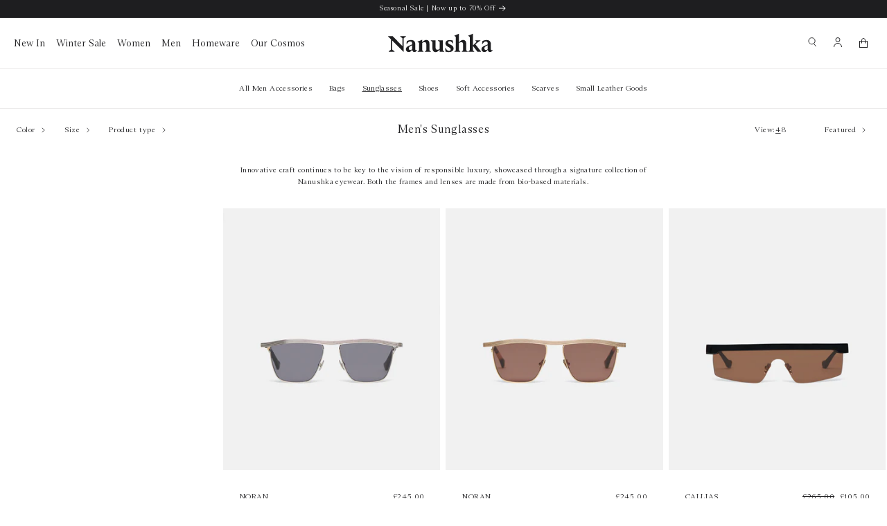

--- FILE ---
content_type: text/css
request_url: https://www.nanushka.com/cdn/shop/t/290/assets/tagalys.css?v=13519206863385637191754574620
body_size: 1463
content:
.nanushka .tagalys-container{margin-bottom:var(--spacing-sections-mobile)}.nanushka .tagalys-container.no-products{display:none}.nanushka .tagalys-container .widget-header{display:none!important}.nanushka .tagalys-container .title-wrapper{margin-bottom:0}.nanushka .tagalys-container .title-wrapper h2{margin-bottom:0;text-transform:capitalize}.nanushka .tagalys-container .widget{margin-top:1.5rem!important}.nanushka .tagalys-namespace .widget .products-and-navigation,#tagalys-namespace .widget .products-and-navigation,#tagalys-namespace.tagalys-namespace .widget .products-and-navigation{padding-right:0!important}.nanushka .tagalys-namespace .widget .product .product-image,#tagalys-namespace .widget .product .product-image,#tagalys-namespace.tagalys-namespace .widget .product .product-image,.nanushka .tagalys-namespace .search-results .product .product-image,#tagalys-namespace .search-results .product .product-image,#tagalys-namespace.tagalys-namespace .search-results .product .product-image{width:100%!important}.nanushka .tagalys-namespace .widget .product .product-image-container:before,#tagalys-namespace .widget .product .product-image-container:before,#tagalys-namespace.tagalys-namespace .widget .product .product-image-container:before,.nanushka .tagalys-namespace .search-results .product .product-image-container:before,#tagalys-namespace .search-results .product .product-image-container:before,#tagalys-namespace.tagalys-namespace .search-results .product .product-image-container:before{padding-bottom:125%!important}.nanushka .tagalys-namespace:not(.search-results) .widget .carousel-actions-container,#tagalys-namespace:not(.search-results) .widget .carousel-actions-container,#tagalys-namespace.tagalys-namespace:not(.search-results) .widget .carousel-actions-container{top:-40px!important}.nanushka .tagalys-namespace .widget .product .product-image-container,#tagalys-namespace .widget .product .product-image-container,#tagalys-namespace.tagalys-namespace .widget .product .product-image-container,.nanushka .tagalys-namespace .search-results .product .product-image-container,#tagalys-namespace .search-results .product .product-image-container,#tagalys-namespace.tagalys-namespace .search-results .product .product-image-container{margin-bottom:0}.nanushka .tagalys-namespace .widget .card__content,.nanushka .tagalys-namespace .search-results .card__content{grid-template-rows:max-content minmax(0,1fr) max-content auto}.nanushka .tagalys-namespace .widget .card__content .card__information,.nanushka .tagalys-namespace .search-results .card__content .card__information{padding-left:var(--page-padding-desktop);padding-right:var(--page-padding-desktop);padding-bottom:0;padding-top:var(--layout-space-7);grid-row-start:2;display:grid!important;grid-template-columns:1fr .64fr;font-size:1.1rem;font-weight:400;padding:0}.nanushka .tagalys-namespace .widget .card_titles h3,.nanushka .tagalys-namespace .widget .product-price-regular,.nanushka .tagalys-namespace .search-results .card_titles h3,.nanushka .tagalys-namespace .search-results .product-price-regular{font-size:1.1rem!important;font-weight:400!important;margin-top:0!important}.tagalys-namespace .widget .product .product-prices.discounted .product-price-discounted,#tagalys-namespace .widget .product .product-prices.discounted .product-price-discounted,#tagalys-namespace.tagalys-namespace .widget .product .product-prices.discounted .product-price-discounted,#tagalys-namespace.tagalys-namespace .widget .product .product-prices.discounted .product-price-discounted .product-currency,.tagalys-namespace .search-results .product .product-prices.discounted .product-price-discounted,#tagalys-namespace .search-results .product .product-prices.discounted .product-price-discounted,#tagalys-namespace.tagalys-namespace .search-results .product .product-prices.discounted .product-price-discounted,#tagalys-namespace.tagalys-namespace .search-results .product .product-prices.discounted .product-price-discounted .product-currency{font-size:1.1rem!important;font-weight:400!important;color:rgb(var(--color-sale))}.nanushka .tagalys-namespace .product-link:hover .card_titles h3{text-decoration:underline!important;text-underline-offset:.3rem}.nanushka .tagalys-namespace .widget .card_titles .card__subtitle,.nanushka .tagalys-namespace .search-results .card_titles .card__subtitle{margin-top:2px!important;margin-bottom:0!important;font-weight:400!important;font-size:1.1rem!important;color:currentcolor!important;line-height:var(--leading-looser);display:block}@media screen and (max-width: 749px){.nanushka .tagalys-namespace .widget .card__content .card__information,.nanushka .tagalys-namespace .search-results .card__content .card__information{padding-left:var(--page-padding-mobile)!important;padding-right:var(--page-padding-mobile)!important}}@media screen and (min-width: 750px){.nanushka .tagalys-container{margin-bottom:var(--spacing-sections-desktop)}.nanushka .tagalys-namespace .widget .card__content .card__information,.nanushka .tagalys-namespace .search-results .card__content .card__information{padding-bottom:0!important;padding-top:var(--layout-space-7)!important;grid-template-columns:1fr auto}.nanushka .cart-drawer .tagalys-namespace .widget .card__content .card__information,.nanushka .cart-drawer .tagalys-namespace .search-results .card__content .card__information{padding-bottom:0!important;padding-top:0!important;grid-template-columns:1fr auto}}.group-invisible{display:none!important}.tagalys-namespace .widget .carousel-btn svg,#tagalys-namespace .widget .carousel-btn svg,#tagalys-namespace.tagalys-namespace .widget .carousel-btn svg{height:calc(var(--font-heading-scale) * var(--layout-space-5))!important;margin-top:8px!important;margin-left:6px!important}.tagalys-namespace .widget .carousel-btn .icon-caret.left{transform:rotate(180deg)!important}.tagalys-namespace .widget .carousel-btn.btn-disabled{color:rgba(var(--color-grey))!important}#MainContent .tagalys .product-group{min-height:0}.nanushka .tagalys-namespace .widget .product .product-link,#tagalys-namespace .widget .product .product-link,#tagalys-namespace.tagalys-namespace .widget .product .product-link,.tagalys-namespace .search-results .product .product-link,#tagalys-namespace .search-results .product .product-link,#tagalys-namespace.tagalys-namespace .search-results .product .product-link{padding:0!important}.nanushka .tagalys-namespace .widget .card__content .card__information,.nanushka .tagalys-namespace .search-results .card__content .card__information{padding-left:var(--page-padding-desktop);padding-right:var(--page-padding-desktop)}.nanushka .cart-drawer .tagalys-namespace .widget .card__content .card__information,.nanushka .cart-drawer .tagalys-namespace .search-results .card__content .card__information{padding-left:0;padding-right:0}@media screen and (min-width: 750px){.nanushka .tagalys-namespace .widget .card__content .card__information,.nanushka .tagalys-namespace .search-results .card__content .card__information{padding-bottom:var(--layout-space-7);padding-top:var(--layout-space-7)}}@media screen and (max-width: 749px){.nanushka .tagalys-namespace .widget .card__content .card__information,.nanushka .tagalys-namespace .search-results .card__content .card__information{padding:var(--layout-space-6) 0 var(--layout-space-2)}}.nanushka .tagalys-namespace .plp .product .product-link,.nanushka #tagalys-namespace .plp .product .product-link,.nanushka #tagalys-namespace.tagalys-namespace .plp .product .product-link{padding:0}.nanushka .tagalys-namespace .plp .no-results .no-results-heading,.nanushka #tagalys-namespace .plp .no-results .no-results-heading,.nanushka #tagalys-namespace.tagalys-namespace .plp .no-results .no-results-heading{color:#33302d;text-align:center;font-family:ABC Arizona Text,sans-serif;font-size:16px;font-style:normal;font-weight:300;line-height:normal}.nanushka .tagalys-namespace .widget .widget-heading,.nanushka #tagalys-namespace .widget .widget-heading,.nanushka #tagalys-namespace.tagalys-namespace .widget .widget-heading{color:#33302d;font-family:ABC Arizona Text,sans-serif;font-size:16px;font-style:normal;font-weight:300;line-height:normal;margin-bottom:16px}.nanushka .tagalys-namespace .plp .plp-heading,.nanushka #tagalys-namespace .plp .plp-heading,.nanushka #tagalys-namespace.tagalys-namespace .plp .plp-heading{color:#33302d;font-family:ABC Arizona Text,sans-serif;font-size:16px;font-style:normal;font-weight:300;line-height:normal;text-align:center;border-top:1px solid #EEEEED;padding-top:15px;padding-bottom:35px}.nanushka .tagalys-namespace .plp .products,.nanushka #tagalys-namespace .plp .products,.nanushka #tagalys-namespace.tagalys-namespace .plp .products{padding:8px 0}.nanushka .tagalys-namespace .plp .filters .filters-heading,.nanushka #tagalys-namespace .plp .filters .filters-heading,.nanushka #tagalys-namespace.tagalys-namespace .plp .filters .filters-heading{color:#33302d;text-align:center;font-family:ABC Arizona Text,sans-serif;font-size:16px;font-style:normal;font-weight:300;line-height:normal}.nanushka .tagalys-namespace .plp .filters .down-arrow,.nanushka #tagalys-namespace .plp .filters .down-arrow,.nanushka #tagalys-namespace.tagalys-namespace .plp .filters .down-arrow{width:7px;height:7px}.nanushka .tagalys-namespace .plp .no-results .no-results-heading,.nanushka #tagalys-namespace .plp .no-results .no-results-heading,.nanushka #tagalys-namespace.tagalys-namespace .plp .no-results .no-results-heading{padding:32px 64px}.nanushka .tagalys-namespace .type-suggestions .best-seller-products{flex:6}.nanushka .tagalys-namespace .search-suggestions .hint,.nanushka #tagalys-namespace .search-suggestions .hint,.nanushka #tagalys-namespace.tagalys-namespace .search-suggestions .hint{border-bottom:0}.nanushka .tagalys-namespace .search-suggestions .section-title,.nanushka #tagalys-namespace .search-suggestions .section-title,.nanushka #tagalys-namespace.tagalys-namespace .search-suggestions .section-title{color:#33302d80!important;font-family:ABC Arizona Text,sans-serif;font-size:12px!important;font-style:normal;font-weight:300;line-height:normal;text-transform:capitalize}.nanushka .tagalys-namespace .search-suggestions .search-results-link{color:#33302d!important;font-family:ABC Arizona Text,sans-serif;font-size:12px!important;font-style:normal;font-weight:300;line-height:normal}.nanushka .tagalys-namespace .search-suggestions .product-and-text-suggestions .text-suggestions li{margin-top:20px}.nanushka .tagalys-namespace .search-suggestions .product-and-text-suggestions .text-suggestions li:first-child{margin-top:0}.nanushka .tagalys-namespace .search-suggestions .text-suggestion-section a{padding:3px 8px!important}.nanushka .tagalys-namespace .search-suggestions .section-title,.nanushka #tagalys-namespace .search-suggestions .section-title,.nanushka #tagalys-namespace.tagalys-namespace .search-suggestions .section-title{padding:6px 8px!important}.nanushka .tagalys-namespace .search-suggestions .product-and-text-suggestions .products .product,.nanushka #tagalys-namespace .search-suggestions .product-and-text-suggestions .products .product,.nanushka #tagalys-namespace.tagalys-namespace .search-suggestions .product-and-text-suggestions .products .product,.nanushka .tagalys-namespace .search-suggestions .product-suggestions .products .product,.nanushka #tagalys-namespace .search-suggestions .product-suggestions .products .product,.nanushka #tagalys-namespace.tagalys-namespace .search-suggestions .product-suggestions .products .product{width:100%!important}.nanushka .tagalys-namespace .search-suggestions .products,.nanushka #tagalys-namespace .search-suggestions .products,.nanushka #tagalys-namespace.tagalys-namespace .search-suggestions .products{flex-direction:column;flex-wrap:initial}.nanushka .tagalys-namespace .search-suggestions .product .product-link,.nanushka #tagalys-namespace .search-suggestions .product .product-link,.nanushka #tagalys-namespace.tagalys-namespace .search-suggestions .product .product-link{display:flex;flex-direction:row;gap:10px}.nanushka .tagalys-namespace .search-suggestions .product .product-image-container,.nanushka #tagalys-namespace .search-suggestions .product .product-image-container,.nanushka #tagalys-namespace.tagalys-namespace .search-suggestions .product .product-image-container{width:97px!important;flex-basis:97px;flex-shrink:0;position:relative}.nanushka .tagalys-namespace .search-suggestions .product .product-image-container:before,.nanushka #tagalys-namespace .search-suggestions .product .product-image-container:before,.nanushka #tagalys-namespace.tagalys-namespace .search-suggestions .product .product-image-container:before{padding-top:133%!important;padding-bottom:0}.nanushka .tagalys-namespace .search-suggestions .product .product-image-container img,.nanushka #tagalys-namespace .search-suggestions .product .product-image-container img,.nanushka #tagalys-namespace.tagalys-namespace .search-suggestions .product .product-image-container img{margin:0;position:absolute;left:0;top:0;width:100%;height:100%;object-fit:cover;object-position:center;bottom:unset;right:unset}.nanushka .tagalys-namespace .search-suggestions .product .product-link .product-details{flex:1 0 0}.nanushka .tagalys-namespace .search-suggestions .product .product-name,.nanushka .tagalys-namespace .search-suggestions .product .product-prices{text-align:left!important;color:#33302d!important;font-family:ABC Arizona Text,sans-serif!important;font-size:12px!important;font-style:normal!important;font-weight:300!important;line-height:normal!important;text-transform:uppercase!important}.nanushka .tagalys-namespace .search-suggestions .product .product-subtitle{text-align:left!important;color:#33302d80!important;font-family:ABC Arizona Text,sans-serif!important;font-size:12px!important;font-style:normal!important;font-weight:300!important;line-height:normal!important;margin-top:5px!important}.nanushka .tagalys-namespace .search-suggestions .product-and-text-suggestions .text-suggestions,.nanushka #tagalys-namespace .search-suggestions .product-and-text-suggestions .text-suggestions,.nanushka #tagalys-namespace.tagalys-namespace .search-suggestions .product-and-text-suggestions .text-suggestions{padding-bottom:30px;margin-bottom:6px}.nanushka .tagalys-namespace .plp .filters-and-products-list,.nanushka #tagalys-namespace .plp .filters-and-products-list,.nanushka #tagalys-namespace.tagalys-namespace .plp .filters-and-products-list{display:flex;flex-direction:column;align-items:stretch}.nanushka .tagalys-namespace .plp .filters,.nanushka #tagalys-namespace .plp .filters,.nanushka #tagalys-namespace.tagalys-namespace .plp .filters{margin:0;width:100%;display:flex;flex-direction:row;align-items:center;gap:20px;padding:0 24px;position:relative;z-index:3;flex-wrap:wrap}.nanushka .tagalys-namespace .plp .products-list,.nanushka #tagalys-namespace .plp .products-list,.nanushka #tagalys-namespace.tagalys-namespace .plp .products-list{width:100%;margin-top:-20px}.nanushka .tagalys-namespace .plp .products-list-header,.nanushka #tagalys-namespace .plp .products-list-header,.nanushka #tagalys-namespace.tagalys-namespace .plp .products-list-header{padding:0 24px}.nanushka .tagalys-namespace .plp .filters .filters-header,.nanushka #tagalys-namespace .plp .filters .filters-header,.nanushka #tagalys-namespace.tagalys-namespace .plp .filters .filters-header{display:none}.nanushka .tagalys-namespace .plp .filters .filter-heading,.nanushka #tagalys-namespace .plp .filters .filter-heading,.nanushka #tagalys-namespace.tagalys-namespace .plp .filters .filter-heading{color:#33302d;text-align:center;font-family:ABC Arizona Text,sans-serif;font-size:11px;font-style:normal;font-weight:400;line-height:normal}.nanushka .tagalys-namespace .plp .filters .filter-header,.nanushka #tagalys-namespace .plp .filters .filter-header,.nanushka #tagalys-namespace.tagalys-namespace .plp .filters .filter-header{border-bottom:0;gap:6px}.nanushka .tagalys-namespace .plp .filters .filter .filter-body,.nanushka #tagalys-namespace .plp .filters .filter .filter-body,.nanushka #tagalys-namespace.tagalys-namespace .plp .filters .filter .filter-body{position:absolute;background-color:#fff;top:100%;left:0;right:0;padding:0 24px 24px;transition:unset;max-height:unset!important}.nanushka .tagalys-namespace .plp .filters .filter.collapsed .filter-body,.nanushka #tagalys-namespace .plp .filters .filter.collapsed .filter-body,.nanushka #tagalys-namespace.tagalys-namespace .plp .filters .filter.collapsed .filter-body{display:none;transition:unset;max-height:unset!important}.nanushka .tagalys-namespace .plp .filters .filter.expanded .filter-body,.nanushka #tagalys-namespace .plp .filters .filter.expanded .filter-body,.nanushka #tagalys-namespace.tagalys-namespace .plp .filters .filter.expanded .filter-body{display:block;transition:unset;max-height:unset!important}.nanushka .tagalys-namespace .plp .filters .filter-checkboxes,.nanushka #tagalys-namespace .plp .filters .filter-checkboxes,.nanushka #tagalys-namespace.tagalys-namespace .plp .filters .filter-checkboxes{display:grid;grid-template-columns:1fr 1fr 1fr 1fr 1fr 1fr;grid-template-rows:1fr 1fr 1fr 1fr 1fr;grid-auto-flow:column}.nanushka .tagalys-namespace .plp .filters .filter-body-checkboxes .checkbox,.nanushka #tagalys-namespace .plp .filters .filter-body-checkboxes .checkbox,.nanushka #tagalys-namespace.tagalys-namespace .plp .filters .filter-body-checkboxes .checkbox{margin-right:0}.nanushka .tagalys-namespace .plp .filters .filter-action-clear,.nanushka #tagalys-namespace .plp .filters .filter-action-clear,.nanushka #tagalys-namespace.tagalys-namespace .plp .filters .filter-action-clear{display:none}.nanushka .tagalys-namespace .plp .applied-filters,.nanushka #tagalys-namespace .plp .applied-filters,.nanushka #tagalys-namespace.tagalys-namespace .plp .applied-filters{margin-top:0;display:flex}.nanushka .tagalys-namespace .plp .applied-filter,.nanushka #tagalys-namespace .plp .applied-filter,.nanushka #tagalys-namespace.tagalys-namespace .plp .applied-filter{border:0;border-radius:0;background-color:transparent;margin-bottom:0;padding-left:0}.nanushka .tagalys-namespace .plp .applied-filter .close-icon,.nanushka #tagalys-namespace .plp .applied-filter .close-icon,.nanushka #tagalys-namespace.tagalys-namespace .plp .applied-filter .close-icon{fill:#000;width:12px;height:12px;margin-top:2px}.nanushka .tagalys-namespace .plp .clear-all-filters,.nanushka #tagalys-namespace .plp .clear-all-filters,.nanushka #tagalys-namespace.tagalys-namespace .plp .clear-all-filters{margin-top:0;text-decoration:none;font-size:11px}.nanushka .tagalys-namespace .plp.show-filters-in-drawer .filter-drawer-toggle,.nanushka #tagalys-namespace .plp.show-filters-in-drawer .filter-drawer-toggle,.nanushka #tagalys-namespace.tagalys-namespace .plp.show-filters-in-drawer .filter-drawer-toggle{color:#33302d;font-family:ABC Arizona Text,sans-serif;font-size:11px;font-style:normal;font-weight:300;line-height:normal;text-decoration:none}.nanushka .tagalys-namespace .plp.show-filters-in-drawer .filters,.nanushka #tagalys-namespace .plp.show-filters-in-drawer .filters,.nanushka #tagalys-namespace.tagalys-namespace .plp.show-filters-in-drawer .filters{z-index:100}body.tagalys-no-scroll .shopify-section-group-header-group{z-index:0}.nanushka .sort-options-container{position:relative;z-index:10}.nanushka .tagalys-namespace .plp .products,.nanushka #tagalys-namespace .plp .products,.nanushka #tagalys-namespace.tagalys-namespace .plp .products{row-gap:25px;column-gap:4px;display:grid;grid-template-columns:repeat(4,minmax(0,1fr))}@media only screen and (max-width: 749px){.nanushka .tagalys-namespace .plp .products,.nanushka #tagalys-namespace .plp .products,.nanushka #tagalys-namespace.tagalys-namespace .plp .products{grid-template-columns:repeat(2,minmax(0,1fr))}}@media only screen and (max-width: 768px){.nanushka .tagalys-namespace .plp .filters .filters-header,.nanushka #tagalys-namespace .plp .filters .filters-header,.nanushka #tagalys-namespace.tagalys-namespace .plp .filters .filters-header{display:flex}.nanushka .tagalys-namespace .plp .filters .filter-checkboxes,.nanushka #tagalys-namespace .plp .filters .filter-checkboxes,.nanushka #tagalys-namespace.tagalys-namespace .plp .filters .filter-checkboxes{grid-template-columns:1fr 1fr;grid-template-rows:auto;grid-auto-flow:unset}.nanushka .tagalys-namespace .plp .filters .filter .filter-body,.nanushka #tagalys-namespace .plp .filters .filter .filter-body,.nanushka #tagalys-namespace.tagalys-namespace .plp .filters .filter .filter-body{display:block!important;position:relative;top:unset;left:unset;right:unset;padding:0}.nanushka .tagalys-namespace .plp .filters .filter-actions,.nanushka #tagalys-namespace .plp .filters .filter-actions,.nanushka #tagalys-namespace.tagalys-namespace .plp .filters .filter-actions{display:none}.nanushka .tagalys-namespace .plp .products-list,.nanushka #tagalys-namespace .plp .products-list,.nanushka #tagalys-namespace.tagalys-namespace .plp .products-list{margin-top:0}.nanushka .applied-filters-custom{display:none!important}}.nanushka .tagalys-namespace .card__media{width:100%!important}.nanushka .tagalys-namespace .ratio{display:flex!important;position:relative!important}.nanushka .tagalys-namespace .grid{display:flex!important;padding:0!important;list-style:none!important}.nanushka .tagalys-namespace .plp .products .product,.nanushka #tagalys-namespace .plp .products .product,.nanushka #tagalys-namespace.tagalys-namespace .plp .products .product{width:auto!important}.nanushka .tagalys-namespace .widget .products.display-carousel>div>div,.nanushka #tagalys-namespace .widget .products.display-carousel>div>div,.nanushka #tagalys-namespace.tagalys-namespace .widget .products.display-carousel>div>div{padding:0 2px}
/*# sourceMappingURL=/cdn/shop/t/290/assets/tagalys.css.map?v=13519206863385637191754574620 */


--- FILE ---
content_type: text/css
request_url: https://www.nanushka.com/cdn/shop/t/290/assets/component-menu-drawer.css?v=47548421058664897981754574622
body_size: 1279
content:
.header__icon--menu{position:initial}.js menu-drawer>details>summary:before,.js menu-drawer>details[open]:not(.menu-opening)>summary:before{content:"";position:absolute;cursor:default;width:100%;height:calc(100vh - 100%);height:calc(var(--viewport-height, 100vh) - (var(--header-bottom-position, 100%)));top:100%;left:0;background:rgba(var(--color-foreground),.5);opacity:0;visibility:hidden;z-index:2;transition:opacity 0s,visibility 0s}menu-drawer>details[open]>summary:before{visibility:visible;opacity:1;transition:opacity var(--duration-default) ease,visibility var(--duration-default) ease}.menu-drawer{position:absolute;transform:translate(-100%);visibility:hidden;z-index:3;left:0;top:100%;width:calc(100vw - var(--layout-space-8));padding:0;border-width:0 var(--drawer-border-width) 0 0;background-color:rgb(var(--color-background));overflow-x:hidden;border-style:solid;border-color:rgba(var(--color-foreground),var(--drawer-border-opacity));filter:drop-shadow(var(--drawer-shadow-horizontal-offset) var(--drawer-shadow-vertical-offset) var(--drawer-shadow-blur-radius) rgba(var(--color-shadow),var(--drawer-shadow-opacity)))}.js .menu-drawer{height:calc(100vh - 100%);height:calc(var(--viewport-height, 100vh) - (var(--header-bottom-position, 100%)))}.js details[open]>.menu-drawer,.js details[open]>.menu-drawer__submenu{transition:transform var(--duration-default) ease,visibility var(--duration-default) ease}.no-js details[open]>.menu-drawer,.js details[open].menu-opening>.menu-drawer,details[open].menu-opening>.menu-drawer__submenu{transform:translate(0);visibility:visible}.js .menu-drawer__navigation .submenu-open{visibility:hidden}@media screen and (min-width: 750px){.menu-drawer{width:calc(var(--layout-space-20) * 4)}.no-js .menu-drawer{height:auto}}.menu-drawer__inner-container{position:relative;height:100%}.menu-drawer__navigation-container{display:grid;grid-template-rows:1fr auto;align-content:space-between;overflow-y:auto;height:100%}.menu-drawer__navigation{padding:5.2rem 0 0}.menu-drawer__navigation .search-modal__form{display:block;padding:var(--layout-space-15) var(--layout-space-5)}.search-modal__form .field__label{padding-left:var(--layout-space-4);top:1.4rem}.menu-drawer__inner-submenu{display:flex;flex-direction:column;height:100%;overflow-x:hidden;overflow-y:auto}.menu-drawer__inner-submenu mega-menu-column{margin-top:auto}.menu-drawer__inner-submenu mega-menu-column{padding:0 var(--page-padding-mobile) var(--page-padding-mobile)}.no-js .menu-drawer__navigation{padding:0}.no-js .menu-drawer__navigation>ul>li{border-bottom:var(--layout-space-pixel) solid rgba(var(--color-foreground),.04)}.no-js .menu-drawer__submenu ul>li{border-top:var(--layout-space-pixel) solid rgba(var(--color-foreground),.04)}.menu-drawer__menu-item{padding:1.4rem var(--page-padding-mobile);font-size:var(--text-size-base);text-transform:capitalize;font-weight:700}.menu-drawer__menu-item.level-2{text-transform:capitalize}.list-menu.level-3{margin-bottom:2.4rem}.list-menu.level-3 .menu-drawer__menu-item{padding:.4rem var(--page-padding-mobile);font-weight:400;text-transform:none;font-size:var(--text-size-xxs);min-height:auto}.menu-drawer__submenu.third-level .menu-drawer__menu-item{font-weight:400;text-transform:none}.no-js .menu-drawer__submenu .menu-drawer__menu-item{padding:var(--layout-space-2) var(--layout-space-10) var(--layout-space-2) var(--layout-space-12)}.no-js .menu-drawer__submenu .menu-drawer__submenu .menu-drawer__menu-item{padding-left:var(--layout-space-18)}.menu-drawer summary.menu-drawer__menu-item{padding-right:var(--layout-space-10)}.no-js .menu-drawer__menu-item .icon-caret{right:var(--layout-space-6)}.menu-drawer__menu-item--active,.menu-drawer__menu-item:focus,.menu-drawer__close-button:focus,.menu-drawer__menu-item:hover,.menu-drawer__close-button:hover{color:rgb(var(--color-foreground))}.js .menu-drawer__menu-item .icon-caret,.no-js .menu-drawer .icon-arrow{display:none}.menu-drawer__menu-item>.icon-arrow{position:absolute;right:var(--layout-space-5);top:50%;transform:translateY(-50%)}.js .menu-drawer__submenu{position:absolute;top:0;width:100%;bottom:0;left:0;background-color:rgb(var(--color-background));border-left:none;z-index:1;transform:translate(100%);visibility:hidden}.js .menu-drawer__submenu:not(.third-level){padding-top:4.8rem}.js .menu-drawer__submenu .menu-drawer__submenu{overflow-y:auto}.menu-drawer__close-button{margin-top:0;padding:1.6rem var(--page-padding-mobile);text-decoration:none;display:flex;align-items:center;font-size:var(--text-size-base);width:100%;background-color:transparent;font-family:var(--font-body-family);font-style:var(--font-body-style);text-align:left}.no-js .menu-drawer__close-button{display:none}.menu-drawer__close-button .icon-arrow{transform:rotate(180deg);margin-right:var(--layout-space-2)}.menu-drawer__utility-links{padding:var(--layout-space-4) var(--layout-space-4) 3rem var(--layout-space-6);background-color:transparent}.menu-drawer__account{display:inline-flex;align-items:center;text-decoration:none;padding:var(--layout-space-2);font-size:var(--text-size-xs);color:rgb(var(--color-foreground));margin-bottom:var(--layout-space-4);flex-direction:row}.menu-drawer__utility-links:has(ul:empty) .menu-drawer__account,.menu-drawer__utility-links:has(.menu-drawer__localization) .menu-drawer__account{margin-bottom:0;text-transform:initial;font-weight:var(--font-weight-normal);font-size:var(--text-size-tiny)}.menu-drawer__localization .localization-form:only-child .localization-form__select{color:rgb(var(--color-base-black))}.menu-drawer__localization .localization-form:only-child .localization-form__select .icon-caret{top:calc(50% - .3rem);margin:0;right:0}.menu-drawer__localization .disclosure__list{max-width:calc(var(--layout-space-15) * 10)}@media screen and (min-width: 750px){.menu-drawer__utility-links:has(ul:nth-child(2):empty){display:none}}.menu-drawer__account .icon-account{height:var(--layout-space-2);width:var(--layout-space-2);margin-right:var(--layout-space-2)}.menu-drawer__account:hover .icon-account{transform:scale(1.07)}.menu-drawer .list-social{justify-content:flex-start}.menu-drawer .list-social:empty{display:none}.menu-drawer .list-social__link{padding:var(--layout-space-3) var(--layout-space-2)}.js .menu-drawer,.header__icon--menu[aria-expanded=true]:before{height:calc(100vh - 36px)}.js .announcement-bar-hidden .menu-drawer,.js .shopify-section-header-sticky .menu-drawer,.shopify-section-header-sticky .header__icon--menu[aria-expanded=true]:before,.announcement-bar-hidden .header__icon--menu[aria-expanded=true]:before{height:100vh}.menu-drawer,.header__icon--menu[aria-expanded=true]:before{top:0}.header__icon--menu[aria-expanded=true]:before{z-index:2}.menu-drawer__navigation>.menu-drawer__menu>li:nth-child(1) .level-1,.menu-drawer__navigation>.menu-drawer__menu>li:nth-child(2) .level-1,.menu-drawer__navigation>.menu-drawer__menu>li:nth-child(3) .level-1{font-size:1.8rem;font-weight:700}.menu-drawer__navigation>.menu-drawer__menu>li:nth-child(3) .level-1{border-bottom:1px solid rgba(var(--color-foreground),.1)}.header__search.mobile-mode{position:relative;z-index:1;width:100%;background:#fff}.header__search.mobile-mode.active{z-index:3}.menu-drawer__close-button{margin-top:0;font-weight:700;display:block}.menu-drawer__inner-container{z-index:2}.menu-drawer__navigation>ul>li>details>.menu-drawer__submenu{top:0}.menu-drawer__menu-item>.icon-arrow{display:none}.menu-drawer__menu-item>.icon-caret{position:absolute;right:2rem;top:50%;height:1rem;display:block!important;transform:translateY(-50%);transition:all var(--duration-default) ease,}[open]>.menu-drawer__menu-item.level-2>.icon-caret{transform:translateY(-50%) rotate(90deg)}.menu-drawer__menu-item.dropdown>.icon-caret{transform:translateY(-50%) rotate(90)}[open]>.menu-drawer__menu-item.dropdown>.icon-caret{transform:translateY(-50%) rotate(180deg)}.menu-drawer__close-button{text-transform:capitalize}.menu-drawer__close-button .icon-caret{transform:rotate(180deg);margin-right:.6rem;height:1rem}.mobile-mode .field:after{box-shadow:none}.mobile-mode .search-modal{min-height:0;height:86px;border-bottom:none}.mobile-mode .search__input.field__input{background:var(--color-product-card)}.mobile-modal-detail{height:86px}.mobile-mode .search-modal__close-button{display:none}.mobile-mode .search-modal__content{padding:2rem}.search-modal__content{display:flex;align-items:center;justify-content:center;width:100%;height:100%;padding:0 3.6rem 0 2.4rem;line-height:calc(1 + .8 / var(--font-body-scale));position:relative}.search-modal__content-bottom{bottom:calc((var(--inputs-margin-offset) / 2))}.search-modal__content-top{top:calc((var(--inputs-margin-offset) / 2))}.search-modal__form{max-width:60.5rem;width:100%}.search-modal__close-button{position:absolute;right:.3rem}@media screen and (min-width: 750px){.search-modal__close-button{right:1rem}.search-modal__content{padding:0 6rem}}@media screen and (min-width: 750px){.search-modal__form{max-width:60.5rem}form.search-modal__form{padding-left:var(--layout-space-12)}.search-modal__close-button{position:initial;margin-left:.5rem}}.menu-drawer__utility-links{display:flex;flex-direction:column}.menu-drawer__utility-links a{color:rgb(var(--color-base-black))}.menu-drawer__utility-links .icon{height:1.4rem;width:1.2rem;margin-right:1rem}.js .menu-drawer__submenu.third-level{position:relative;bottom:auto}.js .menu-drawer__submenu.third-level .menu-drawer__close-button{display:none}.js details[open]>.menu-drawer__submenu.third-level,.js details>.menu-drawer__submenu.third-level{transition:none;border-left:none;display:block}
/*# sourceMappingURL=/cdn/shop/t/290/assets/component-menu-drawer.css.map?v=47548421058664897981754574622 */


--- FILE ---
content_type: text/css
request_url: https://www.nanushka.com/cdn/shop/t/290/assets/component-cart-drawer.css?v=135101633630225016211754574617
body_size: 1072
content:
.drawer{position:fixed;z-index:1000;left:0;top:0;width:100vw;height:100%;display:flex;justify-content:flex-end;background-color:rgba(var(--color-foreground),.5);transition:visibility var(--duration-medium) ease normal}.drawer.active{visibility:visible}.drawer__inner{height:100%;width:100vw;padding:3.2rem 1.6rem 1.6rem;border:none;border-right:0;background-color:rgb(var(--color-background));overflow:hidden;display:flex;flex-direction:column;justify-content:center;transform:translate(100%);transition:transform var(--duration-medium) ease}@media screen and (min-width: 990px){.drawer__inner{height:100%;width:var(--drawer-width);border:var(--layout-space-pixel) solid rgba(var(--color-foreground),.2);border-right:0;background-color:rgb(var(--color-background));overflow:hidden;display:flex;flex-direction:column;transform:translate(100%);transition:transform var(--duration-medium) ease}.drawer__header,cart-drawer-items,.drawer__footer,.drawer__inner-empty{max-width:40rem;width:100%;margin:0 auto}}.drawer__inner-empty{background-color:rgb(var(--color-background));overflow:hidden;display:flex;flex-direction:column}.cart-drawer__warnings{display:flex;flex-direction:column;flex:1;justify-content:center}cart-drawer.is-empty .drawer__inner{align-items:center;padding:0}@media screen and (max-width: 749px){cart-drawer.is-empty .drawer__inner{margin:0 auto;padding-bottom:var(--padding-bottom-pages-mobile)}}cart-drawer.drawer.is-empty{text-align:center}cart-drawer.drawer.is-empty .drawer__header{justify-content:center}.cart__empty-text a:hover{text-decoration:none}cart-drawer:not(.is-empty) .cart-drawer__warnings,cart-drawer:not(.is-empty) .cart-drawer__collection{display:none}.cart-drawer__warnings--has-collection .cart__login-title{margin-top:var(--layout-space-5)}.drawer.active .drawer__inner{transform:translate(0)}.drawer__header{position:relative;background-color:rgb(var(--color-background));padding:0 0 2.4rem;display:flex;justify-content:space-between;align-items:center}@media screen and (max-width: 749px){.drawer__header{padding:0 0 1.6rem}}.drawer__heading{margin:0;text-transform:capitalize}.drawer__close{display:inline-block;padding:0;min-width:4.6rem;min-height:4.6rem;box-shadow:none;position:absolute;top:0;right:0;color:rgb(var(--color-foreground));background-color:transparent;border:none;cursor:pointer;z-index:1}.cart-drawer__warnings .drawer__close{right:var(--layout-space-3)}.drawer__close svg{height:var(--layout-space-6);width:var(--layout-space-6)}@media screen and (min-width: 750px){.drawer__close{display:inline-block;padding:0;min-width:var(--layout-space-20);min-height:var(--layout-space-20);box-shadow:0 0 0 .2rem rgba(var(--color-button),0);position:absolute;top:var(--layout-space-9);right:var(--layout-space-6);color:rgb(var(--color-foreground));background-color:transparent;border:none;cursor:pointer;z-index:1}.drawer__close svg{height:var(--layout-space-6);width:var(--layout-space-6)}}.drawer__contents{flex-grow:1;display:flex;flex-direction:column}.drawer__footer{background-color:rgb(var(--color-background));border-top:none;padding:0}cart-drawer-items.is-empty+.drawer__footer{display:none}.drawer__footer>details{margin-top:calc(-1 * var(--layout-space-3));border-bottom:var(--layout-space-pixel) solid rgba(var(--color-foreground),.2)}.drawer__footer>details[open]{padding-bottom:var(--layout-space-3)}.drawer__footer summary{display:flex;position:relative;line-height:var(--leading-looser);padding:var(--layout-space-3) 0}.drawer__footer>details+.cart-drawer__footer{padding-top:var(--layout-space-3)}cart-drawer{position:fixed;top:0;left:0;width:100vw;height:100%}.cart-drawer__overlay{position:fixed;top:0;right:0;bottom:0;left:0}.cart-drawer__overlay:empty{display:block}.cart-drawer__form{flex-grow:1;display:flex;flex-wrap:wrap}.cart-drawer__collection{margin:0 var(--layout-space-3) var(--layout-space-3)}.cart-drawer .drawer__cart-items-wrapper{flex-grow:1;overflow-y:auto;max-height:70vh;overflow-x:hidden}.cart-drawer tbody{width:100%;display:flex;flex-direction:column;gap:1.6rem}.cart-drawer thead{display:none;width:100%;position:sticky;top:0;z-index:2;background-color:rgb(var(--color-base-background))}@media screen and (max-width: 989px){cart-drawer-items:not(.is-empty){flex:1}.cart-drawer .drawer__inner{padding:4rem 1.6rem 1.6rem}}@media screen and (max-height: 650px){cart-drawer-items{overflow:visible}.drawer__inner{overflow:auto}}.cart-drawer .cart-item{display:grid;grid-template:repeat(2,auto) / 72px 1fr 1fr 1fr;gap:.6rem 1.2rem;margin-bottom:0;border-bottom:var(--layout-space-pixel) solid rgba(var(--color-border),1);padding-bottom:1.5rem}.cart-drawer .cart-item:last-child{margin-bottom:var(--layout-space-2)}.cart-drawer .cart-item__media{grid-row:1 / 3}.cart-drawer .cart-items thead{margin-bottom:var(--layout-space-3)}.cart-drawer .cart-items thead th:first-child,.cart-drawer .cart-items thead th:last-child{width:0;padding:0}.cart-drawer .cart-items thead th:nth-child(2){width:50%;padding-left:0}.cart-drawer .cart-items thead tr{display:none;margin-bottom:0}.cart-drawer .cart-item:last-child{margin-bottom:var(--layout-space-3)}.cart-drawer .cart-item .loading-overlay{right:var(--layout-space-6);padding-top:var(--layout-space-14)}.cart-drawer .cart-items td{padding-top:0;line-height:0}.cart-drawer .cart-item>td+td{padding-left:0}.cart-drawer .cart-item__details{width:auto;grid-column:2 / 4}.cart-drawer .cart-item__totals{pointer-events:none;display:flex;align-items:flex-start;justify-content:flex-end;overflow:hidden}.cart-drawer.cart-drawer .cart-item__price-wrapper>*:only-child{margin-top:0}.cart-drawer .cart-item__price-wrapper .cart-item__discounted-prices{display:flex;flex-direction:column;gap:var(--layout-space-3)}.cart-drawer .unit-price{margin-top:var(--layout-space-3)}.cart-drawer .cart-items .cart-item__quantity{padding-top:0;grid-column:2 / 5}@media screen and (max-width: 749px){.cart-drawer .cart-item cart-remove-button{margin-left:0}}.cart-drawer__footer>*+*{margin-top:var(--layout-space-2)}.cart-drawer .totals{justify-content:space-between}.cart-drawer .totals h2{text-transform:none}.cart-drawer .price{line-height:var(--leading-looser)}.cart-drawer .tax-note{margin:var(--layout-space-2) 0 var(--layout-space-2) auto;text-align:left;display:none}.cart-drawer .product-option dd{word-break:break-word}.cart-drawer details[open]>summary .icon-caret{transform:rotate(180deg)}.cart-drawer .cart__checkout-button{max-width:none}.drawer__footer .cart__dynamic-checkout-buttons{max-width:100%}.drawer__footer #dynamic-checkout-cart ul{flex-wrap:wrap!important;flex-direction:row!important;margin:var(--layout-space-3) calc(-1 * var(--layout-space-3)) 0 0!important;gap:var(--layout-space-3)}.drawer__footer [data-shopify-buttoncontainer]{justify-content:flex-start}.drawer__footer #dynamic-checkout-cart ul>li{flex-basis:calc(50% - var(--layout-space-3))!important;margin:0!important}.drawer__footer #dynamic-checkout-cart ul>li:only-child{flex-basis:100%!important;margin-right:var(--layout-space-3)!important}@media screen and (min-width: 750px){.drawer__footer #dynamic-checkout-cart ul>li{flex-basis:calc(100% / 3 - var(--layout-space-3))!important;margin:0!important}.drawer__footer #dynamic-checkout-cart ul>li:first-child:nth-last-child(2),.drawer__footer #dynamic-checkout-cart ul>li:first-child:nth-last-child(2)~li,.drawer__footer #dynamic-checkout-cart ul>li:first-child:nth-last-child(4),.drawer__footer #dynamic-checkout-cart ul>li:first-child:nth-last-child(4)~li{flex-basis:calc(50% - var(--layout-space-3))!important}.drawer__footer{padding-top:3.2rem}}cart-drawer-items::-webkit-scrollbar{height:3px;width:3px}cart-drawer-items::-webkit-scrollbar-thumb{background-color:rgba(var(--color-foreground),.7);border-radius:100px}cart-drawer-items::-webkit-scrollbar-track-piece{margin-top:var(--layout-space-6)}free-shipping#mini-cart-incentives{margin-bottom:calc(var(--layout-space-6) + .2rem)}free-shipping#mini-cart-incentives p{margin-bottom:var(--layout-space-3);line-height:1}free-shipping.free-shipping--isVisible{display:block}free-shipping:not(.free-shipping--isVisible){display:none}@keyframes expandWidth{0%{width:0}}progress-bar{height:.1rem;position:relative;display:block;background:rgba(var(--color-base-black),.05)}progress-bar:before{content:"";position:absolute;top:0;left:0;height:100%;width:0;width:var(--progress);background-color:rgb(var(--color-base-brand));animation:expandWidth .5s linear;transition:all .5s linear}.cart-item__quantity-wrapper{display:flex;justify-content:space-between;align-items:center}.cart-item__quantity .quantity{align-items:center;width:20%;max-height:1rem;position:relative}.cart-item__quantity .quantity .quantity__input{align-items:center;padding:0;text-align:left;font-family:ABC Arizona Text,sans-serif}.cart-item__quantity .quantity svg{width:.7rem;height:auto;transform:rotate(90deg);position:absolute;right:0;pointer-events:none}.quantity__button:focus-visible,.quantity__input:focus-visible{outline:none;box-shadow:none}
/*# sourceMappingURL=/cdn/shop/t/290/assets/component-cart-drawer.css.map?v=135101633630225016211754574617 */


--- FILE ---
content_type: text/css
request_url: https://www.nanushka.com/cdn/shop/t/290/assets/component-discounts.css?v=142010855849929630931754574616
body_size: -466
content:
.discounts {
  font-size: var(--text-size-xs);
}

.discounts__discount {
  display: flex;
  align-items: center;
  line-height: var(--leading-looser);
}

.discounts__discount svg {
  color: rgba(var(--color-button), var(--alpha-button-background));
}

.discounts__discount--position {
  justify-content: center;
}

@media screen and (min-width: 750px) {
  .discounts__discount--position {
    justify-content: flex-end;
  }
}

.discounts__discount > .icon {
  color: rgb(var(--color-foreground));
  width: var(--layout-space-2);
  height: var(--layout-space-2);
  margin-right: var(--layout-space-3);
}


--- FILE ---
content_type: text/css
request_url: https://www.nanushka.com/cdn/shop/t/290/assets/component-slider.css?v=30367361954525525751759490278
body_size: 806
content:
slider-component{--desktop-margin-left-first-item: max( 5rem, calc((100vw - var(--page-width) + 10rem - var(--grid-desktop-horizontal-spacing)) / 2) );position:relative;display:block;overflow-y:hidden}slider-component.slider-component-full-width{--desktop-margin-left-first-item: var(--layout-space-3)}@media screen and (max-width: 749px){slider-component.page-width{padding:0 var(--layout-space-3)}}@media screen and (min-width: 750px) and (max-width: 990px){slider-component.page-width{padding:0 var(--layout-space-10)}}@media screen and (max-width: 989px){.no-js slider-component .slider{padding-bottom:var(--layout-space-6)}}.slider__slide{position:relative;--focus-outline-padding: var(--layout-space-3);--shadow-padding-top: calc((var(--shadow-vertical-offset) * -1 + var(--shadow-blur-radius)) * var(--shadow-visible));--shadow-padding-bottom: calc((var(--shadow-vertical-offset) + var(--shadow-blur-radius)) * var(--shadow-visible));scroll-snap-align:start;flex-shrink:0;padding-bottom:0}.slider.slider--mobile{position:relative;flex-wrap:wrap;overflow-x:auto;overflow-y:hidden;scroll-snap-type:x mandatory;scroll-behavior:smooth;scroll-padding-left:var(--layout-space-3);-webkit-overflow-scrolling:touch;margin-bottom:var(--layout-space-2)}.slider--mobile:after{content:"";width:0;padding-left:var(--layout-space-3)}.slider.slider--mobile .slider__slide{margin-bottom:0;padding-top:max(var(--focus-outline-padding),var(--shadow-padding-top));padding-bottom:max(var(--focus-outline-padding),var(--shadow-padding-bottom))}.slider.slider--mobile.contains-card--standard .slider__slide:not(.collection-list__item--no-media){padding-bottom:var(--focus-outline-padding)}.slider.slider--mobile.contains-content-container .slider__slide{--focus-outline-padding: 0rem}@media screen and (min-width: 750px){.slider.slider--tablet-up{position:relative;flex-wrap:inherit;overflow-x:auto;scroll-snap-type:x mandatory;scroll-behavior:smooth;scroll-padding-left:var(--layout-space-2);-webkit-overflow-scrolling:touch}.slider.slider--tablet-up .slider__slide{margin-bottom:0}}@media screen and (max-width: 989px){.slider.slider--tablet{position:relative;flex-wrap:inherit;overflow-x:auto;scroll-snap-type:x mandatory;scroll-behavior:smooth;scroll-padding-left:var(--layout-space-3);-webkit-overflow-scrolling:touch;margin-bottom:var(--layout-space-2)}.slider--tablet:after{content:"";width:0;padding-left:var(--layout-space-3);margin-left:calc(-1 * var(--grid-desktop-horizontal-spacing))}.slider.slider--tablet .slider__slide{margin-bottom:0;padding-top:max(var(--focus-outline-padding),var(--shadow-padding-top));padding-bottom:max(var(--focus-outline-padding),var(--shadow-padding-bottom))}.slider.slider--tablet.contains-card--standard .slider__slide:not(.collection-list__item--no-media){padding-bottom:var(--focus-outline-padding)}.slider.slider--tablet.contains-content-container .slider__slide{--focus-outline-padding: 0rem}}.slider--everywhere{position:relative;flex-wrap:inherit;overflow-x:auto;scroll-snap-type:x mandatory;scroll-behavior:smooth;-webkit-overflow-scrolling:touch;margin-bottom:0}.slider.slider--everywhere .slider__slide{margin-bottom:0;scroll-snap-align:center}@media screen and (min-width: 990px){.slider-component-desktop.page-width{max-width:none}.slider--desktop{position:relative;flex-wrap:inherit;overflow-x:auto;scroll-snap-type:x mandatory;scroll-behavior:smooth;-webkit-overflow-scrolling:touch;margin-bottom:0;scroll-padding-left:var(--desktop-margin-left-first-item)}.slider--desktop:after{content:"";width:0;padding-left:var(--layout-space-10);margin-left:calc(-1 * var(--grid-desktop-horizontal-spacing))}.slider.slider--desktop .slider__slide{margin-bottom:0;padding-top:max(var(--focus-outline-padding),var(--shadow-padding-top));padding-bottom:max(var(--focus-outline-padding),var(--shadow-padding-bottom))}.slider--desktop .slider__slide:first-child{margin-left:var(--desktop-margin-left-first-item);scroll-margin-left:var(--desktop-margin-left-first-item)}.slider-component-full-width .slider--desktop{scroll-padding-left:var(--layout-space-3)}.slider-component-full-width .slider--desktop:after{padding-left:var(--layout-space-3)}.slider--desktop.grid--5-col-desktop .grid__item{width:calc((100% - var(--desktop-margin-left-first-item)) / 5 - var(--grid-desktop-horizontal-spacing) * 2)}.slider--desktop.grid--4-col-desktop .grid__item{width:calc((100% - var(--desktop-margin-left-first-item)) / 4 - var(--grid-desktop-horizontal-spacing) * 3)}.slider--desktop.grid--3-col-desktop .grid__item{width:calc((100% - var(--desktop-margin-left-first-item)) / 3 - var(--grid-desktop-horizontal-spacing) * 4)}.slider--desktop.grid--2-col-desktop .grid__item{width:calc((100% - var(--desktop-margin-left-first-item)) / 2 - var(--grid-desktop-horizontal-spacing) * 5)}.slider--desktop.grid--1-col-desktop .grid__item{width:calc((100% - var(--desktop-margin-left-first-item)) - var(--grid-desktop-horizontal-spacing) * 9)}.slider.slider--desktop.contains-card--standard .slider__slide:not(.collection-list__item--no-media){padding-bottom:var(--focus-outline-padding)}.slider.slider--desktop.contains-content-container .slider__slide{--focus-outline-padding: 0rem}}@media (prefers-reduced-motion){.slider{scroll-behavior:auto}}.slider{scrollbar-color:rgb(var(--color-foreground)) rgba(var(--color-foreground),.04);-ms-overflow-style:none;scrollbar-width:none}.slider::-webkit-scrollbar{height:var(--layout-space-3);width:var(--layout-space-3);display:none}.no-js .slider{-ms-overflow-style:auto;scrollbar-width:auto}.no-js .slider::-webkit-scrollbar{display:initial}.slider::-webkit-scrollbar-thumb{background-color:rgb(var(--color-foreground));border-radius:var(--layout-space-3);border:0}.slider::-webkit-scrollbar-track{background:rgba(var(--color-foreground),.04);border-radius:var(--layout-space-3)}.slider-counter{display:flex;justify-content:center;min-width:var(--layout-space-9)}@media screen and (min-width: 750px){.slider-counter--dots{margin:0 var(--layout-space-2)}}.slider-counter__link{padding:var(--layout-space-2)}@media screen and (max-width: 749px){.slider-counter__link{padding:var(--layout-space-2)}}.slider-counter__link--dots .dot{width:5px;height:5px;border-radius:50%;background:rgba(var(--color-foreground),.4);padding:0;display:block}.slider-counter__link--active.slider-counter__link--dots .dot{background-color:rgb(var(--color-foreground))}@media screen and (forced-colors: active){.slider-counter__link--active.slider-counter__link--dots .dot{background-color:CanvasText}}.slider-counter__link--dots:not(.slider-counter__link--active):hover .dot{border-color:rgb(var(--color-foreground))}.slider-counter__link--dots .dot,.slider-counter__link--numbers{transition:transform .2s ease-in-out}.slider-counter__link--active.slider-counter__link--numbers,.slider-counter__link--dots:not(.slider-counter__link--active):hover .dot,.slider-counter__link--numbers:hover{transform:scale(1.1)}.slider-counter__link--numbers{color:rgba(var(--color-foreground),.5);text-decoration:none}.slider-counter__link--numbers:hover{color:rgb(var(--color-foreground))}.slider-counter__link--active.slider-counter__link--numbers{text-decoration:underline;color:rgb(var(--color-foreground))}.slider-buttons{display:flex;align-items:center;justify-content:center}@media screen and (min-width: 990px){.slider:not(.slider--everywhere):not(.slider--desktop)+.slider-buttons{display:none}}@media screen and (max-width: 989px){.slider--desktop:not(.slider--tablet)+.slider-buttons{display:none}}@media screen and (min-width: 750px){.slider--mobile+.slider-buttons{display:none}}.slider-button{color:rgba(var(--color-foreground),.75);background:transparent;border:none;cursor:pointer;width:var(--layout-space-4);height:auto;display:flex;align-items:center;justify-content:center}.slider-button:not([disabled]):hover{color:rgb(var(--color-foreground))}.slider-button .icon{height:var(--layout-space-3)}.slider-button[disabled] .icon{color:rgba(var(--color-foreground),.3);cursor:not-allowed}.slider-button--next .icon{transform:rotate(-90deg)}.slider-button--prev .icon{transform:rotate(90deg)}.slider-button--next:not([disabled]):hover .icon{transform:rotate(-90deg) scale(1.1)}.slider-button--prev:not([disabled]):hover .icon{transform:rotate(90deg) scale(1.1)}.slider-counter--dot-button{-webkit-appearance:none;-webkit-border-radius:0;background:none;border:none;padding:.4rem;cursor:pointer}.slider-counter--dot-button.active{cursor:default}.slider-counter--nav{display:flex;justify-content:center;margin-right:-3px}.slider-counter--dot{border-radius:50%;width:5px;height:5px;background:rgba(var(--color-foreground),.4);margin:0;display:block}.active>.slider-counter--dot{background:#000}.gallery-slider ul,.gallery-slider ul li{line-height:0;width:100%!important}.gallery-slider ul li a{display:block;line-height:0}.gallery-slider ul.grid{column-gap:0;row-gap:0}product-card .gallery-slider ul.grid{height:100%}product-card .gallery-slider ul li a{height:100%}.gallery-slider .slider-buttons{position:absolute;bottom:1.2rem;left:1.2rem;z-index:3}@media screen and (min-width: 750px){.gallery-slider .slider-buttons{bottom:2rem;left:2rem}}.gallery-animation ul li:first-child,.gallery-animation ul li:nth-child(2){-webkit-animation:ease;-webkit-animation-name:peek;-webkit-animation-duration:1.4s}@-webkit-keyframes peek{0%{right:0}50%{right:40%}to{right:0}}
/*# sourceMappingURL=/cdn/shop/t/290/assets/component-slider.css.map?v=30367361954525525751759490278 */


--- FILE ---
content_type: text/css
request_url: https://www.nanushka.com/cdn/shop/t/290/assets/component-accordion.css?v=36226972508742052731754574615
body_size: -116
content:
.accordion summary{display:flex;position:relative;line-height:var(--leading-looser);padding:var(--layout-space-8) var(--layout-space-3) var(--layout-space-8) 0}.accordion .summary__title{display:flex;flex:1}.accordion .summary__title+.icon-caret{height:calc(var(--font-heading-scale) * var(--layout-space-5))}.accordion+.accordion{margin-top:0;border-top:none}.accordion{margin-bottom:0;border-bottom:var(--layout-space-pixel) solid rgba(var(--color-border),1)}.footer-block--menu:last-child .accordion{border-bottom:var(--layout-space-pixel) solid rgba(var(--color-border),1)}.accordion__title{display:inline-block;max-width:calc(100% - var(--layout-space-12));min-height:var(--layout-space-3);margin:0;word-break:break-word;font-weight:400;text-transform:none;font-size:var(--text-size-xxs)}.accordion__title.accordion__title--size{font-weight:700;text-transform:uppercase;font-size:var(--text-size-xs)}.accordion .icon-accordion{align-self:center;fill:rgb(var(--color-foreground));height:calc(var(--font-heading-scale) * var(--layout-space-4));margin-right:calc(var(--font-heading-scale) * var(--layout-space-2));width:calc(var(--font-heading-scale) * var(--layout-space-4))}.accordion details[open]>summary .icon-caret,details[open].accordion>summary .icon-caret{transform:rotate(90deg)}.accordion__content{margin-bottom:3.2rem;word-break:break-word;overflow-x:auto;padding:0}.accordion__content img{max-width:100%}.accordion__content .link{font-size:var(--text-size-xxs)}@media screen and (min-width: 990px){.accordion--mobile-only{border-top:none;border-bottom:none!important}.accordion--mobile-only summary{pointer-events:none;padding-top:0;padding-bottom:0}.accordion--mobile-only summary .accordion__title{margin-bottom:var(--layout-space-8)}.accordion--mobile-only summary .icon{display:none}}
/*# sourceMappingURL=/cdn/shop/t/290/assets/component-accordion.css.map?v=36226972508742052731754574615 */


--- FILE ---
content_type: text/css
request_url: https://www.nanushka.com/cdn/shop/t/290/assets/collapsible-content.css?v=144179969961157193811754574614
body_size: -308
content:
.collapsible-content{position:relative;z-index:0}.collapsible-section-layout{padding-bottom:var(--layout-space-10);padding-top:var(--layout-space-10)}@media screen and (min-width: 750px){.collapsible-section-layout{padding-bottom:var(--layout-space-14);padding-top:var(--layout-space-14)}}.collapsible-content__media--small{height:19.4rem}.collapsible-content__media--large{height:43.5rem}@media screen and (min-width: 750px){.collapsible-content__media--small{height:31.4rem}.collapsible-content__media--large{height:69.5rem}}@media screen and (min-width: 750px){.collapsible-content__grid--reverse{flex-direction:row-reverse}}.collapsible-content-wrapper-narrow{margin:0 auto;padding-right:var(--layout-space-3);padding-left:var(--layout-space-3);max-width:var(--layout-max-width-narrow)}.collapsible-content__header{word-break:break-word}.collapsible-content__heading{margin-bottom:var(--layout-space-4);margin-top:0}@media screen and (min-width: 750px){.collapsible-content__heading{margin-bottom:var(--layout-space-6)}}.collapsible-none-layout .accordion+.accordion{border-top:0}.collapsible-row-layout .accordion:not(:first-child):not(.color-background-1){margin-top:var(--layout-space-2)}.caption-with-letter-spacing+h2{margin-top:var(--layout-space-2)}@media screen and (min-width: 750px){.collapsible-content .accordion{margin-top:0}}.collapsible-row-layout .accordion{border:var(--text-boxes-border-width) solid rgba(var(--color-foreground),var(--text-boxes-border-opacity));margin-bottom:var(--layout-space-3)}.collapsible-row-layout .accordion summary,.collapsible-row-layout .accordion .accordion__content{padding:var(--layout-space-3)}.collapsible-row-layout .accordion .accordion__content{padding-top:0}.collapsible-content summary:hover{//background: rgba(var(--color-foreground),.04)}@supports not (inset: 10px){@media screen and (min-width: 750px){.collapsible-content__grid:not(.collapsible-content__grid--reverse) .grid__item:last-child,.collapsible-content__grid--reverse .collapsible-content__grid-item{padding-left:var(--layout-space-10);padding-right:0}}@media screen and (min-width: 990px){.collapsible-content__grid:not(.collapsible-content__grid--reverse) .grid__item:last-child,.collapsible-content__grid--reverse .collapsible-content__grid-item{padding-left:var(--layout-space-14)}}}
/*# sourceMappingURL=/cdn/shop/t/290/assets/collapsible-content.css.map?v=144179969961157193811754574614 */


--- FILE ---
content_type: text/css
request_url: https://www.nanushka.com/cdn/shop/t/290/assets/component-localization-form.css?v=35292134508562687271754574622
body_size: 551
content:
localization-form{display:flex}.localization-form{display:flex;flex-direction:column;flex:auto 1 0;padding:var(--layout-space-2);margin:0 auto}.localization-form:only-child{display:inline-flex;flex-wrap:wrap;flex:initial;padding:var(--layout-space-2) 0}.localization-form:only-child .button,.localization-form:only-child .localization-form__select{margin:var(--layout-space-2) var(--layout-space-2) var(--layout-space-3);flex-grow:1}@media screen and (min-width: 750px){.localization-form{padding:var(--layout-space-2) var(--layout-space-4) var(--layout-space-2) 0}.localization-form:first-of-type{padding-left:0}.localization-form:only-child{justify-content:start;width:auto;margin:0 var(--layout-space-2) 0 0}.localization-form:only-child .button,.localization-form:only-child .localization-form__select{margin:var(--layout-space-2) 0}}@media screen and (max-width: 989px){noscript .localization-form:only-child{width:100%}}.localization-form .button{padding:var(--layout-space-2)}.localization-form__currency{display:inline-block;padding-right:var(--layout-space-3)}@media screen and (max-width: 749px){.localization-form .button{word-break:break-all}}.localization-form__select{border-radius:var(--inputs-radius-outset);position:relative;margin-bottom:var(--layout-space-3);padding-left:var(--layout-space-2);text-align:left;min-height:calc(var(--layout-space-8) + var(--inputs-border-width) * 2);min-width:calc(var(--layout-space-14) + var(--inputs-border-width) * 2)}.header__icons--localization .localization-form__select.localization-flag{padding-right:var(--layout-space-5)}.localization-flag .flag-icon{display:none;padding-right:var(--layout-space-3)}.disclosure__button.localization-form__select{padding:calc(var(--layout-space-4) + var(--inputs-border-width));background:transparent}noscript .localization-form__select{padding-left:0}@media screen and (min-width: 750px){noscript .localization-form__select{min-width:20rem}}.localization-form__select .icon-caret{position:absolute;content:"";height:var(--layout-space-3);right:calc(var(--inputs-border-width) + var(--layout-space-6));top:calc(50% - .6rem)}.localization-selector.link{text-decoration:none;appearance:none;-webkit-appearance:none;-moz-appearance:none;color:rgb(var(--color-foreground));width:100%;padding-right:var(--layout-space-16);padding-bottom:var(--layout-space-6)}noscript .localization-selector.link{padding-top:var(--layout-space-3);padding-left:var(--layout-space-3)}.disclosure .localization-form__select{padding-top:var(--layout-space-3)}.localization-selector option{color:#000}.localization-selector+.disclosure__list-wrapper{margin-left:var(--layout-space-2);opacity:1;animation:animateLocalization var(--duration-default) ease}.disclosure{position:relative}.disclosure__button{align-items:center;cursor:pointer;display:flex;height:var(--layout-space-8);padding:0 var(--layout-space-3) 0 var(--layout-space-3);font-size:var(--text-size-xs);background-color:transparent}.disclosure__list-wrapper{border-width:var(--popup-border-width);border-style:solid;border-color:rgba(var(--color-foreground),var(--popup-border-opacity));overflow:hidden;position:absolute;bottom:100%;transform:translateY(calc(-1 * var(--layout-space-2)));z-index:2;background-color:rgb(var(--color-background));border-radius:var(--popup-corner-radius);box-shadow:var(--popup-shadow-horizontal-offset) var(--popup-shadow-vertical-offset) var(--popup-shadow-blur-radius) rgba(var(--color-shadow),var(--popup-shadow-opacity))}.disclosure__list{position:relative;overflow-y:auto;font-size:var(--text-size-xs);padding-bottom:var(--layout-space-3);padding-top:var(--layout-space-3);scroll-padding:var(--layout-space-3) 0;min-height:8.2rem;max-height:20.65rem;max-width:22rem;min-width:12rem;width:max-content}.disclosure__item{position:relative}.disclosure__link{display:block;padding:var(--layout-space-2) var(--layout-space-2);text-decoration:none;line-height:var(--leading-normal);color:rgba(var(--color-foreground),.75);word-break:break-word}.disclosure__link:hover{color:rgb(var(--color-foreground))}.disclosure__link--active{text-decoration:underline}.disclosure__button[aria-expanded=true] .icon-caret{transform:rotate(180deg)}.header__localization .localization-form:only-child{margin:0}.header__localization .disclosure .localization-form__select{font-size:var(--text-size-tiny);font-weight:var(--text-weight-bold);letter-spacing:var(--tracking-wide);height:auto}.header__localization .disclosure .localization-form__select:hover{text-decoration:underline}.header__localization .localization-form__select.link:after{box-shadow:none}.header__localization .localization-form__select.link:focus-visible{outline:.2rem solid rgba(var(--color-foreground),.5);outline-offset:-.2rem;box-shadow:0 0 .2rem rgba(var(--color-foreground),.3)}.desktop-localization-wrapper{display:flex;flex-wrap:wrap;justify-content:flex-end}.desktop-localization-wrapper .localization-selector+.disclosure__list-wrapper{animation:animateMenuOpen var(--duration-default) ease}.desktop-localization-wrapper .localization-form:only-child{padding:0}.header__icons--localization{align-items:center;min-height:var(--layout-space-9)}.header__icons--localization .localization-form__select{padding:0 var(--layout-space-6) 0 var(--layout-space-6);width:max-content}.header__icons--localization .localization-form:only-child .localization-form__select{margin:0}.header__icons--localization .localization-form__select>span{max-width:20ch;white-space:nowrap;text-overflow:ellipsis;overflow:hidden}.header__icons--localization localization-form:only-child .localization-form__select>span{max-width:26ch}.header__icons--localization .localization-form__select .icon-caret{right:var(--layout-space-1)}.header__icons--localization .disclosure__list-wrapper{bottom:initial;top:100%;right:0;transform:translateY(0)}@media screen and (min-width: 990px){.menu-drawer__localization{display:none}}.menu-drawer__localization localization-form{display:block;margin-top:var(--layout-space-5)}.menu-drawer__localization .localization-form__select{background-color:initial;margin-top:0;padding:var(--layout-space-3) var(--layout-space-7) var(--layout-space-3) var(--layout-space-2)}.menu-drawer__localization .localization-form{padding:0}.menu-drawer__localization .localization-form:only-child .localization-form__select{margin:0;padding-left:0}.menu-drawer__localization .localization-form:only-child .localization-form__select.link:after{border-bottom:0}.menu-drawer__localization+.list-social{margin-top:var(--layout-space-2)}.menu-drawer__localization noscript .localization-form__select{padding:initial}
/*# sourceMappingURL=/cdn/shop/t/290/assets/component-localization-form.css.map?v=35292134508562687271754574622 */


--- FILE ---
content_type: text/javascript
request_url: https://www.nanushka.com/cdn/shop/t/290/assets/ua_mobilemenu.js?v=122493377203121671631754574615
body_size: 781
content:
window.customElements.define("mobile-menu",class extends HTMLElement{constructor(){super(),this.isVisible=!1,this.transitionTime=300,this.animationStyle=null,this.mobilemenuEl=null,this.pageWrapEl=null,this.isHiddenClass="mobilemenu--hidden",this.isVisibleClass="mobilemenu--isVisible",this.isActiveClass="active",this.dropdownListTarget=".mobilemenu__link[aria-expanded]",this.dropdownExpandedListTarget='.mobilemenu__link[aria-expanded="true"]',this.tierActiveTarget="mobile-menu-tier."+this.isActiveClass,this.linkTarget=".mobilemenu__link",this.mobilemenuToggleTarget='[data-mobilemenu="toggle"]',this.mobilemenuCloseTarget="mobile-menu-button-close,mobile-menu-curtain"}connectedCallback(){this.mobilemenuAddCurtain(),this.mobilemenuEl=this.querySelector("mobile-menu aside"),this.pageWrapEl=document.querySelector(".mobile-menu-page"),this.setMobilemenuAnimationStyle(),this.setMobilemenu();let toggleButtons=document.querySelectorAll(this.mobilemenuToggleTarget);for(var i=0;i<toggleButtons.length;i++)toggleButtons[i].addEventListener("click",this.toggleButtonEventClick.bind(this));this.addEventListener("click",this.mobilemenuCloseEventClick.bind(this)),this.addEventListener("click",this.dropdownListEventClick.bind(this)),this.addEventListener("click",this.backButtonEventClick.bind(this))}disconnectedCallback(){this.pageWrapEl.classList.remove("active"),this.pageWrapEl.classList.remove("mobilemenu--push-left"),this.pageWrapEl.classList.remove("mobilemenu--push-right"),this.pageWrapEl.classList.remove("mobilemenu--overlay-left"),this.pageWrapEl.classList.remove("mobilemenu--overlay-right"),this.pageWrapEl.classList.remove("mobilemenu--overlay-bottom");let toggleButtons=document.querySelectorAll(this.mobilemenuToggleTarget);for(var i=0;i<toggleButtons.length;i++)toggleButtons[i].removeEventListener("click",this.toggleButtonEventClick.bind(this));this.removeEventListener("click",this.mobilemenuCloseEventClick.bind(this)),this.removeEventListener("click",this.dropdownListEventClick.bind(this)),this.removeEventListener("click",this.backButtonEventClick.bind(this)),this.animationStyle=null}mobilemenuHide(){this.mobilemenuEl.setAttribute("aria-expanded","false"),this.classList.remove(this.isVisibleClass),document.body.classList.remove("overflow-hidden"),this.pageWrapEl.classList.remove(this.isActiveClass),this.isVisible=!1,document.querySelectorAll(".menu-drawer__menu .menu-opening .menu-drawer__close-button").forEach(closeMenuElement2=>{closeMenuElement2.click()})}mobilemenuShow(){this.mobilemenuEl.setAttribute("aria-expanded","true"),this.classList.add(this.isVisibleClass),document.body.classList.add("overflow-hidden"),this.pageWrapEl.classList.add(this.isActiveClass),this.isVisible=!0}toggleButtonEventClick(){this.mobilemenuToggle()}mobilemenuAddCurtain(){document.querySelector("mobile-menu-curtain")||(this.innerHTML="<mobile-menu-curtain></mobile-menu-curtain>"+this.innerHTML)}dropdownListEventClick(event){if(!event.target.closest(this.dropdownListTarget))return!1;let dropdownListEl=event.target;return dropdownListEl.getAttribute("aria-expanded")=="false"?(dropdownListEl.setAttribute("aria-expanded","true"),!0):(dropdownListEl.setAttribute("aria-expanded","false"),!0)}dropdownListCollapseAll(){let expandedDropdownListEls=this.mobilemenuEl.querySelectorAll(this.dropdownExpandedListTarget);setTimeout(()=>{for(var i=0;i<expandedDropdownListEls.length;i++)expandedDropdownListEls[i].setAttribute("aria-expanded","false")},this.transitionTime)}nextTier(tierEl){tierEl&&(tierEl.classList.add(this.isActiveClass),this.attachScrollingEventListener(),this.setBackButton(),this.dropdownListCollapseAll())}previousTier(){var activeTiers=this.mobilemenuEl.querySelectorAll(this.tierActiveTarget),lastActiveTier=activeTiers[activeTiers.length-1];lastActiveTier.classList.remove(this.isActiveClass),this.setBackButton(),this.dropdownListCollapseAll()}setBackButton(){if(!this.mobilemenuEl)return;let backButton=this.mobilemenuEl.querySelector("mobile-menu-button-back");return backButton?(this.mobilemenuEl.querySelectorAll(this.tierActiveTarget).length==1?backButton.classList.add(this.isHiddenClass):backButton.classList.remove(this.isHiddenClass),!0):!1}backButtonEventClick(event){return!!event.target.closest('mobile-menu [data-mobilemenu="back"]')}unsetAllActiveTiers(){let activeTierEls=this.mobilemenuEl.querySelectorAll(this.tierActiveTarget),self=this;setTimeout(()=>{for(var i=0;i<activeTierEls.length;i++)activeTierEls[i].classList.remove(self.isActiveClass)},this.transitionTime)}setFirstTier(){let tier1El=this.mobilemenuEl.querySelector("#tier-1-0-0");tier1El&&(tier1El.classList.contains(this.isActiveClass)?(this.unsetAllActiveTiers(),this.dropdownListCollapseAll()):(tier1El.classList.add(this.isActiveClass),this.attachScrollingEventListener()),this.setBackButton())}mobilemenuToggle(){this.mobilemenuEl&&(this.isVisible?this.mobilemenuHide():this.mobilemenuShow())}setMobilemenuAnimationStyle(){if(!this.mobilemenuEl)return!1;this.animationStyle=this.mobilemenuEl.classList.contains("mobilemenu--push-left")?"push-left":this.animationStyle,this.animationStyle=this.mobilemenuEl.classList.contains("mobilemenu--push-right")?"push-right":this.animationStyle,this.animationStyle=this.mobilemenuEl.classList.contains("mobilemenu--overlay-left")?"overlay-left":this.animationStyle,this.animationStyle=this.mobilemenuEl.classList.contains("mobilemenu--overlay-right")?"overlay-right":this.animationStyle,this.animationStyle=this.mobilemenuEl.classList.contains("mobilemenu--overlay-bottom")?"overlay-bottom":this.animationStyle}isAnimationStylePush(){return this.animationStyle==="push-left"||this.animationStyle==="push-right"}setMobilemenu(){if(!this.mobilemenuEl)return!1;if(!this.pageWrapEl){console.log("Fostr MobileMenu: Please add the page wrap.");return}return this.pageWrapEl.classList.add("mobilemenu--"+this.animationStyle),this.classList.add("mobilemenu--"+this.animationStyle),!0}tierLinkEventClick(event){if(!event.target.closest(this.linkTarget))return!1;if(event.target.tagName==="A")return;let linkEl=event.target;if(linkEl.nextElementSibling)return!0;let nextTierEl=this.mobilemenuEl.querySelector("#"+linkEl.id.replace("-link",""));return nextTierEl&&this.nextTier(nextTierEl),!0}mobilemenuCloseEventClick(event){if(!event.target.closest(this.mobilemenuCloseTarget))return!1;this.mobilemenuHide()}attachScrollingEventListener(){if(!this.mobilemenuEl)return;let lastActiveTierEl=this.mobilemenuEl.querySelectorAll("."+this.isActiveClass+":not(.mobilemenu--watchingScroll)")[this.mobilemenuEl.querySelectorAll("."+this.isActiveClass+":not(.mobilemenu--watchingScroll)").length-1];if(!lastActiveTierEl)return;let lastActiveTierBodyEl=lastActiveTierEl.querySelector("mobile-menu-tier-body");lastActiveTierBodyEl&&(lastActiveTierBodyEl.addEventListener("scroll",()=>{lastActiveTierBodyEl&&(lastActiveTierBodyEl.scrollTop>0?lastActiveTierEl.classList.add("mobilemenu--scrolling"):lastActiveTierEl.classList.remove("mobilemenu--scrolling"))},{passive:!0}),lastActiveTierEl.classList.add("mobilemenu--watchingScroll"))}});
//# sourceMappingURL=/cdn/shop/t/290/assets/ua_mobilemenu.js.map?v=122493377203121671631754574615


--- FILE ---
content_type: text/javascript
request_url: https://www.nanushka.com/cdn/shop/t/290/assets/tagalys-ui-widgets-1.3.13.min.js?v=160282888571075581861754574619
body_size: 79458
content:
var Tagalys;(()=>{var e={9492:(e,t,a)=>{"use strict";a.r(t),a.d(t,{afterMain:()=>x,afterRead:()=>b,afterWrite:()=>O,applyStyles:()=>U,arrow:()=>Y,auto:()=>i,basePlacements:()=>l,beforeMain:()=>_,beforeRead:()=>y,beforeWrite:()=>S,bottom:()=>r,clippingParents:()=>u,computeStyles:()=>ae,createPopper:()=>Te,createPopperBase:()=>je,createPopperLite:()=>Ue,detectOverflow:()=>ye,end:()=>p,eventListeners:()=>re,flip:()=>ve,hide:()=>we,left:()=>o,main:()=>w,modifierPhases:()=>k,offset:()=>xe,placements:()=>h,popper:()=>d,popperGenerator:()=>Ee,popperOffsets:()=>Se,preventOverflow:()=>Pe,read:()=>v,reference:()=>f,right:()=>s,start:()=>c,top:()=>n,variationPlacements:()=>m,viewport:()=>g,write:()=>P});var n="top",r="bottom",s="right",o="left",i="auto",l=[n,r,s,o],c="start",p="end",u="clippingParents",g="viewport",d="popper",f="reference",m=l.reduce((function(e,t){return e.concat([t+"-"+c,t+"-"+p])}),[]),h=[].concat(l,[i]).reduce((function(e,t){return e.concat([t,t+"-"+c,t+"-"+p])}),[]),y="beforeRead",v="read",b="afterRead",_="beforeMain",w="main",x="afterMain",S="beforeWrite",P="write",O="afterWrite",k=[y,v,b,_,w,x,S,P,O];function C(e){return e?(e.nodeName||"").toLowerCase():null}function A(e){if(null==e)return window;if("[object Window]"!==e.toString()){var t=e.ownerDocument;return t&&t.defaultView||window}return e}function E(e){return e instanceof A(e).Element||e instanceof Element}function j(e){return e instanceof A(e).HTMLElement||e instanceof HTMLElement}function T(e){return"undefined"!=typeof ShadowRoot&&(e instanceof A(e).ShadowRoot||e instanceof ShadowRoot)}const U={name:"applyStyles",enabled:!0,phase:"write",fn:function(e){var t=e.state;Object.keys(t.elements).forEach((function(e){var a=t.styles[e]||{},n=t.attributes[e]||{},r=t.elements[e];j(r)&&C(r)&&(Object.assign(r.style,a),Object.keys(n).forEach((function(e){var t=n[e];!1===t?r.removeAttribute(e):r.setAttribute(e,!0===t?"":t)})))}))},effect:function(e){var t=e.state,a={popper:{position:t.options.strategy,left:"0",top:"0",margin:"0"},arrow:{position:"absolute"},reference:{}};return Object.assign(t.elements.popper.style,a.popper),t.styles=a,t.elements.arrow&&Object.assign(t.elements.arrow.style,a.arrow),function(){Object.keys(t.elements).forEach((function(e){var n=t.elements[e],r=t.attributes[e]||{},s=Object.keys(t.styles.hasOwnProperty(e)?t.styles[e]:a[e]).reduce((function(e,t){return e[t]="",e}),{});j(n)&&C(n)&&(Object.assign(n.style,s),Object.keys(r).forEach((function(e){n.removeAttribute(e)})))}))}},requires:["computeStyles"]};function F(e){return e.split("-")[0]}var I=Math.max,R=Math.min,q=Math.round;function M(){var e=navigator.userAgentData;return null!=e&&e.brands&&Array.isArray(e.brands)?e.brands.map((function(e){return e.brand+"/"+e.version})).join(" "):navigator.userAgent}function N(){return!/^((?!chrome|android).)*safari/i.test(M())}function D(e,t,a){void 0===t&&(t=!1),void 0===a&&(a=!1);var n=e.getBoundingClientRect(),r=1,s=1;t&&j(e)&&(r=e.offsetWidth>0&&q(n.width)/e.offsetWidth||1,s=e.offsetHeight>0&&q(n.height)/e.offsetHeight||1);var o=(E(e)?A(e):window).visualViewport,i=!N()&&a,l=(n.left+(i&&o?o.offsetLeft:0))/r,c=(n.top+(i&&o?o.offsetTop:0))/s,p=n.width/r,u=n.height/s;return{width:p,height:u,top:c,right:l+p,bottom:c+u,left:l,x:l,y:c}}function L(e){var t=D(e),a=e.offsetWidth,n=e.offsetHeight;return Math.abs(t.width-a)<=1&&(a=t.width),Math.abs(t.height-n)<=1&&(n=t.height),{x:e.offsetLeft,y:e.offsetTop,width:a,height:n}}function H(e,t){var a=t.getRootNode&&t.getRootNode();if(e.contains(t))return!0;if(a&&T(a)){var n=t;do{if(n&&e.isSameNode(n))return!0;n=n.parentNode||n.host}while(n)}return!1}function z(e){return A(e).getComputedStyle(e)}function V(e){return["table","td","th"].indexOf(C(e))>=0}function B(e){return((E(e)?e.ownerDocument:e.document)||window.document).documentElement}function W(e){return"html"===C(e)?e:e.assignedSlot||e.parentNode||(T(e)?e.host:null)||B(e)}function Q(e){return j(e)&&"fixed"!==z(e).position?e.offsetParent:null}function G(e){for(var t=A(e),a=Q(e);a&&V(a)&&"static"===z(a).position;)a=Q(a);return a&&("html"===C(a)||"body"===C(a)&&"static"===z(a).position)?t:a||function(e){var t=/firefox/i.test(M());if(/Trident/i.test(M())&&j(e)&&"fixed"===z(e).position)return null;var a=W(e);for(T(a)&&(a=a.host);j(a)&&["html","body"].indexOf(C(a))<0;){var n=z(a);if("none"!==n.transform||"none"!==n.perspective||"paint"===n.contain||-1!==["transform","perspective"].indexOf(n.willChange)||t&&"filter"===n.willChange||t&&n.filter&&"none"!==n.filter)return a;a=a.parentNode}return null}(e)||t}function Z(e){return["top","bottom"].indexOf(e)>=0?"x":"y"}function X(e,t,a){return I(e,R(t,a))}function $(e){return Object.assign({},{top:0,right:0,bottom:0,left:0},e)}function K(e,t){return t.reduce((function(t,a){return t[a]=e,t}),{})}const Y={name:"arrow",enabled:!0,phase:"main",fn:function(e){var t,a=e.state,i=e.name,c=e.options,p=a.elements.arrow,u=a.modifiersData.popperOffsets,g=F(a.placement),d=Z(g),f=[o,s].indexOf(g)>=0?"height":"width";if(p&&u){var m=function(e,t){return $("number"!=typeof(e="function"==typeof e?e(Object.assign({},t.rects,{placement:t.placement})):e)?e:K(e,l))}(c.padding,a),h=L(p),y="y"===d?n:o,v="y"===d?r:s,b=a.rects.reference[f]+a.rects.reference[d]-u[d]-a.rects.popper[f],_=u[d]-a.rects.reference[d],w=G(p),x=w?"y"===d?w.clientHeight||0:w.clientWidth||0:0,S=b/2-_/2,P=m[y],O=x-h[f]-m[v],k=x/2-h[f]/2+S,C=X(P,k,O),A=d;a.modifiersData[i]=((t={})[A]=C,t.centerOffset=C-k,t)}},effect:function(e){var t=e.state,a=e.options.element,n=void 0===a?"[data-popper-arrow]":a;null!=n&&("string"!=typeof n||(n=t.elements.popper.querySelector(n)))&&H(t.elements.popper,n)&&(t.elements.arrow=n)},requires:["popperOffsets"],requiresIfExists:["preventOverflow"]};function J(e){return e.split("-")[1]}var ee={top:"auto",right:"auto",bottom:"auto",left:"auto"};function te(e){var t,a=e.popper,i=e.popperRect,l=e.placement,c=e.variation,u=e.offsets,g=e.position,d=e.gpuAcceleration,f=e.adaptive,m=e.roundOffsets,h=e.isFixed,y=u.x,v=void 0===y?0:y,b=u.y,_=void 0===b?0:b,w="function"==typeof m?m({x:v,y:_}):{x:v,y:_};v=w.x,_=w.y;var x=u.hasOwnProperty("x"),S=u.hasOwnProperty("y"),P=o,O=n,k=window;if(f){var C=G(a),E="clientHeight",j="clientWidth";C===A(a)&&"static"!==z(C=B(a)).position&&"absolute"===g&&(E="scrollHeight",j="scrollWidth"),(l===n||(l===o||l===s)&&c===p)&&(O=r,_-=(h&&C===k&&k.visualViewport?k.visualViewport.height:C[E])-i.height,_*=d?1:-1),l!==o&&(l!==n&&l!==r||c!==p)||(P=s,v-=(h&&C===k&&k.visualViewport?k.visualViewport.width:C[j])-i.width,v*=d?1:-1)}var T,U=Object.assign({position:g},f&&ee),F=!0===m?function(e,t){var a=e.x,n=e.y,r=t.devicePixelRatio||1;return{x:q(a*r)/r||0,y:q(n*r)/r||0}}({x:v,y:_},A(a)):{x:v,y:_};return v=F.x,_=F.y,d?Object.assign({},U,((T={})[O]=S?"0":"",T[P]=x?"0":"",T.transform=(k.devicePixelRatio||1)<=1?"translate("+v+"px, "+_+"px)":"translate3d("+v+"px, "+_+"px, 0)",T)):Object.assign({},U,((t={})[O]=S?_+"px":"",t[P]=x?v+"px":"",t.transform="",t))}const ae={name:"computeStyles",enabled:!0,phase:"beforeWrite",fn:function(e){var t=e.state,a=e.options,n=a.gpuAcceleration,r=void 0===n||n,s=a.adaptive,o=void 0===s||s,i=a.roundOffsets,l=void 0===i||i,c={placement:F(t.placement),variation:J(t.placement),popper:t.elements.popper,popperRect:t.rects.popper,gpuAcceleration:r,isFixed:"fixed"===t.options.strategy};null!=t.modifiersData.popperOffsets&&(t.styles.popper=Object.assign({},t.styles.popper,te(Object.assign({},c,{offsets:t.modifiersData.popperOffsets,position:t.options.strategy,adaptive:o,roundOffsets:l})))),null!=t.modifiersData.arrow&&(t.styles.arrow=Object.assign({},t.styles.arrow,te(Object.assign({},c,{offsets:t.modifiersData.arrow,position:"absolute",adaptive:!1,roundOffsets:l})))),t.attributes.popper=Object.assign({},t.attributes.popper,{"data-popper-placement":t.placement})},data:{}};var ne={passive:!0};const re={name:"eventListeners",enabled:!0,phase:"write",fn:function(){},effect:function(e){var t=e.state,a=e.instance,n=e.options,r=n.scroll,s=void 0===r||r,o=n.resize,i=void 0===o||o,l=A(t.elements.popper),c=[].concat(t.scrollParents.reference,t.scrollParents.popper);return s&&c.forEach((function(e){e.addEventListener("scroll",a.update,ne)})),i&&l.addEventListener("resize",a.update,ne),function(){s&&c.forEach((function(e){e.removeEventListener("scroll",a.update,ne)})),i&&l.removeEventListener("resize",a.update,ne)}},data:{}};var se={left:"right",right:"left",bottom:"top",top:"bottom"};function oe(e){return e.replace(/left|right|bottom|top/g,(function(e){return se[e]}))}var ie={start:"end",end:"start"};function le(e){return e.replace(/start|end/g,(function(e){return ie[e]}))}function ce(e){var t=A(e);return{scrollLeft:t.pageXOffset,scrollTop:t.pageYOffset}}function pe(e){return D(B(e)).left+ce(e).scrollLeft}function ue(e){var t=z(e),a=t.overflow,n=t.overflowX,r=t.overflowY;return/auto|scroll|overlay|hidden/.test(a+r+n)}function ge(e){return["html","body","#document"].indexOf(C(e))>=0?e.ownerDocument.body:j(e)&&ue(e)?e:ge(W(e))}function de(e,t){var a;void 0===t&&(t=[]);var n=ge(e),r=n===(null==(a=e.ownerDocument)?void 0:a.body),s=A(n),o=r?[s].concat(s.visualViewport||[],ue(n)?n:[]):n,i=t.concat(o);return r?i:i.concat(de(W(o)))}function fe(e){return Object.assign({},e,{left:e.x,top:e.y,right:e.x+e.width,bottom:e.y+e.height})}function me(e,t,a){return t===g?fe(function(e,t){var a=A(e),n=B(e),r=a.visualViewport,s=n.clientWidth,o=n.clientHeight,i=0,l=0;if(r){s=r.width,o=r.height;var c=N();(c||!c&&"fixed"===t)&&(i=r.offsetLeft,l=r.offsetTop)}return{width:s,height:o,x:i+pe(e),y:l}}(e,a)):E(t)?function(e,t){var a=D(e,!1,"fixed"===t);return a.top=a.top+e.clientTop,a.left=a.left+e.clientLeft,a.bottom=a.top+e.clientHeight,a.right=a.left+e.clientWidth,a.width=e.clientWidth,a.height=e.clientHeight,a.x=a.left,a.y=a.top,a}(t,a):fe(function(e){var t,a=B(e),n=ce(e),r=null==(t=e.ownerDocument)?void 0:t.body,s=I(a.scrollWidth,a.clientWidth,r?r.scrollWidth:0,r?r.clientWidth:0),o=I(a.scrollHeight,a.clientHeight,r?r.scrollHeight:0,r?r.clientHeight:0),i=-n.scrollLeft+pe(e),l=-n.scrollTop;return"rtl"===z(r||a).direction&&(i+=I(a.clientWidth,r?r.clientWidth:0)-s),{width:s,height:o,x:i,y:l}}(B(e)))}function he(e){var t,a=e.reference,i=e.element,l=e.placement,u=l?F(l):null,g=l?J(l):null,d=a.x+a.width/2-i.width/2,f=a.y+a.height/2-i.height/2;switch(u){case n:t={x:d,y:a.y-i.height};break;case r:t={x:d,y:a.y+a.height};break;case s:t={x:a.x+a.width,y:f};break;case o:t={x:a.x-i.width,y:f};break;default:t={x:a.x,y:a.y}}var m=u?Z(u):null;if(null!=m){var h="y"===m?"height":"width";switch(g){case c:t[m]=t[m]-(a[h]/2-i[h]/2);break;case p:t[m]=t[m]+(a[h]/2-i[h]/2)}}return t}function ye(e,t){void 0===t&&(t={});var a=t,o=a.placement,i=void 0===o?e.placement:o,c=a.strategy,p=void 0===c?e.strategy:c,m=a.boundary,h=void 0===m?u:m,y=a.rootBoundary,v=void 0===y?g:y,b=a.elementContext,_=void 0===b?d:b,w=a.altBoundary,x=void 0!==w&&w,S=a.padding,P=void 0===S?0:S,O=$("number"!=typeof P?P:K(P,l)),k=_===d?f:d,A=e.rects.popper,T=e.elements[x?k:_],U=function(e,t,a,n){var r="clippingParents"===t?function(e){var t=de(W(e)),a=["absolute","fixed"].indexOf(z(e).position)>=0&&j(e)?G(e):e;return E(a)?t.filter((function(e){return E(e)&&H(e,a)&&"body"!==C(e)})):[]}(e):[].concat(t),s=[].concat(r,[a]),o=s[0],i=s.reduce((function(t,a){var r=me(e,a,n);return t.top=I(r.top,t.top),t.right=R(r.right,t.right),t.bottom=R(r.bottom,t.bottom),t.left=I(r.left,t.left),t}),me(e,o,n));return i.width=i.right-i.left,i.height=i.bottom-i.top,i.x=i.left,i.y=i.top,i}(E(T)?T:T.contextElement||B(e.elements.popper),h,v,p),F=D(e.elements.reference),q=he({reference:F,element:A,strategy:"absolute",placement:i}),M=fe(Object.assign({},A,q)),N=_===d?M:F,L={top:U.top-N.top+O.top,bottom:N.bottom-U.bottom+O.bottom,left:U.left-N.left+O.left,right:N.right-U.right+O.right},V=e.modifiersData.offset;if(_===d&&V){var Q=V[i];Object.keys(L).forEach((function(e){var t=[s,r].indexOf(e)>=0?1:-1,a=[n,r].indexOf(e)>=0?"y":"x";L[e]+=Q[a]*t}))}return L}const ve={name:"flip",enabled:!0,phase:"main",fn:function(e){var t=e.state,a=e.options,p=e.name;if(!t.modifiersData[p]._skip){for(var u=a.mainAxis,g=void 0===u||u,d=a.altAxis,f=void 0===d||d,y=a.fallbackPlacements,v=a.padding,b=a.boundary,_=a.rootBoundary,w=a.altBoundary,x=a.flipVariations,S=void 0===x||x,P=a.allowedAutoPlacements,O=t.options.placement,k=F(O),C=y||(k!==O&&S?function(e){if(F(e)===i)return[];var t=oe(e);return[le(e),t,le(t)]}(O):[oe(O)]),A=[O].concat(C).reduce((function(e,a){return e.concat(F(a)===i?function(e,t){void 0===t&&(t={});var a=t,n=a.placement,r=a.boundary,s=a.rootBoundary,o=a.padding,i=a.flipVariations,c=a.allowedAutoPlacements,p=void 0===c?h:c,u=J(n),g=u?i?m:m.filter((function(e){return J(e)===u})):l,d=g.filter((function(e){return p.indexOf(e)>=0}));0===d.length&&(d=g);var f=d.reduce((function(t,a){return t[a]=ye(e,{placement:a,boundary:r,rootBoundary:s,padding:o})[F(a)],t}),{});return Object.keys(f).sort((function(e,t){return f[e]-f[t]}))}(t,{placement:a,boundary:b,rootBoundary:_,padding:v,flipVariations:S,allowedAutoPlacements:P}):a)}),[]),E=t.rects.reference,j=t.rects.popper,T=new Map,U=!0,I=A[0],R=0;R<A.length;R++){var q=A[R],M=F(q),N=J(q)===c,D=[n,r].indexOf(M)>=0,L=D?"width":"height",H=ye(t,{placement:q,boundary:b,rootBoundary:_,altBoundary:w,padding:v}),z=D?N?s:o:N?r:n;E[L]>j[L]&&(z=oe(z));var V=oe(z),B=[];if(g&&B.push(H[M]<=0),f&&B.push(H[z]<=0,H[V]<=0),B.every((function(e){return e}))){I=q,U=!1;break}T.set(q,B)}if(U)for(var W=function(e){var t=A.find((function(t){var a=T.get(t);if(a)return a.slice(0,e).every((function(e){return e}))}));if(t)return I=t,"break"},Q=S?3:1;Q>0&&"break"!==W(Q);Q--);t.placement!==I&&(t.modifiersData[p]._skip=!0,t.placement=I,t.reset=!0)}},requiresIfExists:["offset"],data:{_skip:!1}};function be(e,t,a){return void 0===a&&(a={x:0,y:0}),{top:e.top-t.height-a.y,right:e.right-t.width+a.x,bottom:e.bottom-t.height+a.y,left:e.left-t.width-a.x}}function _e(e){return[n,s,r,o].some((function(t){return e[t]>=0}))}const we={name:"hide",enabled:!0,phase:"main",requiresIfExists:["preventOverflow"],fn:function(e){var t=e.state,a=e.name,n=t.rects.reference,r=t.rects.popper,s=t.modifiersData.preventOverflow,o=ye(t,{elementContext:"reference"}),i=ye(t,{altBoundary:!0}),l=be(o,n),c=be(i,r,s),p=_e(l),u=_e(c);t.modifiersData[a]={referenceClippingOffsets:l,popperEscapeOffsets:c,isReferenceHidden:p,hasPopperEscaped:u},t.attributes.popper=Object.assign({},t.attributes.popper,{"data-popper-reference-hidden":p,"data-popper-escaped":u})}},xe={name:"offset",enabled:!0,phase:"main",requires:["popperOffsets"],fn:function(e){var t=e.state,a=e.options,r=e.name,i=a.offset,l=void 0===i?[0,0]:i,c=h.reduce((function(e,a){return e[a]=function(e,t,a){var r=F(e),i=[o,n].indexOf(r)>=0?-1:1,l="function"==typeof a?a(Object.assign({},t,{placement:e})):a,c=l[0],p=l[1];return c=c||0,p=(p||0)*i,[o,s].indexOf(r)>=0?{x:p,y:c}:{x:c,y:p}}(a,t.rects,l),e}),{}),p=c[t.placement],u=p.x,g=p.y;null!=t.modifiersData.popperOffsets&&(t.modifiersData.popperOffsets.x+=u,t.modifiersData.popperOffsets.y+=g),t.modifiersData[r]=c}},Se={name:"popperOffsets",enabled:!0,phase:"read",fn:function(e){var t=e.state,a=e.name;t.modifiersData[a]=he({reference:t.rects.reference,element:t.rects.popper,strategy:"absolute",placement:t.placement})},data:{}},Pe={name:"preventOverflow",enabled:!0,phase:"main",fn:function(e){var t=e.state,a=e.options,i=e.name,l=a.mainAxis,p=void 0===l||l,u=a.altAxis,g=void 0!==u&&u,d=a.boundary,f=a.rootBoundary,m=a.altBoundary,h=a.padding,y=a.tether,v=void 0===y||y,b=a.tetherOffset,_=void 0===b?0:b,w=ye(t,{boundary:d,rootBoundary:f,padding:h,altBoundary:m}),x=F(t.placement),S=J(t.placement),P=!S,O=Z(x),k="x"===O?"y":"x",C=t.modifiersData.popperOffsets,A=t.rects.reference,E=t.rects.popper,j="function"==typeof _?_(Object.assign({},t.rects,{placement:t.placement})):_,T="number"==typeof j?{mainAxis:j,altAxis:j}:Object.assign({mainAxis:0,altAxis:0},j),U=t.modifiersData.offset?t.modifiersData.offset[t.placement]:null,q={x:0,y:0};if(C){if(p){var M,N="y"===O?n:o,D="y"===O?r:s,H="y"===O?"height":"width",z=C[O],V=z+w[N],B=z-w[D],W=v?-E[H]/2:0,Q=S===c?A[H]:E[H],$=S===c?-E[H]:-A[H],K=t.elements.arrow,Y=v&&K?L(K):{width:0,height:0},ee=t.modifiersData["arrow#persistent"]?t.modifiersData["arrow#persistent"].padding:{top:0,right:0,bottom:0,left:0},te=ee[N],ae=ee[D],ne=X(0,A[H],Y[H]),re=P?A[H]/2-W-ne-te-T.mainAxis:Q-ne-te-T.mainAxis,se=P?-A[H]/2+W+ne+ae+T.mainAxis:$+ne+ae+T.mainAxis,oe=t.elements.arrow&&G(t.elements.arrow),ie=oe?"y"===O?oe.clientTop||0:oe.clientLeft||0:0,le=null!=(M=null==U?void 0:U[O])?M:0,ce=z+se-le,pe=X(v?R(V,z+re-le-ie):V,z,v?I(B,ce):B);C[O]=pe,q[O]=pe-z}if(g){var ue,ge="x"===O?n:o,de="x"===O?r:s,fe=C[k],me="y"===k?"height":"width",he=fe+w[ge],ve=fe-w[de],be=-1!==[n,o].indexOf(x),_e=null!=(ue=null==U?void 0:U[k])?ue:0,we=be?he:fe-A[me]-E[me]-_e+T.altAxis,xe=be?fe+A[me]+E[me]-_e-T.altAxis:ve,Se=v&&be?function(e,t,a){var n=X(e,t,a);return n>a?a:n}(we,fe,xe):X(v?we:he,fe,v?xe:ve);C[k]=Se,q[k]=Se-fe}t.modifiersData[i]=q}},requiresIfExists:["offset"]};function Oe(e,t,a){void 0===a&&(a=!1);var n,r,s=j(t),o=j(t)&&function(e){var t=e.getBoundingClientRect(),a=q(t.width)/e.offsetWidth||1,n=q(t.height)/e.offsetHeight||1;return 1!==a||1!==n}(t),i=B(t),l=D(e,o,a),c={scrollLeft:0,scrollTop:0},p={x:0,y:0};return(s||!s&&!a)&&(("body"!==C(t)||ue(i))&&(c=(n=t)!==A(n)&&j(n)?{scrollLeft:(r=n).scrollLeft,scrollTop:r.scrollTop}:ce(n)),j(t)?((p=D(t,!0)).x+=t.clientLeft,p.y+=t.clientTop):i&&(p.x=pe(i))),{x:l.left+c.scrollLeft-p.x,y:l.top+c.scrollTop-p.y,width:l.width,height:l.height}}function ke(e){var t=new Map,a=new Set,n=[];function r(e){a.add(e.name),[].concat(e.requires||[],e.requiresIfExists||[]).forEach((function(e){if(!a.has(e)){var n=t.get(e);n&&r(n)}})),n.push(e)}return e.forEach((function(e){t.set(e.name,e)})),e.forEach((function(e){a.has(e.name)||r(e)})),n}var Ce={placement:"bottom",modifiers:[],strategy:"absolute"};function Ae(){for(var e=arguments.length,t=new Array(e),a=0;a<e;a++)t[a]=arguments[a];return!t.some((function(e){return!(e&&"function"==typeof e.getBoundingClientRect)}))}function Ee(e){void 0===e&&(e={});var t=e,a=t.defaultModifiers,n=void 0===a?[]:a,r=t.defaultOptions,s=void 0===r?Ce:r;return function(e,t,a){void 0===a&&(a=s);var r,o,i={placement:"bottom",orderedModifiers:[],options:Object.assign({},Ce,s),modifiersData:{},elements:{reference:e,popper:t},attributes:{},styles:{}},l=[],c=!1,p={state:i,setOptions:function(a){var r="function"==typeof a?a(i.options):a;u(),i.options=Object.assign({},s,i.options,r),i.scrollParents={reference:E(e)?de(e):e.contextElement?de(e.contextElement):[],popper:de(t)};var o,c,g=function(e){var t=ke(e);return k.reduce((function(e,a){return e.concat(t.filter((function(e){return e.phase===a})))}),[])}((o=[].concat(n,i.options.modifiers),c=o.reduce((function(e,t){var a=e[t.name];return e[t.name]=a?Object.assign({},a,t,{options:Object.assign({},a.options,t.options),data:Object.assign({},a.data,t.data)}):t,e}),{}),Object.keys(c).map((function(e){return c[e]}))));return i.orderedModifiers=g.filter((function(e){return e.enabled})),i.orderedModifiers.forEach((function(e){var t=e.name,a=e.options,n=void 0===a?{}:a,r=e.effect;if("function"==typeof r){var s=r({state:i,name:t,instance:p,options:n});l.push(s||function(){})}})),p.update()},forceUpdate:function(){if(!c){var e=i.elements,t=e.reference,a=e.popper;if(Ae(t,a)){i.rects={reference:Oe(t,G(a),"fixed"===i.options.strategy),popper:L(a)},i.reset=!1,i.placement=i.options.placement,i.orderedModifiers.forEach((function(e){return i.modifiersData[e.name]=Object.assign({},e.data)}));for(var n=0;n<i.orderedModifiers.length;n++)if(!0!==i.reset){var r=i.orderedModifiers[n],s=r.fn,o=r.options,l=void 0===o?{}:o,u=r.name;"function"==typeof s&&(i=s({state:i,options:l,name:u,instance:p})||i)}else i.reset=!1,n=-1}}},update:(r=function(){return new Promise((function(e){p.forceUpdate(),e(i)}))},function(){return o||(o=new Promise((function(e){Promise.resolve().then((function(){o=void 0,e(r())}))}))),o}),destroy:function(){u(),c=!0}};if(!Ae(e,t))return p;function u(){l.forEach((function(e){return e()})),l=[]}return p.setOptions(a).then((function(e){!c&&a.onFirstUpdate&&a.onFirstUpdate(e)})),p}}var je=Ee(),Te=Ee({defaultModifiers:[re,Se,ae,U,xe,ve,Pe,Y,we]}),Ue=Ee({defaultModifiers:[re,Se,ae,U]})},1053:function(e,t,a){"use strict";var n,r=this&&this.__extends||(n=function(e,t){return n=Object.setPrototypeOf||{__proto__:[]}instanceof Array&&function(e,t){e.__proto__=t}||function(e,t){for(var a in t)Object.prototype.hasOwnProperty.call(t,a)&&(e[a]=t[a])},n(e,t)},function(e,t){if("function"!=typeof t&&null!==t)throw new TypeError("Class extends value "+String(t)+" is not a constructor or null");function a(){this.constructor=e}n(e,t),e.prototype=null===t?Object.create(t):(a.prototype=t.prototype,new a)});Object.defineProperty(t,"__esModule",{value:!0});var s=function(e){function t(){return null!==e&&e.apply(this,arguments)||this}return r(t,e),t.exporterName=function(){return"AddedToCartAlsoAddedToCart"},t.prototype.path=function(){return"products/".concat(this.requestOptions.params.productId,"/atc_also_atc")},t.prototype.plType=function(){return"widget-atc_also_atc"},t.prototype.formatResponse=function(e){return this.responseFormatter.addedToCartAlsoAddedToCart(e)},t}(a(8417).default);t.default=s},3589:function(e,t,a){"use strict";var n,r=this&&this.__extends||(n=function(e,t){return n=Object.setPrototypeOf||{__proto__:[]}instanceof Array&&function(e,t){e.__proto__=t}||function(e,t){for(var a in t)Object.prototype.hasOwnProperty.call(t,a)&&(e[a]=t[a])},n(e,t)},function(e,t){if("function"!=typeof t&&null!==t)throw new TypeError("Class extends value "+String(t)+" is not a constructor or null");function a(){this.constructor=e}n(e,t),e.prototype=null===t?Object.create(t):(a.prototype=t.prototype,new a)});Object.defineProperty(t,"__esModule",{value:!0});var s=function(e){function t(){return null!==e&&e.apply(this,arguments)||this}return r(t,e),t.exporterName=function(){return"BoughtAlsoBought"},t.prototype.path=function(){return"products/".concat(this.requestOptions.params.productId,"/bought_also_bought")},t.prototype.plType=function(){return"widget-bought_also_bought"},t.prototype.formatResponse=function(e){return this.responseFormatter.boughtAlsoBought(e)},t}(a(8417).default);t.default=s},1125:function(e,t,a){"use strict";var n=this&&this.__assign||function(){return n=Object.assign||function(e){for(var t,a=1,n=arguments.length;a<n;a++)for(var r in t=arguments[a])Object.prototype.hasOwnProperty.call(t,r)&&(e[r]=t[r]);return e},n.apply(this,arguments)};Object.defineProperty(t,"__esModule",{value:!0}),t.packageDetails=t.getConfiguration=t.setConfiguration=t.Analytics=t.APIConnector=void 0;var r=a(989),s=a(7992),o=a(9443),i=a(2555),l=a(3589),c=a(2933),p=a(1053),u=a(1064),g=a(9210),d=a(5845),f=a(4314),m=a(2669),h=a(426),y=a(4865),v=a(3637),b=a(875),_=a(3986);t.packageDetails=_.default;var w=a(8627),x=a(7699);t.APIConnector=n(n(n(n(n(n(n(n(n(n(n(n({},d.default.export()),o.default.export()),i.default.export()),l.default.export()),c.default.export()),p.default.export()),h.default.export()),y.default.export()),u.default.export()),g.default.export()),f.default.export()),{trackEvent:function(e,t){return b.default.trackEvent(e,t)},getPlatformVariable:function(e){return r.default.getPlatformVariable(e)},cookie:{get:function(e){return v.default.get(e)},set:function(e,t,a){return v.default.set(e,t,a)},delete:function(e){return v.default.delete(e)}},getPlatformVariables:function(){return r.default.getPlatformVariables()},setQueryStringConfiguration:function(e){return m.default.setConfiguration(e)},isUsingMultiCountryCurrency:function(){return r.default.isUsingMultiCountryCurrency()},waitForStoreFrontAPI:function(){return r.default.waitForStoreFrontAPI()}}),t.setConfiguration=function(e){r.default.setConfiguration(n(n({},s.DEFAULT_CONFIGURATION),e))},t.getConfiguration=function(){return r.default.getConfiguration()};var S=function(e){r.default.canTrackAnalytics()?w.default.tracker(e).track():v.default.batchDelete(b.TAGALYS_ANALYTICS_COOKIES)},P={trackPlatformEvents:function(e){void 0===e&&(e=x.DEFAULT_EVENT_TYPES),"loading"===document.readyState?document.addEventListener("DOMContentLoaded",(function(){S(e)})):S(e)},trackProductView:function(e){var t={sku:e,action:"view"};b.default.trackEvent("product_action",t)},trackAddToCart:function(e,t){var a={sku:e,action:"add_to_cart",quantity:t};b.default.trackEvent("product_action",a)},trackOrder:function(e,t){t.forEach((function(t){var a={action:"buy",sku:t.identifier,quantity:t.quantity,order_id:e};b.default.trackEvent("product_action",a)}))},trackProductListingPageView:function(e){var t={pl_type:"page-platform",pl_details:{page_id:e}};b.default.trackEvent("product_list",t)}};t.Analytics=P},875:function(e,t,a){"use strict";var n=this&&this.__assign||function(){return n=Object.assign||function(e){for(var t,a=1,n=arguments.length;a<n;a++)for(var r in t=arguments[a])Object.prototype.hasOwnProperty.call(t,r)&&(e[r]=t[r]);return e},n.apply(this,arguments)};Object.defineProperty(t,"__esModule",{value:!0}),t.TAGALYS_ANALYTICS_COOKIES=t.COOKIES=void 0;var r=a(1278),s=a(989),o=a(3637);t.COOKIES={TA_DEVICE:"__ta_device",TA_VISIT:"__ta_visit",TA_USER_ID:"__ta_user_id",TA_LAST_PA_TIME:"__ta_last_pa_time",TA_CART:"__ta_cart",CART:"cart",TA_LAST_ORDER_ID:"__ta_last_order_id"},t.TAGALYS_ANALYTICS_COOKIES=[t.COOKIES.TA_DEVICE,t.COOKIES.TA_VISIT,t.COOKIES.TA_USER_ID,t.COOKIES.TA_LAST_PA_TIME,t.COOKIES.TA_CART,t.COOKIES.TA_LAST_ORDER_ID];var i=function(){function e(){this.lastEventTimestamp=!1,this.analyticsRapidEventSequence=0}return e.prototype.trackEvent=function(e,t){this.track("analytics/events/track",{event_type:e,details:t})},e.prototype.track=function(e,a,i){if(void 0===i&&(i=3),s.default.canTrackAnalytics()){if(o.default.isEnabled()){o.default.batchUpdate([{name:t.COOKIES.TA_DEVICE,expiryTime:63072e6},{name:t.COOKIES.TA_VISIT,expiryTime:18e5}]);var l={device_id:o.default.get(t.COOKIES.TA_DEVICE),visit_id:o.default.get(t.COOKIES.TA_VISIT)},c=o.default.get(t.COOKIES.TA_USER_ID);c&&(l.user_id=c),this.analyticsRapidEventSequence=this.getAnalyticsRapidEventSequence(),this.lastEventTimestamp=Date.now();var p=n(n({},a),{rapid_event_sequence:this.analyticsRapidEventSequence,tracker_version:i,device_info:{},identification:n(n({},s.default.getApiIdentification()),{user:l})});r.default.call("POST",e,{params:JSON.stringify(p),onSuccess:function(e){if(a.event_type&&"product_action"==a.event_type&&e.hasOwnProperty("timestamp")){var n=e.timestamp.split("T")[1].substring(0,6);o.default.set(t.COOKIES.TA_LAST_PA_TIME,n,12e5)}}})}}else o.default.batchDelete(t.TAGALYS_ANALYTICS_COOKIES)},e.prototype.getAnalyticsRapidEventSequence=function(){var e=999999,t=this.analyticsRapidEventSequence;return 0!=this.lastEventTimestamp&&(e=Math.floor((Date.now()-this.lastEventTimestamp)/1e3)),e<2?t+=1:t=0,t},e}();t.default=new i},1278:(e,t,a)=>{"use strict";Object.defineProperty(t,"__esModule",{value:!0});var n=a(989),r=function(){function e(){}return e.prototype.call=function(e,t,a,n){void 0===n&&(n={contentType:"application/x-www-form-urlencoded"});var r=new XMLHttpRequest;return r.open(e,this.url(t)),r.setRequestHeader("Content-Type",n.contentType),r.onload=function(){200===r.status?a.onSuccess(JSON.parse(r.responseText)):void 0!==a.onFailure&&a.onFailure(JSON.parse(r.response))},r.onerror=function(){void 0!==a.onFailure&&a.onFailure(JSON.parse(r.response))},r.send(a.params),r},e.prototype.url=function(e){return"".concat(n.default.getServerUrl(),"/v1/").concat(e)},e}();t.default=new r},8743:function(e,t,a){"use strict";var n=this&&this.__assign||function(){return n=Object.assign||function(e){for(var t,a=1,n=arguments.length;a<n;a++)for(var r in t=arguments[a])Object.prototype.hasOwnProperty.call(t,r)&&(e[r]=t[r]);return e},n.apply(this,arguments)},r=this&&this.__awaiter||function(e,t,a,n){return new(a||(a=Promise))((function(r,s){function o(e){try{l(n.next(e))}catch(e){s(e)}}function i(e){try{l(n.throw(e))}catch(e){s(e)}}function l(e){var t;e.done?r(e.value):(t=e.value,t instanceof a?t:new a((function(e){e(t)}))).then(o,i)}l((n=n.apply(e,t||[])).next())}))},s=this&&this.__generator||function(e,t){var a,n,r,s,o={label:0,sent:function(){if(1&r[0])throw r[1];return r[1]},trys:[],ops:[]};return s={next:i(0),throw:i(1),return:i(2)},"function"==typeof Symbol&&(s[Symbol.iterator]=function(){return this}),s;function i(s){return function(i){return function(s){if(a)throw new TypeError("Generator is already executing.");for(;o;)try{if(a=1,n&&(r=2&s[0]?n.return:s[0]?n.throw||((r=n.return)&&r.call(n),0):n.next)&&!(r=r.call(n,s[1])).done)return r;switch(n=0,r&&(s=[2&s[0],r.value]),s[0]){case 0:case 1:r=s;break;case 4:return o.label++,{value:s[1],done:!1};case 5:o.label++,n=s[1],s=[0];continue;case 7:s=o.ops.pop(),o.trys.pop();continue;default:if(!((r=(r=o.trys).length>0&&r[r.length-1])||6!==s[0]&&2!==s[0])){o=0;continue}if(3===s[0]&&(!r||s[1]>r[0]&&s[1]<r[3])){o.label=s[1];break}if(6===s[0]&&o.label<r[1]){o.label=r[1],r=s;break}if(r&&o.label<r[2]){o.label=r[2],o.ops.push(s);break}r[2]&&o.ops.pop(),o.trys.pop();continue}s=t.call(e,o)}catch(e){s=[6,e],n=0}finally{a=r=0}if(5&s[0])throw s[1];return{value:s[0]?s[1]:void 0,done:!0}}([s,i])}}};Object.defineProperty(t,"__esModule",{value:!0});var o=a(7992),i=a(1112),l=a(1574),c=a(936),p=a(875),u=a(1278),g=a(989),d=a(3637),f=a(5771),m={method:"POST",path:"",format:o.REQUEST_FORMAT.FORM_DATA,headers:{contentType:"application/x-www-form-urlencoded"},params:{}},h=function(){function e(){this.currentRequestNumber=0,this.completedRequestNumber=0}return e.prototype.setResponseFormatter=function(){this.responseFormatter||(this.responseFormatter=l.default.responseFormatter())},e.prototype.call=function(e){var t=this;void 0===e&&(e=this.requestOptions);var a=this.currentRequestNumber+=1;this.updateRequestNumber(a),this.requestOptions=e,this.setResponseFormatter();var r=n(n({},m),this.getRequestOptions()),s=r.method,o=r.path,i=r.params,l=r.format;i=this.beforeAPICall(i),u.default.call(s,o,{params:this.formatRequestParams(n(n({},i),{identification:g.default.getApiIdentification()}),l),onSuccess:function(e){t.oldRequest(a)||(t.markRequestComplete(a),t.isFailureResponse(e)?t.requestOptions.onFailure(e,t.getHelpersToExpose(!1,!1)):t.onSuccessfulResponse(e))},onFailure:function(e){console.log("falied"),t.oldRequest(a)||(t.markRequestComplete(a),t.requestOptions.onFailure(e,t.getHelpersToExpose(!1,!1)))}})},e.prototype.formatRequestParams=function(e,t){return t===o.REQUEST_FORMAT.FORM_DATA?(0,i.objectToFormData)(e):t===o.REQUEST_FORMAT.JSON?JSON.stringify(e):e},e.prototype.getHelpersToExpose=function(e,t){return{getProductPrices:f.getProductPrices,updateProductPricesFromStoreFrontAPI:f.updateProductPricesFromStoreFrontAPI}},e.prototype.internalSuccessCallback=function(e,t){},e.prototype.getFormattedResponse=function(e){return this.formatResponse(e)},e.prototype.onSuccessfulResponse=function(e){return r(this,void 0,void 0,(function(){var t,a,n,r;return s(this,(function(s){switch(s.label){case 0:return t=this.extractAnalyticsData(e),a=this.formatResponse(e),[4,this.mutateResponse(a)];case 1:return n=s.sent(),this.internalSuccessCallback(e,n),r=this.getHelpersToExpose(e,n),this.requestOptions.onSuccess(n,r),t&&g.default.canTrackAnalytics()&&p.default.trackEvent(t.event_type,t.event_details),g.default.analyticsStorageConsentProvided()||d.default.batchDelete(p.TAGALYS_ANALYTICS_COOKIES),[2]}}))}))},e.prototype.waitForStoreFrontAPI=function(){return void 0!==this.requestOptions.waitForStoreFrontAPI?this.requestOptions.waitForStoreFrontAPI:g.default.waitForStoreFrontAPI()},e.prototype.mutateResponse=function(e){return r(this,void 0,void 0,(function(){var t;return s(this,(function(a){switch(a.label){case 0:return!g.default.isUsingMultiCountryCurrency()||g.default.isUsingBaseCountryCode()?[3,3]:(t=new c.default,this.waitForStoreFrontAPI()?[4,t.mutate(e)]:[3,2]);case 1:return a.sent(),[3,3];case 2:t.resetProductPrices(e),a.label=3;case 3:return[2,e]}}))}))},e.prototype.extractAnalyticsData=function(e){return e},e.prototype.formatResponse=function(e){return e},e.prototype.getRequestOptions=function(){return{}},e.prototype.isFailureResponse=function(e){return!1},e.prototype.beforeAPICall=function(e){return this.requestOptions.beforeAPICall(e)},e.defaultRequestOptions=function(){return n({},o.DEFAULT_REQUEST_CALLBACKS)},e.prototype.new=function(e){},e.exporterName=function(){throw new Error("Should specify exporter name")},e.prototype.updateRequestNumber=function(e){return this.currentRequestNumber=e,e},e.prototype.markRequestComplete=function(e){return this.completedRequestNumber=e,e},e.prototype.oldRequest=function(e){return e<this.completedRequestNumber},e.export=function(){var e,t=this;return(e={})[this.exporterName()]={call:function(e,a){return void 0===a&&(a=t.defaultRequestOptions()),(new t).call(n(n({},a),e))},new:function(e,a){void 0===e&&(e={}),void 0===a&&(a=t.defaultRequestOptions());var r=new t,s=r.new(n(n({},a),e));return{helpers:n(n({},s),{call:function(){return r.call(r.requestOptions)}})}}},e},e}();t.default=h},989:(e,t)=>{"use strict";Object.defineProperty(t,"__esModule",{value:!0});var a=function(){function e(){}return e.prototype.setConfiguration=function(e){this.validateConfiguration(e),this.configuration={api:{serverUrl:e.api.serverUrl,credentials:{clientCode:e.api.credentials.clientCode,apiKey:e.api.credentials.apiKey},storeId:e.api.storeId},platform:e.platform,countryCode:e.countryCode,baseCountryCode:e.baseCountryCode,platformVariables:e.platformVariables,currency:{code:e.currency.code,exchangeRate:e.currency.exchangeRate,fractionalDigits:e.currency.fractionalDigits},apiClient:e.apiClient,track:e.track,analyticsStorageConsentProvided:e.analyticsStorageConsentProvided}},e.prototype.validateConfiguration=function(e){var t=this;if(!e.hasOwnProperty("api"))throw new Error(this.getConstructedErrorLabel("api"));["serverUrl","credentials","storeId"].forEach((function(a){if(!e.api.hasOwnProperty(a)||void 0===e.api[a])throw new Error(t.getConstructedErrorLabel(a))})),["clientCode","apiKey"].forEach((function(a){if(!e.api.credentials.hasOwnProperty(a))throw new Error(t.getConstructedErrorLabel(a))})),["currency","platform"].forEach((function(a){if(!e.hasOwnProperty(a)||void 0===e[a])throw new Error(t.getConstructedErrorLabel(a))}))},e.prototype.getConstructedErrorLabel=function(e){return"".concat(e," configuration is missing. Refer docs.")},e.prototype.getConfiguration=function(){return this.configuration},e.prototype.getServerUrl=function(){return this.configuration.api.serverUrl},e.prototype.getApiIdentification=function(){return{client_code:this.configuration.api.credentials.clientCode,api_key:this.configuration.api.credentials.apiKey,store_id:this.configuration.api.storeId,currency:this.configuration.currency.code,api_client:{vendor:this.configuration.apiClient.vendor,language:this.configuration.apiClient.language,version:this.configuration.apiClient.version,release:this.configuration.apiClient.release}}},e.prototype.getPlatform=function(){return this.configuration.platform.toLowerCase()},e.prototype.analyticsStorageConsentProvided=function(){return this.configuration.analyticsStorageConsentProvided()},e.prototype.canTrackAnalytics=function(){return this.configuration.track&&this.configuration.analyticsStorageConsentProvided()},e.prototype.getPlatformVariable=function(e){return!!this.configuration.platformVariables.hasOwnProperty(e)&&this.configuration.platformVariables[e]},e.prototype.getStoreId=function(){return this.configuration.api.storeId},e.prototype.getPlatformVariables=function(){return this.configuration.platformVariables},e.prototype.getExchangeRate=function(){var e=1;return this.configuration.currency.exchangeRate&&(e=this.configuration.currency.exchangeRate),parseFloat(e.toString())},e.prototype.getFractionalDigits=function(){var e=2;return this.configuration.currency.hasOwnProperty("fractionalDigits")&&(e=this.configuration.currency.fractionalDigits),parseFloat(e.toString())},e.prototype.getCurrency=function(){return this.configuration.currency},e.prototype.getClientCode=function(){return this.configuration.api.credentials.clientCode},e.prototype.getStoreFrontAPIAccessToken=function(){return this.configuration.platformVariables.storeFrontAPIAccessToken},e.prototype.getMyShopifyDomain=function(){return this.configuration.platformVariables.myShopifyDomain},e.prototype.isShopify=function(){return"shopify"===this.getPlatform()},e.prototype.isMagento=function(){return"magento"===this.getPlatform()},e.prototype.isBigCommerce=function(){return"bigcommerce"===this.getPlatform()},e.prototype.getCountryCode=function(){return this.configuration.countryCode},e.prototype.isUsingBaseCountryCode=function(){return this.configuration.countryCode===this.configuration.baseCountryCode},e.prototype.isUsingMultiCountryCurrency=function(){return this.isShopify()&&this.configuration.platformVariables&&this.configuration.platformVariables.hasOwnProperty("useStoreFrontAPIForProductPrices")&&!0===this.configuration.platformVariables.useStoreFrontAPIForProductPrices},e.prototype.waitForStoreFrontAPI=function(){return!!this.isShopify()&&(!this.configuration.platformVariables.hasOwnProperty("waitForStoreFrontAPI")||this.configuration.platformVariables.waitForStoreFrontAPI)},e}();t.default=new a},3637:(e,t)=>{"use strict";Object.defineProperty(t,"__esModule",{value:!0});var a=function(){function e(){}return e.prototype.isEnabled=function(){var e=navigator.cookieEnabled;return e||(document.cookie="testcookie",e=-1!=document.cookie.indexOf("testcookie")),e},e.prototype.batchUpdate=function(e){var t=this;e.forEach((function(e){return t.update(e)}))},e.prototype.update=function(e){var t=e.name,a=(e.value,e.expiryTime),n=this.get(t);""===n&&(n=function(e){for(var t="",a=32;a>0;--a)t+="0123456789abcdefghijklmnopqrstuvwxyzABCDEFGHIJKLMNOPQRSTUVWXYZ"[Math.round(61*Math.random())];return t}()),this.set(t,n,a)},e.prototype.get=function(e){for(var t=e+"=",a=document.cookie.split(";"),n=0;n<a.length;n++){for(var r=a[n];" "==r.charAt(0);)r=r.substring(1);if(0==r.indexOf(t)){var s=r.substring(t.length,r.length);return s.replace(/%3B/g,";")}}return""},e.prototype.set=function(e,t,a){var n=new Date;n.setTime(n.getTime()+a);var r="expires="+n.toUTCString();t=t.replace(/;/g,"%3B"),-1===window.location.hostname.indexOf(".")?document.cookie=e+"="+t+"; "+r+"; path=/; domain="+window.location.hostname:document.cookie=e+"="+t+"; "+r+"; path=/; domain=."+window.location.hostname},e.prototype.delete=function(e){this.set(e,"",-1)},e.prototype.batchDelete=function(e){var t=this;e.forEach((function(e){return t.delete(e)}))},e}();t.default=new a},1488:(e,t)=>{"use strict";Object.defineProperty(t,"__esModule",{value:!0}),t.default=function(e){var t;return function(){for(var a=[],n=0;n<arguments.length;n++)a[n]=arguments[n];var r=a[1]||500;clearTimeout(t),t=setTimeout((function(){clearTimeout(t),e.apply(void 0,a)}),r)}}},4510:(e,t,a)=>{"use strict";Object.defineProperty(t,"__esModule",{value:!0});var n=a(989),r=function(){function e(){}return e.prototype.getItem=function(e){var t=window.localStorage.getItem(this.getNamespacedKey(e)),a=t?JSON.parse(t):null;return a?a.hasOwnProperty("expiry")&&this.getCurrentTime()>=a.expiry?(this.removeItem(e),null):a.value:null},e.prototype.removeItem=function(e){window.localStorage.removeItem(this.getNamespacedKey(e))},e.prototype.setValue=function(e,t,a){var n={value:t};return a&&(n.expiry=this.getCurrentTime()+a),window.localStorage.setItem(this.getNamespacedKey(e),JSON.stringify(n))},e.prototype.getCurrentTime=function(){return(new Date).getTime()},e.prototype.getNamespacedKey=function(e){return"".concat(e,":").concat(n.default.getClientCode(),":").concat(n.default.getStoreId())},e}();t.default=new r},7506:function(e,t,a){"use strict";var n,r=this&&this.__extends||(n=function(e,t){return n=Object.setPrototypeOf||{__proto__:[]}instanceof Array&&function(e,t){e.__proto__=t}||function(e,t){for(var a in t)Object.prototype.hasOwnProperty.call(t,a)&&(e[a]=t[a])},n(e,t)},function(e,t){if("function"!=typeof t&&null!==t)throw new TypeError("Class extends value "+String(t)+" is not a constructor or null");function a(){this.constructor=e}n(e,t),e.prototype=null===t?Object.create(t):(a.prototype=t.prototype,new a)});Object.defineProperty(t,"__esModule",{value:!0});var s=a(875),o=a(3637),i=function(e){function t(){return null!==e&&e.apply(this,arguments)||this}return r(t,e),t.prototype.trackUser=function(){var e=o.default.get("__ta_logged_in");""!==e&&(o.default.set(s.COOKIES.TA_USER_ID,e,31536e7),s.default.track("analytics/users/track",{user_id:e}),o.default.delete("__ta_logged_in"))},t.prototype.track=function(){this.canTrackUserLogin()&&this.trackUser()},t}(a(7699).default);t.default=i},8627:(e,t,a)=>{"use strict";Object.defineProperty(t,"__esModule",{value:!0});var n=a(989),r=a(2664),s=a(7506),o=a(7699);t.default={tracker:function(e){return"shopify"===n.default.getPlatform()?new r.default(e):"magento"===n.default.getPlatform()?new s.default(e):new o.default(e)}}},7699:(e,t)=>{"use strict";Object.defineProperty(t,"__esModule",{value:!0}),t.DEFAULT_EVENT_TYPES=void 0;var a="product_view",n="add_to_cart",r="product_listing_page_view",s="user_login";t.DEFAULT_EVENT_TYPES=[a,n,"buy",r,s];var o=function(){function e(e){this.eventTypes=e}return e.prototype.canTrackProductView=function(){return this.eventTypes.includes(a)},e.prototype.canTrackAddToCart=function(){return this.eventTypes.includes(n)},e.prototype.canTrackBuy=function(){return this.eventTypes.includes("buy")},e.prototype.canTrackListingPageView=function(){return this.eventTypes.includes(r)},e.prototype.canTrackUserLogin=function(){return this.eventTypes.includes(s)},e.prototype.track=function(){},e}();t.default=o},1667:function(e,t,a){"use strict";var n=this&&this.__assign||function(){return n=Object.assign||function(e){for(var t,a=1,n=arguments.length;a<n;a++)for(var r in t=arguments[a])Object.prototype.hasOwnProperty.call(t,r)&&(e[r]=t[r]);return e},n.apply(this,arguments)},r=this&&this.__spreadArray||function(e,t,a){if(a||2===arguments.length)for(var n,r=0,s=t.length;r<s;r++)!n&&r in t||(n||(n=Array.prototype.slice.call(t,0,r)),n[r]=t[r]);return e.concat(n||Array.prototype.slice.call(t))};Object.defineProperty(t,"__esModule",{value:!0});var s=a(989),o=function(e){return e.filter((function(e){return e.items&&(e.items=o(e.items)),e.selected}))},i=function(e,t,a){var n=this;void 0===a&&(a=!1);var r=this.filterHelpers.getFilterById(e);this.setRequestState((function(a){var s=[];if("range"===r.type)a.filters[e]=t;else{if(s=a.filters[e]||[],Array.isArray(t)){var o=s.concat(t);s=o.filter((function(e,t,a){return a.indexOf(e)===t}))}else s.includes(t)||s.push(t);var i=[];s.forEach((function(t){var a=n.filterHelpers.getParentFilterItemIds(e,t);i=i.concat(a)})),a.filters[e]=s.filter((function(e){return!i.includes(e)}))}return a.page=1,a}),a)},l=function(e){var t=[];return e.map((function(e){return e.items&&e.items.length&&(t=r(r([],t,!0),e.items,!0)),e})).concat(t.length?this.filterHelpers.flattenFilterItems(t):t)},c=function(e,t){if(e.id===t)return[e.id];if(e.items||Array.isArray(e))for(var a=0,n=Array.isArray(e)?e:e.items;a<n.length;a++){var r=n[a],s=c(r,t);if(s)return e.id&&s.unshift(e.id),s}},p=function(e){return JSON.parse(JSON.stringify(e))};t.default={getFilters:function(){return s.default.isUsingMultiCountryCurrency()&&!s.default.isUsingBaseCountryCode()?this.responseState.filters.filter((function(e){return!e.currency})):this.responseState.filters},getFlattenedAppliedFilters:function(){var e=this,t=p(this.responseState),a=[];return t.filters.map((function(t){if("range"===t.type)e.requestState.filters&&e.requestState.filters[t.id]&&t.selected_min&&t.selected_max&&a.push(t);else{var r=e.filterHelpers.flattenFilterItems(t.items).filter((function(e){if(e.hasOwnProperty("selected"))return e.selected}));r.length>0&&a.push(n(n({},t),{items:r}))}})),a},applyFilter:function(e,t){this.filterHelpers.setFilter(e,t,!0)},getFilterById:function(e){return p(this.responseState).filters.find((function(t){return t.id===e}))||!1},getFilterItemById:function(e,t){var a=this.filterHelpers.getFilterById(e);return l(a.items).find((function(e){return e.id===t}))||!1},clearFilter:function(e,t){var a=this;void 0===t&&(t=[]),this.setRequestState((function(n){return Array.isArray(t)?0===t.length?delete n.filters[e]:t.forEach((function(t){if(n.filters[e]){var r=a.filterHelpers.getFilterById(e),s=a.filterHelpers.getChildFilterItemIds(r.items,t),o=n.filters[e].filter((function(e){return!s.includes(e)}));0===o.length?delete n.filters[e]:n.filters[e]=o}})):a.filterHelpers.clearFilter(e,[t]),n.page=1,n}))},clearAllFilters:function(){this.setRequestState((function(e){return e.filters={},e.page=1,e}))},getRequestHelpers:function(){var e=this.filterHelpers,t=e.applyFilter,a=e.clearFilter,n=e.clearAllFilters,r=e.hasAnyFiltersApplied;return{applyFilter:t,setFilter:i,clearFilter:a,clearAllFilters:n,hasAnyFiltersApplied:r}},getResponseHelpers:function(){var e=this.filterHelpers,t=e.getFilters,a=e.getFilterById,n=e.getFilterItemById,r=e.isFilterApplied;return{getFilters:t,getAppliedFilters:e.getAppliedFilters,getFilterById:a,getFilterItemById:n,isFilterApplied:r}},flattenFilterItems:l,getChildFilterItemIds:function(e,t){var a=this,n=[];return e.forEach((function(e){if(e.id===t){var r=a.filterHelpers.flattenFilterItems([e]);n=r.map((function(e){return e.id}))}e.hasOwnProperty("items")&&(n=n.concat(a.filterHelpers.getChildFilterItemIds(e.items,t)))})),n},getAppliedFilters:function(e){if(void 0===e&&(e=!1),!0===e)return this.filterHelpers.getFlattenedAppliedFilters();var t=p(this.responseState),a=[];return t.filters.map((function(e){if("range"===e.type&&e.selected_min&&a.push(e),e.items){var t=o(e.items);t.length&&a.push(n(n({},e),{items:t}))}})),a},isFilterApplied:function(e){return!!this.filterHelpers.getFlattenedAppliedFilters().find((function(t){return t.id===e}))},setFilter:i,getParentFilterItemIds:function(e,t){var a=this.filterHelpers.getFilterById(e),n=c(a.items,t);return n?n.filter((function(e){return e!==t})):[]},hasAnyFiltersApplied:function(){return!!Object.keys(this.requestState.filters).length}}},2409:(e,t)=>{"use strict";Object.defineProperty(t,"__esModule",{value:!0}),t.default={goToNextPage:function(){if(!this.paginationHelpers.hasNextPage())return console.error("Max pages reached"),!1;this.setRequestState((function(e){return e.page+=1,e}))},goToPreviousPage:function(){if(!this.paginationHelpers.hasPreviousPage())return console.error("Min pages reached"),!1;this.setRequestState((function(e){return e.page-=1,e}))},getCurrentPage:function(){return this.responseState.page},getTotalPages:function(){return this.responseState.total_pages},hasNextPage:function(){var e=this.paginationHelpers,t=e.getTotalPages(),a=e.getCurrentPage()+1;return"number"!=typeof t||a<=t},hasPreviousPage:function(){return this.paginationHelpers.getCurrentPage()-1>0},goToPage:function(e){this.setRequestState((function(t){return t.page=e,t}))},getRequestHelpers:function(){var e=this.paginationHelpers;return{goToNextPage:e.goToNextPage,goToPreviousPage:e.goToPreviousPage,goToPage:e.goToPage}},getResponseHelpers:function(){var e=this.paginationHelpers;return{getCurrentPage:e.getCurrentPage,getTotalPages:e.getTotalPages,hasNextPage:e.hasNextPage,hasPreviousPage:e.hasPreviousPage}}}},6452:(e,t)=>{"use strict";Object.defineProperty(t,"__esModule",{value:!0}),t.default={getProducts:function(){return this.responseState.products},getTotalProductsCount:function(){return this.responseState.total},getRequestHelpers:function(){return{}},getResponseHelpers:function(){var e=this.productHelpers;return{getProducts:e.getProducts,getTotalProductsCount:e.getTotalProductsCount}}}},8407:(e,t)=>{"use strict";Object.defineProperty(t,"__esModule",{value:!0}),t.default={applySortOption:function(e){this.setRequestState((function(t){return t.sort=e,t.page=1,t}))},getAppliedSortOption:function(){return this.sortOptionHelpers.getSortOptions().find((function(e){return!0===e.selected}))},getSortOptions:function(){return this.responseState.sort_options},getSortOptionById:function(e){return this.sortOptionHelpers.getSortOptions().find((function(t){return t.id===e}))},getRequestHelpers:function(){return{applySortOption:this.sortOptionHelpers.applySortOption}},getResponseHelpers:function(){var e=this.sortOptionHelpers;return{getSortOptions:e.getSortOptions,getSortOptionById:e.getSortOptionById,getAppliedSortOption:e.getAppliedSortOption}}}},3602:function(e,t,a){"use strict";var n,r=this&&this.__extends||(n=function(e,t){return n=Object.setPrototypeOf||{__proto__:[]}instanceof Array&&function(e,t){e.__proto__=t}||function(e,t){for(var a in t)Object.prototype.hasOwnProperty.call(t,a)&&(e[a]=t[a])},n(e,t)},function(e,t){if("function"!=typeof t&&null!==t)throw new TypeError("Class extends value "+String(t)+" is not a constructor or null");function a(){this.constructor=e}n(e,t),e.prototype=null===t?Object.create(t):(a.prototype=t.prototype,new a)}),s=this&&this.__assign||function(){return s=Object.assign||function(e){for(var t,a=1,n=arguments.length;a<n;a++)for(var r in t=arguments[a])Object.prototype.hasOwnProperty.call(t,r)&&(e[r]=t[r]);return e},s.apply(this,arguments)};Object.defineProperty(t,"__esModule",{value:!0});var o=a(8743),i=a(1667),l=a(2409),c=a(8407),p=a(6452),u=a(5771),g=function(e){function t(){var t=e.call(this)||this;return t.requestState=t.getDefaultRequestState(),t.responseState=t.getDefaultResponseState(),t.filterHelpers=t.bindThisToHelpers(i.default),t.paginationHelpers=t.bindThisToHelpers(l.default),t.sortOptionHelpers=t.bindThisToHelpers(c.default),t.productHelpers=t.bindThisToHelpers(p.default),t}return r(t,e),t.prototype.getDefaultRequestState=function(){return{}},t.prototype.getDefaultResponseState=function(){return{}},t.prototype.bindThisToHelpers=function(e){var t=this;return Object.entries(e).reduce((function(e,a){var n,r=a[0],o=a[1];return s(s({},e),((n={})[r]=o.bind(t),n))}),{})},t.prototype.setResponseState=function(e){this.responseState=s(s({},this.responseState),e)},t.prototype.setRequestState=function(e,t){void 0===t&&(t=!0);var a=e(this.requestState);this.requestState=a,this.requestOptions.onStateChange&&this.requestOptions.onStateChange(this.requestState),this.setRequestParamsFromRequestState(),t&&this.call(this.requestOptions)},t.prototype.getParamsFromRequestState=function(){return this.getRequestParams(this.requestState)},t.prototype.getSortString=function(){return this.requestState.sort||""},t.prototype.internalSuccessCallback=function(e,t){this.setResponseState(t)},t.prototype.getHelpers=function(e){var t=this,a="request"===e?"getRequestHelpers":"getResponseHelpers",n=s(s(s(s(s({},this.filterHelpers[a]()),this.sortOptionHelpers[a]()),this.productHelpers[a]()),this.paginationHelpers[a]()),this.commonHelpers());return"request"===e&&(n=s(s({},n),{setParams:function(e){var a=t.getRequestStateFromParams(e);Object.keys(a).length&&(t.requestState=a),t.setRequestParamsFromRequestState()}})),n},t.prototype.getHelpersToExpose=function(t,a){var n=this;return s(s(s(s({},e.prototype.getHelpersToExpose.call(this,t,a)),this.getHelpers("request")),this.getHelpers("response")),{getAnalyticsData:function(){return n.extractAnalyticsData(t)}})},t.prototype.setRequestParamsFromRequestState=function(){this.requestOptions.params=this.getParamsFromRequestState()},t.prototype.beforeAPICall=function(e){var t=this.requestOptions.beforeAPICall(this.requestState);return this.getRequestParams(t)},t.prototype.new=function(e){this.requestOptions=e;var t=this.getDefaultRequestState();if(this.requestOptions.hasOwnProperty("params"))t=this.getRequestStateFromParams(this.requestOptions.params);else{var a=(0,u.getRequestParamsFromWindowLocation)();t=this.getRequestStateFromParams(a)}return Object.keys(t).length?this.requestState=t:console.error("Something went wrong in the request state"),this.getHelpersToExpose(!1,!1)},t.prototype.getEncodedQueryString=function(e){return void 0===e&&(e=[]),(0,u.getEncodedQueryString)({filters:this.requestState.filters,page:this.requestState.page,sort:this.requestState.sort,except:e})},t.prototype.getRequestStateFromParams=function(e){var t={};return e.request&&(t.request=e.request),e.filters&&(t.filters=e.filters),e.queryFilters&&(t.queryFilters=e.queryFilters),e.page&&(t.page=e.page),e.perPage&&(t.perPage=e.perPage),e.sort&&(t.sort=e.sort),s(s({},this.getDefaultRequestState()),t)},t.prototype.getRequestParams=function(e){var t=e.filters,a=e.request,n=e.page,r=e.perPage,s={};return t&&(s.f=t),a&&(s.request=a),n&&(s.page=n),r&&(s.per_page=r),this.getSortString().length&&(s.sort=this.getSortString()),s},t.prototype.commonHelpers=function(){var e=this;return{getEncodedQueryString:function(e){return(0,u.getEncodedQueryString)(e)},getEncodedQueryStringFromRequestState:function(t){return void 0===t&&(t=[]),e.getEncodedQueryString.call(e,t)},getRequestParamsFromQueryString:function(e){return(0,u.getRequestParamsFromQueryString)(e)},getRequestParamsFromWindowLocation:function(){return(0,u.getRequestParamsFromWindowLocation)()},getRequestState:function(){return e.requestState},getRequestParams:function(){return e.requestState},getResponseState:function(){return e.responseState}}},t}(o.default);t.default=g},2669:function(e,t,a){"use strict";var n=this&&this.__assign||function(){return n=Object.assign||function(e){for(var t,a=1,n=arguments.length;a<n;a++)for(var r in t=arguments[a])Object.prototype.hasOwnProperty.call(t,r)&&(e[r]=t[r]);return e},n.apply(this,arguments)};Object.defineProperty(t,"__esModule",{value:!0});var r=a(129),s={queryParameter:"q",queryFilterParameter:"qf",filterParameter:"f",pageParameter:"page",sortParameter:"sort"},o=function(){function e(){this.configuration=s}return e.prototype.parse=function(e){return r.parse(e)},e.prototype.stringify=function(e){return r.stringify(e,{encode:!1})},e.prototype.setConfiguration=function(e){this.configuration=n(n({},s),e)},e.prototype.getConfiguration=function(){return this.configuration},e}();t.default=new o},2664:function(e,t,a){"use strict";var n,r=this&&this.__extends||(n=function(e,t){return n=Object.setPrototypeOf||{__proto__:[]}instanceof Array&&function(e,t){e.__proto__=t}||function(e,t){for(var a in t)Object.prototype.hasOwnProperty.call(t,a)&&(e[a]=t[a])},n(e,t)},function(e,t){if("function"!=typeof t&&null!==t)throw new TypeError("Class extends value "+String(t)+" is not a constructor or null");function a(){this.constructor=e}n(e,t),e.prototype=null===t?Object.create(t):(a.prototype=t.prototype,new a)});Object.defineProperty(t,"__esModule",{value:!0});var s=a(875),o=a(3637),i=function(e){function t(){return null!==e&&e.apply(this,arguments)||this}return r(t,e),t.prototype.window=function(){return window},t.prototype.getShopifyObject=function(){return void 0!==this.window().Shopify&&this.window().Shopify},t.prototype.getCheckoutObject=function(){if(this.getShopifyObject()){var e=this.getShopifyObject();return!!e.checkout&&e.checkout}return!1},t.prototype.getPageMetaData=function(){var e=this.window().meta;return void 0!==e&&void 0!==e.page&&e},t.prototype.logTrack=function(e,t){},t.prototype.trackProductIfExist=function(){if(this.getPageMetaData()){var e=this.getPageMetaData();if("product"==e.page.pageType){var t={sku:e.page.resourceId+"",action:"view"};this.logTrack("product_action",t),s.default.trackEvent("product_action",t)}}},t.prototype.trackCollectionIfExist=function(){if(this.getPageMetaData()){var e=this.getPageMetaData();if("collection"==e.page.pageType){var t={pl_type:"page-platform",pl_details:{page_id:e.page.resourceId}};this.logTrack("product_list",t),s.default.trackEvent("product_list",t)}}},t.prototype.trackCartTokenIfExist=function(){var e=o.default.get(s.COOKIES.CART);if(""==e)o.default.delete(s.COOKIES.TA_CART);else if(o.default.get(s.COOKIES.TA_CART)!=e){var t={cart_token:e};this.logTrack("analytics/cart_token/track",t),s.default.track("analytics/cart_token/track",t),o.default.set(s.COOKIES.TA_CART,e,864e4)}},t.prototype.trackOrderIfExist=function(){if(this.getCheckoutObject()){var e=this.getCheckoutObject(),t=new Date(e.created_at);if((new Date-t)/36e5<720){var a=o.default.get(s.COOKIES.TA_LAST_ORDER_ID),n=e.order_id+"";if(a!=n){o.default.set(s.COOKIES.TA_LAST_ORDER_ID,n,864e5);for(var r=0;r<e.line_items.length;r++){var i={action:"buy",sku:e.line_items[r].product_id+"",quantity:e.line_items[r].quantity,order_id:n};this.logTrack("product_action",i),s.default.trackEvent("product_action",i)}}}}},t.prototype.track=function(){this.canTrackProductView()&&this.trackProductIfExist(),this.canTrackListingPageView()&&this.trackCollectionIfExist(),this.canTrackAddToCart()&&this.trackCartTokenIfExist(),this.canTrackBuy()&&this.trackOrderIfExist()},t}(a(7699).default);t.default=i},8417:function(e,t,a){"use strict";var n,r=this&&this.__extends||(n=function(e,t){return n=Object.setPrototypeOf||{__proto__:[]}instanceof Array&&function(e,t){e.__proto__=t}||function(e,t){for(var a in t)Object.prototype.hasOwnProperty.call(t,a)&&(e[a]=t[a])},n(e,t)},function(e,t){if("function"!=typeof t&&null!==t)throw new TypeError("Class extends value "+String(t)+" is not a constructor or null");function a(){this.constructor=e}n(e,t),e.prototype=null===t?Object.create(t):(a.prototype=t.prototype,new a)}),s=this&&this.__assign||function(){return s=Object.assign||function(e){for(var t,a=1,n=arguments.length;a<n;a++)for(var r in t=arguments[a])Object.prototype.hasOwnProperty.call(t,r)&&(e[r]=t[r]);return e},s.apply(this,arguments)};Object.defineProperty(t,"__esModule",{value:!0});var o=function(e){function t(){return null!==e&&e.apply(this,arguments)||this}return r(t,e),t.prototype.getRequestOptions=function(){return{path:this.path(),params:this.getParams()}},t.prototype.getParams=function(){return{request:["result","details"],max_products:this.requestOptions.params.limit||16}},t.prototype.path=function(){return""},t.prototype.plType=function(){return""},t.prototype.getHelpersToExpose=function(t,a){var n=this;return s(s({},e.prototype.getHelpersToExpose.call(this,t,a)),{getAnalyticsData:function(){return n.extractAnalyticsData(t)},getProducts:function(){return a?a.products:[]}})},t.prototype.extractAnalyticsData=function(e){if(!1===e)return{};var t={};e.hasOwnProperty("sku")&&(t.product=e.sku);var a=e.details.map((function(e){return e.sku}));return{event_type:"product_list",event_details:{pl_type:this.plType(),pl_details:t,pl_products:a,pl_total:a.length}}},t}(a(8743).default);t.default=o},3986:(e,t)=>{"use strict";Object.defineProperty(t,"__esModule",{value:!0}),t.default={vendor:"tagalys-api-connector",language:"js",version:"1.3.12"}},426:function(e,t,a){"use strict";var n,r=this&&this.__extends||(n=function(e,t){return n=Object.setPrototypeOf||{__proto__:[]}instanceof Array&&function(e,t){e.__proto__=t}||function(e,t){for(var a in t)Object.prototype.hasOwnProperty.call(t,a)&&(e[a]=t[a])},n(e,t)},function(e,t){if("function"!=typeof t&&null!==t)throw new TypeError("Class extends value "+String(t)+" is not a constructor or null");function a(){this.constructor=e}n(e,t),e.prototype=null===t?Object.create(t):(a.prototype=t.prototype,new a)}),s=this&&this.__assign||function(){return s=Object.assign||function(e){for(var t,a=1,n=arguments.length;a<n;a++)for(var r in t=arguments[a])Object.prototype.hasOwnProperty.call(t,r)&&(e[r]=t[r]);return e},s.apply(this,arguments)};Object.defineProperty(t,"__esModule",{value:!0});var o=a(875),i=a(8743),l=a(3637),c=function(e){function t(){return null!==e&&e.apply(this,arguments)||this}return r(t,e),t.exporterName=function(){return"PersonalizedRecommendations"},t.prototype.formatResponse=function(e){return this.responseFormatter.personalizedRecommendations(e)},t.prototype.getRequestOptions=function(){return{path:"recommendations/personalized",params:{per_page:this.getLimit(),zero_state:this.getZeroStateParams(),request:["results","details"],user:{device_id:l.default.get(o.COOKIES.TA_DEVICE)}}}},t.prototype.getLimit=function(){return this.requestOptions.hasOwnProperty("params")&&this.requestOptions.params.hasOwnProperty("limit")?this.requestOptions.params.limit:16},t.prototype.getZeroStateParams=function(){return this.requestOptions.hasOwnProperty("params")&&this.requestOptions.params.hasOwnProperty("zero_state")?this.requestOptions.params.zero_state:"bestsellers"},t.prototype.getHelpersToExpose=function(t,a){var n=this;return s(s({},e.prototype.getHelpersToExpose.call(this,t,a)),{getAnalyticsData:function(){return n.extractAnalyticsData(t)},getProducts:function(){return a?a.products:[]}})},t.prototype.extractAnalyticsData=function(e){if(!1===e)return{};var t={};e.hasOwnProperty("sku")&&(t.product=e.sku);var a=e.details.map((function(e){return e.sku}));return{event_type:"product_list",event_details:{pl_type:"widget-personalized",pl_details:t,pl_products:a,pl_total:a.length}}},t}(i.default);t.default=c},2713:function(e,t,a){"use strict";var n,r=this&&this.__extends||(n=function(e,t){return n=Object.setPrototypeOf||{__proto__:[]}instanceof Array&&function(e,t){e.__proto__=t}||function(e,t){for(var a in t)Object.prototype.hasOwnProperty.call(t,a)&&(e[a]=t[a])},n(e,t)},function(e,t){if("function"!=typeof t&&null!==t)throw new TypeError("Class extends value "+String(t)+" is not a constructor or null");function a(){this.constructor=e}n(e,t),e.prototype=null===t?Object.create(t):(a.prototype=t.prototype,new a)});Object.defineProperty(t,"__esModule",{value:!0});var s=a(8743),o=a(4510),i=function(e){function t(){return null!==e&&e.apply(this,arguments)||this}return r(t,e),t.prototype.getRequestOptions=function(){return{path:"popular_searches"}},t.prototype.extractAnalyticsData=function(e){return!1},t.prototype.fetchPopularSearches=function(e,t){var a=this;return void 0===t&&(t={}),new Promise((function(n,r){var s=o.default.getItem("tagalysPopularSearches");s?(t.onSuccess&&t.onSuccess(s.queries),n(s)):a.call({onSuccess:function(r){var s=a.responseFormatter.popularSearches(r,e);o.default.setValue("tagalysPopularSearches",s,36e5),t.onSuccess&&t.onSuccess(s.queries),n(s)},onFailure:function(e){t.onSuccess&&t.onFailure(e),r(e)}})}))},t.prototype.beforeAPICall=function(e){return e},t.exporterName=function(){return"PopularSearches"},t}(s.default);t.default=i},4314:function(e,t,a){"use strict";var n,r=this&&this.__extends||(n=function(e,t){return n=Object.setPrototypeOf||{__proto__:[]}instanceof Array&&function(e,t){e.__proto__=t}||function(e,t){for(var a in t)Object.prototype.hasOwnProperty.call(t,a)&&(e[a]=t[a])},n(e,t)},function(e,t){if("function"!=typeof t&&null!==t)throw new TypeError("Class extends value "+String(t)+" is not a constructor or null");function a(){this.constructor=e}n(e,t),e.prototype=null===t?Object.create(t):(a.prototype=t.prototype,new a)}),s=this&&this.__assign||function(){return s=Object.assign||function(e){for(var t,a=1,n=arguments.length;a<n;a++)for(var r in t=arguments[a])Object.prototype.hasOwnProperty.call(t,r)&&(e[r]=t[r]);return e},s.apply(this,arguments)};Object.defineProperty(t,"__esModule",{value:!0});var o=function(e){function t(){var t=null!==e&&e.apply(this,arguments)||this;return t.getDefaultRequestState=function(){return{product_listing_page_id:"",filters:{},request:["total","results","details","filters","sort_options","variables","banners"],page:1,perPage:16,sort:""}},t.getDefaultResponseState=function(){return{name:"",total_pages:null,page:null,total:null,products:[],filters:[],sort_options:[],banners:[],variants:[]}},t}return r(t,e),t.exporterName=function(){return"ProductListingPage"},t.prototype.getRequestOptions=function(){return{path:"mpages/_platform/".concat(this.requestOptions.params.product_listing_page_id),params:this.requestOptions.params}},t.prototype.extractAnalyticsData=function(e){if(!1===e)return{};var t={pl_type:"mpage-platform",pl_details:{url:this.requestOptions.params.product_listing_page_id,title:e.name},pl_products:[],pl_page:e.page,pl_total:e.total};return Object.keys(this.requestState.filters).length&&(t.pl_details.f=this.requestState.filters),e.details&&(t.pl_products=e.details.map((function(e){return e.sku}))),this.getSortString().length&&(t.pl_sort=this.getSortString()),{event_type:"product_list",event_details:t}},t.prototype.formatResponse=function(e){return this.responseFormatter.productListingPage(e)},t.prototype.getRequestParams=function(t){var a=s({},e.prototype.getRequestParams.call(this,t));return t.product_listing_page_id&&(a.product_listing_page_id=t.product_listing_page_id),a},t.prototype.getRequestStateFromParams=function(t){var a=s({},e.prototype.getRequestStateFromParams.call(this,t));return t.product_listing_page_id&&(a.product_listing_page_id=t.product_listing_page_id),a},t.prototype.getHelpers=function(t){var a=this;return s(s({},e.prototype.getHelpers.call(this,t)),{hasNoProducts:function(){return 0===a.productHelpers.getTotalProductsCount()}})},t}(a(3602).default);t.default=o},4865:function(e,t,a){"use strict";var n,r=this&&this.__extends||(n=function(e,t){return n=Object.setPrototypeOf||{__proto__:[]}instanceof Array&&function(e,t){e.__proto__=t}||function(e,t){for(var a in t)Object.prototype.hasOwnProperty.call(t,a)&&(e[a]=t[a])},n(e,t)},function(e,t){if("function"!=typeof t&&null!==t)throw new TypeError("Class extends value "+String(t)+" is not a constructor or null");function a(){this.constructor=e}n(e,t),e.prototype=null===t?Object.create(t):(a.prototype=t.prototype,new a)}),s=this&&this.__assign||function(){return s=Object.assign||function(e){for(var t,a=1,n=arguments.length;a<n;a++)for(var r in t=arguments[a])Object.prototype.hasOwnProperty.call(t,r)&&(e[r]=t[r]);return e},s.apply(this,arguments)};Object.defineProperty(t,"__esModule",{value:!0});var o=function(e){function t(){return null!==e&&e.apply(this,arguments)||this}return r(t,e),t.exporterName=function(){return"Recommendations"},t.prototype.formatResponse=function(e){return this.responseFormatter.recommendations(e)},t.prototype.getRequestOptions=function(){return{path:"recommendations/".concat(this.requestOptions.params.recommendationId),params:{product_id:this.requestOptions.params.productId,limit:this.requestOptions.params.limit||16}}},t.prototype.getHelpersToExpose=function(t,a){var n=this;return s(s({},e.prototype.getHelpersToExpose.call(this,t,a)),{getAnalyticsData:function(){return n.extractAnalyticsData(t)},getProducts:function(){return a?a.products:[]}})},t.prototype.extractAnalyticsData=function(e){if(!1===e)return{};var t={id:this.requestOptions.params.recommendationId,product_id:this.requestOptions.params.productId,name:e.name,widget_name:e.widget_name};e.hasOwnProperty("sku")&&(t.product=e.sku);var a=e.details.map((function(e){return e.sku}));return{event_type:"product_list",event_details:{pl_type:"product-based-widget",pl_details:t,pl_products:a,pl_total:a.length}}},t}(a(8743).default);t.default=o},1064:function(e,t,a){"use strict";var n,r=this&&this.__extends||(n=function(e,t){return n=Object.setPrototypeOf||{__proto__:[]}instanceof Array&&function(e,t){e.__proto__=t}||function(e,t){for(var a in t)Object.prototype.hasOwnProperty.call(t,a)&&(e[a]=t[a])},n(e,t)},function(e,t){if("function"!=typeof t&&null!==t)throw new TypeError("Class extends value "+String(t)+" is not a constructor or null");function a(){this.constructor=e}n(e,t),e.prototype=null===t?Object.create(t):(a.prototype=t.prototype,new a)}),s=this&&this.__assign||function(){return s=Object.assign||function(e){for(var t,a=1,n=arguments.length;a<n;a++)for(var r in t=arguments[a])Object.prototype.hasOwnProperty.call(t,r)&&(e[r]=t[r]);return e},s.apply(this,arguments)};Object.defineProperty(t,"__esModule",{value:!0});var o=a(8743),i=a(7992),l=a(4510),c=a(2713),p=a(5771),u=a(1488),g=function(e){function t(){var t=null!==e&&e.apply(this,arguments)||this;return t.getDefaultResponseState=function(){return{products:[],queries:[]}},t.responseState=t.getDefaultResponseState(),t}return r(t,e),t.prototype.getRequestOptions=function(){var e=s({q:this.requestOptions.params.query},t.defaultRequestOptions().params);return this.requestOptions.params.hasOwnProperty("request")&&(e=s(s({},e),{request:this.requestOptions.params.request})),{path:"search_suggestions",params:e}},t.exporterName=function(){return"SearchSuggestions"},t.prototype.extractAnalyticsData=function(e){return!1},t.prototype.formatResponse=function(e){return this.responseFormatter.searchSuggestions(e,this.requestOptions.configuration)},t.prototype.updateQuery=function(e){this.requestOptions.params.query=e,this.call(this.requestOptions)},t.prototype.setQuery=function(e){this.requestOptions.params.query=e},t.prototype.getHelpersToExpose=function(t,a){var n=this,r={getRequestParamsFromQueryString:function(e){return(0,p.getRequestParamsFromQueryString)(e)},getRequestParamsFromWindowLocation:function(){return(0,p.getRequestParamsFromWindowLocation)()},getURLEncodedQueryString:function(e,t){return(0,p.getURLEncodedQueryString)(e,t)},getProducts:function(){return n.responseState.products},getTextSuggestions:function(){return n.responseState.queries}};return s(s(s({},e.prototype.getHelpersToExpose.call(this,t,a)),{updateQuery:(0,u.default)((function(e){return n.updateQuery(e)})),recordRecentSearch:function(e){return(0,p.recordRecentSearch)(e)},removeRecentSearch:function(e){return(0,p.removeRecentSearch)(e)},getRecentSearches:function(e){return n.getRecentSearches(e)},getPopularSearches:function(e){return n.getPopularSearches(e)},getRecentAndPopularSearches:function(e,t,a){return void 0===a&&(a={}),n.getRecentAndPopularSearches(e,t,a)},getEncodedQueryString:function(e){return(0,p.getEncodedQueryString)(e)},getRequestParamsFromQueryString:function(e){return(0,p.getRequestParamsFromQueryString)(e)},setQuery:function(e){return n.setQuery(e)}}),r)},t.prototype.new=function(e){return this.requestOptions=e,this.getHelpersToExpose(!1,!1)},t.prototype.getSearchesToDisplay=function(e,t,a,n){var r=t.map((function(e){return(0,p.caseInsensitiveString)(e.displayString)})),o=e.filter((function(e){return r.includes((0,p.caseInsensitiveString)(e.displayString))})).map((function(e){return(0,p.caseInsensitiveString)(e.displayString)})),i=t.filter((function(e){return!o.includes((0,p.caseInsensitiveString)(e.displayString))})),l=e.slice(0,a).map((function(e){return s(s({},e),{type:"recent"})})),c=i.map((function(e){return s(s({},e),{type:"popular"})}));return(0,p.sortRecentSeaches)(l).concat(c).slice(0,n)},t.prototype.getRecentAndPopularSearches=function(e,t,a){var n=this;return void 0===a&&(a={}),new Promise((function(r,s){var o=l.default.getItem("tagalysRecentSearches")||{queries:[]};o.queries=(0,p.sortRecentSeaches)(o.queries),(new c.default).fetchPopularSearches(n.requestOptions.configuration,a).then((function(a){var s=n.getSearchesToDisplay(o.queries.slice(0,e),a.queries,e,t);r({recentSearches:s.filter((function(e){return"recent"===e.type})).map(p.formatSearchItem),popularSearches:s.filter((function(e){return"popular"===e.type})).map(p.formatSearchItem)})}))}))},t.prototype.getPopularSearches=function(e){var t=this;return new Promise((function(a,n){(new c.default).fetchPopularSearches(t.requestOptions.configuration).then((function(t){a(t.queries.slice(0,e))}))}))},t.prototype.getRecentSearches=function(e){var t=(0,p.getRecentSearches)();return(0,p.sortRecentSeaches)(t.queries).slice(0,e)},t.prototype.internalSuccessCallback=function(e,t){this.setResponseState(t)},t.prototype.setResponseState=function(e){this.responseState=e},t.defaultRequestOptions=function(){return s(s({},i.DEFAULT_REQUEST_CALLBACKS),{params:{request:{products:{limit:10}}},configuration:{categorySeparator:"â–¸",hierarchySeparator:"âžœ"}})},t}(o.default);t.default=g},9210:function(e,t,a){"use strict";var n,r=this&&this.__extends||(n=function(e,t){return n=Object.setPrototypeOf||{__proto__:[]}instanceof Array&&function(e,t){e.__proto__=t}||function(e,t){for(var a in t)Object.prototype.hasOwnProperty.call(t,a)&&(e[a]=t[a])},n(e,t)},function(e,t){if("function"!=typeof t&&null!==t)throw new TypeError("Class extends value "+String(t)+" is not a constructor or null");function a(){this.constructor=e}n(e,t),e.prototype=null===t?Object.create(t):(a.prototype=t.prototype,new a)}),s=this&&this.__assign||function(){return s=Object.assign||function(e){for(var t,a=1,n=arguments.length;a<n;a++)for(var r in t=arguments[a])Object.prototype.hasOwnProperty.call(t,r)&&(e[r]=t[r]);return e},s.apply(this,arguments)};Object.defineProperty(t,"__esModule",{value:!0});var o=a(7992),i=function(e){function t(){return null!==e&&e.apply(this,arguments)||this}return r(t,e),t.prototype.getRequestOptions=function(){return{path:"ss",format:o.REQUEST_FORMAT.JSON,params:s(s({q:this.requestOptions.params.query},t.defaultRequestOptions().params.request),{products:this.requestOptions.params.request.products,queries:this.requestOptions.params.request.queries})}},t.exporterName=function(){return"LegacySearchSuggestions"},t.prototype.formatResponse=function(e){return this.responseFormatter.legacySearchSuggestions(e,this.requestOptions.configuration)},t.defaultRequestOptions=function(){return s(s({},o.DEFAULT_REQUEST_CALLBACKS),{params:{request:{products:10,queries:10}},configuration:{categorySeparator:"â–¸",hierarchySeparator:"âžœ"}})},t}(a(1064).default);t.default=i},9245:function(e,t,a){"use strict";var n,r=this&&this.__extends||(n=function(e,t){return n=Object.setPrototypeOf||{__proto__:[]}instanceof Array&&function(e,t){e.__proto__=t}||function(e,t){for(var a in t)Object.prototype.hasOwnProperty.call(t,a)&&(e[a]=t[a])},n(e,t)},function(e,t){if("function"!=typeof t&&null!==t)throw new TypeError("Class extends value "+String(t)+" is not a constructor or null");function a(){this.constructor=e}n(e,t),e.prototype=null===t?Object.create(t):(a.prototype=t.prototype,new a)}),s=this&&this.__assign||function(){return s=Object.assign||function(e){for(var t,a=1,n=arguments.length;a<n;a++)for(var r in t=arguments[a])Object.prototype.hasOwnProperty.call(t,r)&&(e[r]=t[r]);return e},s.apply(this,arguments)};Object.defineProperty(t,"__esModule",{value:!0});var o=a(5771),i=function(e){function t(){return null!==e&&e.apply(this,arguments)||this}return r(t,e),t.prototype.format=function(e){var t=this;return e.queries?e.queries.map((function(e){var a,n={displayString:"",queryString:"",rawQuery:e};if("string"==typeof e.query)return n.displayString=e.query,n.queryString=t.getEncodedQueryString({query:e.query}),n;if(Array.isArray(e.query))if(e.hasOwnProperty("in")){var r=e.query[0],o=e.in.hierarchy.map((function(e){return e.name})).join(" ".concat(t.configuration.hierarchySeparator," ")),i=s(s({},e.filter),((a={})["".concat(e.in.tag_set.id)]=e.in.hierarchy.map((function(e){return e.id})),a));n.displayString="".concat(r," ").concat(t.configuration.hierarchySeparator," ").concat(o),n.queryString=t.getEncodedQueryString({query:n.displayString,queryFilters:i})}else n.displayString=e.query.join(" ".concat(t.configuration.categorySeparator," ")),n.queryString=t.getEncodedQueryString({query:n.displayString,queryFilters:e.filter});return n})):[]},t.prototype.getEncodedQueryString=function(e){return(0,o.getLegacyEncodedQueryString)(e)},t}(a(3563).default);t.default=i},3563:function(e,t,a){"use strict";var n=this&&this.__assign||function(){return n=Object.assign||function(e){for(var t,a=1,n=arguments.length;a<n;a++)for(var r in t=arguments[a])Object.prototype.hasOwnProperty.call(t,r)&&(e[r]=t[r]);return e},n.apply(this,arguments)};Object.defineProperty(t,"__esModule",{value:!0});var r=a(5771),s=function(){function e(e){this.configuration=e}return e.prototype.format=function(e){var t=this;return e.queries?e.queries.map((function(e){var a=n({},e),s=a.items.map((function(e){var a=Array.isArray(e.query)?e.query.join(" ".concat(t.configuration.hierarchySeparator," ")):e.query;return e.hasOwnProperty("title")&&(a=e.title),e.hasOwnProperty("link")?{displayString:a,link:e.link,rawQuery:e}:{displayString:a,queryString:(0,r.getEncodedQueryString)({query:a,queryFilters:e.query_filters}),rawQuery:e}}));return{section_title:a.section_title,section_id:a.section_id,items:s}})):[]},e.prototype.formatPopularSearches=function(e){var t=this;return e.queries?e.queries.map((function(e){var a,s={displayString:"",queryString:"",rawQuery:e};if("string"==typeof e.query)return s.displayString=e.query,s.queryString=(0,r.getEncodedQueryString)({query:e.query}),s;if(Array.isArray(e.query))if(e.hasOwnProperty("in")){var o=e.query[0],i=e.in.hierarchy.map((function(e){return e.name})).join(" ".concat(t.configuration.hierarchySeparator," ")),l=n(n({},e.filter),((a={})["".concat(e.in.tag_set.id)]=e.in.hierarchy.map((function(e){return e.id})),a));s.displayString="".concat(o," ").concat(t.configuration.hierarchySeparator," ").concat(i),s.queryString=(0,r.getEncodedQueryString)({query:s.displayString,queryFilters:l})}else s.displayString=e.query.join(" ".concat(t.configuration.categorySeparator," ")),s.queryString=(0,r.getEncodedQueryString)({query:s.displayString,queryFilters:e.filter});return s})):[]},e}();t.default=s},3811:(e,t)=>{"use strict";Object.defineProperty(t,"__esModule",{value:!0}),t.default={setQuery:function(e){this.setRequestState((function(t){return t.query=e,t}))},getRequestHelpers:function(){return{setQuery:this.searchHelpers.setQuery}},getResponseHelpers:function(){var e=this.searchHelpers;return{isValidQuery:e.isValidQuery,isSpellingCorrectedQuery:e.isSpellingCorrectedQuery,getQuery:e.getQuery,getOriginalQuery:e.getOriginalQuery,isPartialResults:e.isPartialResults,isRedirected:e.isRedirected,getRedirectURL:e.getRedirectURL}},isValidQuery:function(){return!(this.searchHelpers.isPartialResults()||this.searchHelpers.isRedirected()||this.searchHelpers.isSpellingCorrectedQuery())},isSpellingCorrectedQuery:function(){return this.responseState.hasOwnProperty("query_original")},getQuery:function(){return!this.searchHelpers.isRedirected()&&this.responseState.query},getOriginalQuery:function(){return!!this.responseState.hasOwnProperty("query_original")&&this.responseState.query_original},isPartialResults:function(){return"or"===this.responseState.query_mode},isRedirected:function(){return this.responseState.hasOwnProperty("redirect_to_url")},getRedirectURL:function(){return!!this.responseState.hasOwnProperty("redirect_to_url")&&this.responseState.redirect_to_url}}},5845:function(e,t,a){"use strict";var n,r=this&&this.__extends||(n=function(e,t){return n=Object.setPrototypeOf||{__proto__:[]}instanceof Array&&function(e,t){e.__proto__=t}||function(e,t){for(var a in t)Object.prototype.hasOwnProperty.call(t,a)&&(e[a]=t[a])},n(e,t)},function(e,t){if("function"!=typeof t&&null!==t)throw new TypeError("Class extends value "+String(t)+" is not a constructor or null");function a(){this.constructor=e}n(e,t),e.prototype=null===t?Object.create(t):(a.prototype=t.prototype,new a)}),s=this&&this.__assign||function(){return s=Object.assign||function(e){for(var t,a=1,n=arguments.length;a<n;a++)for(var r in t=arguments[a])Object.prototype.hasOwnProperty.call(t,r)&&(e[r]=t[r]);return e},s.apply(this,arguments)};Object.defineProperty(t,"__esModule",{value:!0});var o=a(3811),i=a(5771),l=function(e){function t(){var t=e.call(this)||this;return t.getDefaultRequestState=function(){return{query:"",queryMode:"",filters:{},queryFilters:{},request:["details","filters","sort_options"],page:1,perPage:16,sort:""}},t.getDefaultResponseState=function(){return{query:"",total_pages:null,page:null,total:null,query_mode:null,products:[],filters:[],sort_options:[]}},t.searchHelpers=t.bindThisToHelpers(o.default),t}return r(t,e),t.exporterName=function(){return"SearchResults"},t.prototype.getRequestOptions=function(){return{path:"search",params:this.requestOptions.params}},t.prototype.extractAnalyticsData=function(e){if(!1===e)return{};if(e.hasOwnProperty("error"))return!1;if(e.hasOwnProperty("redirect_to_url"))return!1;var t={pl_type:"search",pl_details:{q:e.query,qm:e.query_mode},pl_products:[],pl_page:e.page,pl_total:e.total};return Object.keys(this.requestState.filters).length&&(t.pl_details.f=this.requestState.filters),e.details&&(t.pl_products=e.details.map((function(e){return e.sku}))),this.getSortString().length&&(t.pl_sort=this.getSortString()),{event_type:"product_list",event_details:t}},t.prototype.formatResponse=function(e){return this.responseFormatter.search(e)},t.prototype.getRequestStateFromParams=function(t){var a={};return t.query&&(a.query=t.query),t.queryMode&&(a.queryMode=t.queryMode),t.queryFilters&&(a.queryFilters=t.queryFilters),s(s(s({},this.getDefaultRequestState()),e.prototype.getRequestStateFromParams.call(this,t)),a)},t.prototype.getRequestParams=function(t){var a=t.query,n=t.queryMode,r=t.queryFilters,o={};return a&&(o.q=a),n&&(o.qm=n),r&&(o.qf=r),s(s({},o),e.prototype.getRequestParams.call(this,t))},t.prototype.getEncodedQueryString=function(e){return void 0===e&&(e=[]),(0,i.getEncodedQueryString)({query:this.requestState.query,queryFilters:this.requestState.queryFilters,filters:this.requestState.filters,page:this.requestState.page,sort:this.requestState.sort,except:e})},t.prototype.commonHelpers=function(){return s(s({},e.prototype.commonHelpers.call(this)),{recordRecentSearch:function(e){return(0,i.recordRecentSearch)(e)}})},t.prototype.getHelpers=function(t){var a=this,n="request"===t?"getRequestHelpers":"getResponseHelpers",r=e.prototype.getHelpers.call(this,t);return s(s(s({},r),this.searchHelpers[n]()),{hasNoSearchResults:function(){return 0===a.productHelpers.getTotalProductsCount()||a.responseState.hasOwnProperty("error")}})},t}(a(3602).default);t.default=l},7992:(e,t,a)=>{"use strict";Object.defineProperty(t,"__esModule",{value:!0}),t.REQUEST_FORMAT=t.DEFAULT_REQUEST_CALLBACKS=t.DEFAULT_CONFIGURATION=t.SHOPIFY_PLATFORM=void 0;var n=a(3986);t.SHOPIFY_PLATFORM="shopify";var r={platform:"custom",platformVariables:{},apiClient:n.default,track:!0,analyticsStorageConsentProvided:function(){return!1}};t.DEFAULT_CONFIGURATION=r;var s={onSuccess:function(e){console.log("API response:",e)},beforeAPICall:function(e){return e},onFailure:function(e){console.error("Failed API response:",e)}};t.DEFAULT_REQUEST_CALLBACKS=s,t.REQUEST_FORMAT={FORM_DATA:"FormData",JSON:"JSON"}},1112:(e,t,a)=>{"use strict";Object.defineProperty(t,"__esModule",{value:!0}),t.objectToFormData=void 0;var n=a(129);t.objectToFormData=function(e){return(0,n.stringify)(e,{arrayFormat:"brackets"})}},5771:function(e,t,a){"use strict";var n=this&&this.__awaiter||function(e,t,a,n){return new(a||(a=Promise))((function(r,s){function o(e){try{l(n.next(e))}catch(e){s(e)}}function i(e){try{l(n.throw(e))}catch(e){s(e)}}function l(e){var t;e.done?r(e.value):(t=e.value,t instanceof a?t:new a((function(e){e(t)}))).then(o,i)}l((n=n.apply(e,t||[])).next())}))},r=this&&this.__generator||function(e,t){var a,n,r,s,o={label:0,sent:function(){if(1&r[0])throw r[1];return r[1]},trys:[],ops:[]};return s={next:i(0),throw:i(1),return:i(2)},"function"==typeof Symbol&&(s[Symbol.iterator]=function(){return this}),s;function i(s){return function(i){return function(s){if(a)throw new TypeError("Generator is already executing.");for(;o;)try{if(a=1,n&&(r=2&s[0]?n.return:s[0]?n.throw||((r=n.return)&&r.call(n),0):n.next)&&!(r=r.call(n,s[1])).done)return r;switch(n=0,r&&(s=[2&s[0],r.value]),s[0]){case 0:case 1:r=s;break;case 4:return o.label++,{value:s[1],done:!1};case 5:o.label++,n=s[1],s=[0];continue;case 7:s=o.ops.pop(),o.trys.pop();continue;default:if(!((r=(r=o.trys).length>0&&r[r.length-1])||6!==s[0]&&2!==s[0])){o=0;continue}if(3===s[0]&&(!r||s[1]>r[0]&&s[1]<r[3])){o.label=s[1];break}if(6===s[0]&&o.label<r[1]){o.label=r[1],r=s;break}if(r&&o.label<r[2]){o.label=r[2],o.ops.push(s);break}r[2]&&o.ops.pop(),o.trys.pop();continue}s=t.call(e,o)}catch(e){s=[6,e],n=0}finally{a=r=0}if(5&s[0])throw s[1];return{value:s[0]?s[1]:void 0,done:!0}}([s,i])}}};Object.defineProperty(t,"__esModule",{value:!0}),t.updateProductPricesFromStoreFrontAPI=t.getProductPrices=t.getLegacyEncodedQueryString=t.applyCurrencyConversion=t.sortRecentSeaches=t.getRecentSearches=t.formatSearchItem=t.caseInsensitiveString=t.removeRecentSearch=t.recordRecentSearch=t.getRequestParamsFromWindowLocation=t.getRequestParamsFromQueryString=t.getEncodedQueryString=t.getURLEncodedQueryString=void 0;var s=a(989),o=a(4510),i=a(2669),l=a(936);t.getURLEncodedQueryString=function(e,t){return"".concat(e,"?").concat(c(t))},t.getLegacyEncodedQueryString=function(e){var t=e.query,a=void 0===t?"":t,n=e.queryFilters,r=void 0===n?{}:n,s=e.filters,o=void 0===s?{}:s,l=e.page,c=void 0===l?null:l,u=e.sort,g=void 0===u?null:u,f=e.except,m=void 0===f?[]:f,h=i.default.getConfiguration(),y=h.queryParameter,v=h.queryFilterParameter,b=h.filterParameter,_=h.pageParameter,w=h.sortParameter,x={};a.length&&(x[y]=a);var S=0!==Object.keys(r).length,P=0!==Object.keys(o).length;return S&&(x[v]=d(r)),P&&(x[b]=d(o)),c&&(x[_]=c),g&&g.length&&(x[w]=g),m.forEach((function(e){delete x[p(e)]})),"".concat(i.default.stringify(x))};var c=function(e){var t=e.query,a=void 0===t?"":t,n=e.queryFilters,r=void 0===n?{}:n,s=e.filters,o=void 0===s?{}:s,l=e.page,c=void 0===l?null:l,u=e.sort,f=void 0===u?null:u,m=e.except,h=void 0===m?[]:m,y=i.default.getConfiguration(),v=y.queryParameter,b=y.queryFilterParameter,_=y.filterParameter,w=y.pageParameter,x=y.sortParameter,S={};a.length&&(S[v]=a);var P=0!==Object.keys(r).length,O=0!==Object.keys(o).length;return P&&(S[b]=g(r)),O&&(S[_]=d(o)),c&&(S[w]=c),f&&f.length&&(S[x]=f),h.forEach((function(e){delete S[p(e)]})),"".concat(i.default.stringify(S))};t.getEncodedQueryString=c;var p=function(e){return i.default.getConfiguration()[e]};t.getRequestParamsFromWindowLocation=function(){return u(window.location.search.replace("?",""))};var u=function(e){var t=i.default.parse(e.replace("?","")),a=i.default.getConfiguration(),n=a.queryParameter,r=a.queryFilterParameter,s=a.filterParameter,o=a.pageParameter,l=a.sortParameter,c={};return t[n]&&(c.query=t[n]),t[r]&&(c.queryFilters=f(t[r])),t[s]&&(c.filters=f(t[s])),t[o]&&(c.page=parseInt(t[o].toString())),t[l]&&(c.sort=t[l]),c};t.getRequestParamsFromQueryString=u;var g=function(e){var t=[];return Object.keys(e).forEach((function(a){t.push("".concat(a,"-").concat(e[a]))})),t.join("~")},d=function(e){var t=[];return Object.keys(e).forEach((function(a){Array.isArray(e[a])&&e[a].length?t.push("".concat(a,"-").concat(e[a].join(","))):t.push("".concat(a,"-").concat(e[a].selected_min,"-").concat(e[a].selected_max))})),t.join("~")},f=function(e){var t=e.split("~"),a={};return t.forEach((function(e){var t=e.split("-"),n=3===t.length,r=t[0];if(n)a[r]={selected_min:t[1],selected_max:t[2]};else{var s=t[1].split(",");s.length&&(a[r]=s)}})),a},m=function(e){return e.toLowerCase().trim()};t.caseInsensitiveString=m,t.sortRecentSeaches=function(e){return e.sort((function(e,t){var a=new Date(e.expiry),n=new Date(t.expiry);return a<n?1:a>n?-1:0})),e};var h=function(){var e=o.default.getItem("tagalysRecentSearches");return e?(e.queries=e.queries.filter((function(e){return o.default.getCurrentTime()<=e.expiry})),o.default.setValue("tagalysRecentSearches",e),e):{queries:[]}};t.getRecentSearches=h,t.recordRecentSearch=function(e){var t=u(e.replace("?",""));y(e);var a=h();a.queries=a.queries.concat([{displayString:t.query,queryString:c({query:t.query,queryFilters:t.queryFilters}),expiry:o.default.getCurrentTime()+36e5}]),o.default.setValue("tagalysRecentSearches",a)};var y=function(e){var t=u(e.replace("?","")),a=c({query:t.query,queryFilters:t.queryFilters}),n=h();n.queries=n.queries.filter((function(e){return m(e.queryString)!==m(a)})),o.default.setValue("tagalysRecentSearches",n)};t.removeRecentSearch=y,t.formatSearchItem=function(e){var t={displayString:e.displayString,queryString:e.queryString};return e.hasOwnProperty("rawQuery")&&(t.rawQuery=e.rawQuery),t};var v=function(e){var t=s.default.getExchangeRate(),a=s.default.getFractionalDigits(),n=e*t;return Math.round(n*Math.pow(10,a))/Math.pow(10,a)};function b(){if(!window.TagalysPlatformHelpers)return new Promise((function(e,t){var a=document.createElement("script");a.src="https://storage.googleapis.com/tagalys-front-end-components/tagalys-platform-helpers-v1.0.0.js",a.onload=e,a.onerror=t,document.body.appendChild(a)}))}t.applyCurrencyConversion=v,t.getProductPrices=function(e,t){return n(void 0,void 0,void 0,(function(){var a,n,o,i;return r(this,(function(r){switch(r.label){case 0:if(!e.length)return[2,{}];r.label=1;case 1:return r.trys.push([1,4,,5]),[4,b()];case 2:return r.sent(),a=window,n=s.default.getMyShopifyDomain(),o=s.default.getStoreFrontAPIAccessToken(),[4,a.TagalysPlatformHelpers.getProductPrices(e,t,{myShopifyDomain:n,storeFrontAPIAccessToken:o,applyCurrencyConversion:v})];case 3:return[2,r.sent()];case 4:return i=r.sent(),console.error(i),console.log("Issue in loading tagalys-platform-helpers"),[2,{}];case 5:return[2]}}))}))},t.updateProductPricesFromStoreFrontAPI=function(e,t){return n(void 0,void 0,void 0,(function(){var a,n,s,o;return r(this,(function(r){switch(r.label){case 0:return r.trys.push([0,2,,3]),a=new l.default,s=(n=t).onSuccess,[4,a.mutate(e)];case 1:return s.apply(n,[r.sent()]),[3,3];case 2:return o=r.sent(),t.onFailure(o),[3,3];case 3:return[2]}}))}))}},4368:function(e,t,a){"use strict";var n,r=this&&this.__extends||(n=function(e,t){return n=Object.setPrototypeOf||{__proto__:[]}instanceof Array&&function(e,t){e.__proto__=t}||function(e,t){for(var a in t)Object.prototype.hasOwnProperty.call(t,a)&&(e[a]=t[a])},n(e,t)},function(e,t){if("function"!=typeof t&&null!==t)throw new TypeError("Class extends value "+String(t)+" is not a constructor or null");function a(){this.constructor=e}n(e,t),e.prototype=null===t?Object.create(t):(a.prototype=t.prototype,new a)});Object.defineProperty(t,"__esModule",{value:!0});var s=function(e){function t(){return null!==e&&e.apply(this,arguments)||this}return r(t,e),t.prototype.platformFieldTranslations=function(){return{__id:function(e){return{key:"id",value:parseInt(e.__id)}},name:"name",introduced_at:"date_created",images:"images",price:"price",sale_price:"sale_price"}},t}(a(7379).default);t.default=s},1574:(e,t,a)=>{"use strict";Object.defineProperty(t,"__esModule",{value:!0});var n=a(989),r=a(7379),s=a(1277),o=a(7823),i=a(4368);t.default={responseFormatter:function(){return"shopify"===n.default.getPlatform()?new s.default:"magento"===n.default.getPlatform()?new o.default:"bigcommerce"===n.default.getPlatform()?new i.default:new r.default}}},7379:function(e,t,a){"use strict";var n=this&&this.__assign||function(){return n=Object.assign||function(e){for(var t,a=1,n=arguments.length;a<n;a++)for(var r in t=arguments[a])Object.prototype.hasOwnProperty.call(t,r)&&(e[r]=t[r]);return e},n.apply(this,arguments)};Object.defineProperty(t,"__esModule",{value:!0});var r=a(3563),s=a(9245),o=function(){function e(){var e=this;this.formatDetail=function(t){for(var a={},r={},s=0,o=Object.entries(t);s<o.length;s++){var i=o[s],l=i[0],c=i[1];if(!e.isIgnoredField(l))if(e.isPlatformField(l)){var p=e.translatePlatformField(l,t),u=p.key,g=p.value;r[u]=g}else a[l]=c}var d=n(n(n({},r),e.additionalPlatformFields(t)),{__tagalys_fields:a});return e.applyCurrencyConversions(d)}}return e.prototype.formatDetails=function(e){return e.filter((function(e){return!1!==e})).map(this.formatDetail)},e.prototype.platformFieldTranslations=function(){return{}},e.prototype.additionalPlatformFields=function(e){return{}},e.prototype.fieldsToIgnore=function(){return[]},e.prototype.isPlatformField=function(e){return this.platformFieldTranslations().hasOwnProperty(e)},e.prototype.isIgnoredField=function(e){return this.fieldsToIgnore().includes(e)},e.prototype.translatePlatformField=function(e,t){var a=this.platformFieldTranslations();return"function"==typeof a[e]?(0,a[e])(t):{key:a[e],value:t[e]}},e.prototype.applyCurrencyConversions=function(e){return e},e.prototype.similarProducts=function(e){return{products:this.formatDetails(e.details)}},e.prototype.boughtAlsoBought=function(e){return{products:this.formatDetails(e.details)}},e.prototype.personalizedRecommendations=function(e){var t={products:this.formatDetails(e.details),personalized:e.personalized};return e.hasOwnProperty("name")&&(t.name=e.name),t},e.prototype.viewedAlsoViewed=function(e){return{products:this.formatDetails(e.details)}},e.prototype.addedToCartAlsoAddedToCart=function(e){return{products:this.formatDetails(e.details)}},e.prototype.smartWidgets=function(e){return{name:e.name,widget_name:e.widget_name,products:this.formatDetails(e.details)}},e.prototype.productListingPage=function(e){return n({name:e.name},this.getBasePlpResponse(e))},e.prototype.legacySearchSuggestions=function(e,t){return{queries:new s.default(t).format(e),products:this.formatDetails(e.products)}},e.prototype.searchSuggestions=function(e,t){return{queries:new r.default(t).format(e),products:this.formatDetails(e.products)}},e.prototype.search=function(e){if(e.error)return e;if(e.redirect_to_url)return{redirect_to_url:e.redirect_to_url};var t={};return e.query&&(t.query=e.query),e.query_original&&(t.query_original=e.query_original),e.query_mode&&(t.query_mode=e.query_mode),n(n({},t),this.getBasePlpResponse(e))},e.prototype.getBasePlpResponse=function(e){var t={total_pages:Math.ceil(e.total/e.per_page),page:e.page,total:e.total};if(e.details&&(t.products=this.formatDetails(e.details)),e.filters&&(t.filters=e.filters),e.sort_options){var a=[];e.sort_options.forEach((function(e){e.hasOwnProperty("directions")?e.directions.forEach((function(t){a.push({id:"".concat(e.id,"-").concat(t.direction),label:t.label,selected:t.selected})})):a.push(e)})),t.sort_options=a}return t},e.prototype.popularSearches=function(e,t){return{queries:new r.default(t).formatPopularSearches({queries:e.popular_searches})}},e.prototype.recommendations=function(e){return{name:e.name,widget_name:e.widget_name,products:this.formatDetails(e.details)}},e}();t.default=o},7823:function(e,t,a){"use strict";var n,r=this&&this.__extends||(n=function(e,t){return n=Object.setPrototypeOf||{__proto__:[]}instanceof Array&&function(e,t){e.__proto__=t}||function(e,t){for(var a in t)Object.prototype.hasOwnProperty.call(t,a)&&(e[a]=t[a])},n(e,t)},function(e,t){if("function"!=typeof t&&null!==t)throw new TypeError("Class extends value "+String(t)+" is not a constructor or null");function a(){this.constructor=e}n(e,t),e.prototype=null===t?Object.create(t):(a.prototype=t.prototype,new a)});Object.defineProperty(t,"__esModule",{value:!0});var s=a(5771),o=function(e){function t(){return null!==e&&e.apply(this,arguments)||this}return r(t,e),t.prototype.platformFieldTranslations=function(){return{__id:"id",name:"name",sku:"sku",image_url:"image_url",price:"price",sale_price:"special_price",link:"link",in_stock:"in_stock",introduced_at:"created_at",__magento_type:"type_id",__categories__ids:"category_ids"}},t.prototype.fieldsToIgnore=function(){return[""]},t.prototype.applyCurrencyConversions=function(e){return e.price&&(e.price=(0,s.applyCurrencyConversion)(e.price)),e.special_price&&(e.special_price=(0,s.applyCurrencyConversion)(e.special_price)),e},t}(a(7379).default);t.default=o},1277:function(e,t,a){"use strict";var n,r=this&&this.__extends||(n=function(e,t){return n=Object.setPrototypeOf||{__proto__:[]}instanceof Array&&function(e,t){e.__proto__=t}||function(e,t){for(var a in t)Object.prototype.hasOwnProperty.call(t,a)&&(e[a]=t[a])},n(e,t)},function(e,t){if("function"!=typeof t&&null!==t)throw new TypeError("Class extends value "+String(t)+" is not a constructor or null");function a(){this.constructor=e}n(e,t),e.prototype=null===t?Object.create(t):(a.prototype=t.prototype,new a)});Object.defineProperty(t,"__esModule",{value:!0});var s=a(5771),o=a(7379),i=function(e,t,a){return a.indexOf(e)===t},l=function(e){function t(){return null!==e&&e.apply(this,arguments)||this}return r(t,e),t.prototype.platformFieldTranslations=function(){return{__id:function(e){return{key:"id",value:parseInt(e.__id)}},name:"title",introduced_at:"published_at",shopify_tags:function(e){return Array.isArray(e.shopify_tags)?{key:"tags",value:e.shopify_tags}:{key:"tags",value:e.shopify_tags.split(", ").sort()}},_vendor:function(e){return Array.isArray(e._vendor)?{key:"vendor",value:e._vendor[0]}:{key:"vendor",value:e._vendor}},images:function(e){return{key:"images",value:e.images.slice().sort((function(e,t){return e.position-t.position}))}},variants:"variants",available:"available",metafields:"metafields",_product_type:function(e){return Array.isArray(e._product_type)?{key:"product_type",value:e._product_type[0]}:{key:"product_type",value:e._product_type}},media:"media",published_collections_on_online_store:"collections"}},t.prototype.additionalPlatformFields=function(e){var t={handle:e.link.split("/products/")[1]};if(e.hasOwnProperty("variants")){var a=e.variants.filter((function(e){return null!==e.compare_at_price})).map((function(e){return e.compare_at_price})),n=e.variants.filter((function(e){return null!==e.price})).map((function(e){return e.price}));if(t.price_varies=n.filter(i).length>1,t.compare_at_price_varies=a.filter(i).length>1,t.options_with_values=e.options,t.price=e.sale_price,t.compare_at_price=a.length>0?Math.min.apply(Math,a):null,t.price_min=n.length>0?Math.min.apply(Math,n):0,t.price_max=n.length>0?Math.max.apply(Math,n):0,t.compare_at_price_min=a.length>0?Math.min.apply(Math,a):0,t.compare_at_price_max=a.length>0?Math.max.apply(Math,a):0,e.hasOwnProperty("options")){var r=e.options.map((function(e){return e.name}));t.options=r,t.options_with_values=e.options.map((function(e){return{id:e.id.split("/").pop(),name:e.name,position:e.position,values:e.values}})),t.has_only_default_variant=this.hasOnlyDefaultVariant(r,e.variants)}}return t},t.prototype.hasOnlyDefaultVariant=function(e,t){return!(e.length>1||t.length>1||"Title"!==e[0]||"Default Title"!==t[0].option1||null!==t[0].option2||null!==t[0].option3)},t.prototype.fieldsToIgnore=function(){return["sku","options","compare_at_price","price"]},t.prototype.applyCurrencyConversions=function(e){return e.price&&(e.price=(0,s.applyCurrencyConversion)(e.price)),e.compare_at_price&&(e.compare_at_price=(0,s.applyCurrencyConversion)(e.compare_at_price)),e.variants&&e.variants.length&&(e.variants=e.variants.map((function(e){return e.price&&(e.price=(0,s.applyCurrencyConversion)(e.price)),e.compare_at_price&&(e.compare_at_price=(0,s.applyCurrencyConversion)(e.compare_at_price)),e}))),e},t}(o.default);t.default=l},936:function(e,t,a){"use strict";var n=this&&this.__awaiter||function(e,t,a,n){return new(a||(a=Promise))((function(r,s){function o(e){try{l(n.next(e))}catch(e){s(e)}}function i(e){try{l(n.throw(e))}catch(e){s(e)}}function l(e){var t;e.done?r(e.value):(t=e.value,t instanceof a?t:new a((function(e){e(t)}))).then(o,i)}l((n=n.apply(e,t||[])).next())}))},r=this&&this.__generator||function(e,t){var a,n,r,s,o={label:0,sent:function(){if(1&r[0])throw r[1];return r[1]},trys:[],ops:[]};return s={next:i(0),throw:i(1),return:i(2)},"function"==typeof Symbol&&(s[Symbol.iterator]=function(){return this}),s;function i(s){return function(i){return function(s){if(a)throw new TypeError("Generator is already executing.");for(;o;)try{if(a=1,n&&(r=2&s[0]?n.return:s[0]?n.throw||((r=n.return)&&r.call(n),0):n.next)&&!(r=r.call(n,s[1])).done)return r;switch(n=0,r&&(s=[2&s[0],r.value]),s[0]){case 0:case 1:r=s;break;case 4:return o.label++,{value:s[1],done:!1};case 5:o.label++,n=s[1],s=[0];continue;case 7:s=o.ops.pop(),o.trys.pop();continue;default:if(!((r=(r=o.trys).length>0&&r[r.length-1])||6!==s[0]&&2!==s[0])){o=0;continue}if(3===s[0]&&(!r||s[1]>r[0]&&s[1]<r[3])){o.label=s[1];break}if(6===s[0]&&o.label<r[1]){o.label=r[1],r=s;break}if(r&&o.label<r[2]){o.label=r[2],o.ops.push(s);break}r[2]&&o.ops.pop(),o.trys.pop();continue}s=t.call(e,o)}catch(e){s=[6,e],n=0}finally{a=r=0}if(5&s[0])throw s[1];return{value:s[0]?s[1]:void 0,done:!0}}([s,i])}}};Object.defineProperty(t,"__esModule",{value:!0});var s=a(989),o=a(5771),i=function(e,t,a){return a.indexOf(e)===t},l=function(){function e(){}return e.prototype.mutate=function(e){return n(this,void 0,void 0,(function(){var t,a,n=this;return r(this,(function(r){switch(r.label){case 0:return e.products?(t=e.products.map((function(e){return e.id})),[4,(0,o.getProductPrices)(t,s.default.getCountryCode())]):[3,2];case 1:a=r.sent(),e.products.forEach((function(e){a.hasOwnProperty(e.id)?n.mutateProductPrice(e,a[e.id]):n.resetProductPrice(e)})),r.label=2;case 2:return[2,e]}}))}))},e.prototype.mutateProductPrice=function(e,t){e.variants.forEach((function(e){e.price=t.variantPrices[e.id].price,e.compare_at_price=t.variantPrices[e.id].compareAtPrice}));var a=this.getVariantCompareAtPrices(e.variants),n=this.getVariantPrices(e.variants);e.price_varies=n.filter(i).length>1,e.compare_at_price_varies=a.filter(i).length>1,e.price=t.price,e.compare_at_price=t.compareAtPrice,e.price_min=this.getMin(n),e.price_max=this.getMax(n),e.compare_at_price_min=this.getMin(a),e.compare_at_price_max=this.getMax(a)},e.prototype.resetProductPrices=function(e){var t=this;return e.products?e.products.forEach((function(e){return t.resetProductPrice(e)})):e},e.prototype.getVariantPrices=function(e){return e.filter((function(e){return null!==e.price})).map((function(e){return e.price}))},e.prototype.getVariantCompareAtPrices=function(e){return e.filter((function(e){return null!==e.compare_at_price})).map((function(e){return e.compare_at_price}))},e.prototype.getMin=function(e){return e.length>0?Math.min.apply(Math,e):0},e.prototype.getMax=function(e){return e.length>0?Math.max.apply(Math,e):0},e.prototype.resetProductPrice=function(e){e.price_varies=null,e.compare_at_price_varies=null,e.price=null,e.compare_at_price=null,e.price_min=null,e.price_max=null,e.compare_at_price_min=null,e.compare_at_price_max=null,e.variants.map((function(e){e.price=null,e.compare_at_price=null}))},e}();t.default=l},9443:function(e,t,a){"use strict";var n,r=this&&this.__extends||(n=function(e,t){return n=Object.setPrototypeOf||{__proto__:[]}instanceof Array&&function(e,t){e.__proto__=t}||function(e,t){for(var a in t)Object.prototype.hasOwnProperty.call(t,a)&&(e[a]=t[a])},n(e,t)},function(e,t){if("function"!=typeof t&&null!==t)throw new TypeError("Class extends value "+String(t)+" is not a constructor or null");function a(){this.constructor=e}n(e,t),e.prototype=null===t?Object.create(t):(a.prototype=t.prototype,new a)});Object.defineProperty(t,"__esModule",{value:!0});var s=function(e){function t(){return null!==e&&e.apply(this,arguments)||this}return r(t,e),t.exporterName=function(){return"SimilarProducts"},t.prototype.path=function(){return"products/".concat(this.requestOptions.params.productId,"/similar")},t.prototype.plType=function(){return"widget-similar_products"},t.prototype.formatResponse=function(e){return this.responseFormatter.similarProducts(e)},t.prototype.isFailureResponse=function(e){return"OK"!=e.status},t}(a(8417).default);t.default=s},2555:function(e,t,a){"use strict";var n,r=this&&this.__extends||(n=function(e,t){return n=Object.setPrototypeOf||{__proto__:[]}instanceof Array&&function(e,t){e.__proto__=t}||function(e,t){for(var a in t)Object.prototype.hasOwnProperty.call(t,a)&&(e[a]=t[a])},n(e,t)},function(e,t){if("function"!=typeof t&&null!==t)throw new TypeError("Class extends value "+String(t)+" is not a constructor or null");function a(){this.constructor=e}n(e,t),e.prototype=null===t?Object.create(t):(a.prototype=t.prototype,new a)});Object.defineProperty(t,"__esModule",{value:!0});var s=function(e){function t(){return null!==e&&e.apply(this,arguments)||this}return r(t,e),t.exporterName=function(){return"SmartWidget"},t.prototype.getParams=function(){return{request:["result","details"],per_page:this.requestOptions.params.limit||16}},t.prototype.path=function(){return"custom_widgets/".concat(this.requestOptions.params.widgetId)},t.prototype.plType=function(){return"widget-custom"},t.prototype.formatResponse=function(e){return this.responseFormatter.smartWidgets(e)},t.prototype.extractAnalyticsData=function(e){var t={id:this.requestOptions.params.widgetId,title:e.name},a=e.details.map((function(e){return e.sku}));return{event_type:"product_list",event_details:{pl_type:"widget-custom",pl_details:t,pl_products:a,pl_total:a.length}}},t}(a(8417).default);t.default=s},2933:function(e,t,a){"use strict";var n,r=this&&this.__extends||(n=function(e,t){return n=Object.setPrototypeOf||{__proto__:[]}instanceof Array&&function(e,t){e.__proto__=t}||function(e,t){for(var a in t)Object.prototype.hasOwnProperty.call(t,a)&&(e[a]=t[a])},n(e,t)},function(e,t){if("function"!=typeof t&&null!==t)throw new TypeError("Class extends value "+String(t)+" is not a constructor or null");function a(){this.constructor=e}n(e,t),e.prototype=null===t?Object.create(t):(a.prototype=t.prototype,new a)});Object.defineProperty(t,"__esModule",{value:!0});var s=function(e){function t(){return null!==e&&e.apply(this,arguments)||this}return r(t,e),t.exporterName=function(){return"ViewedAlsoViewed"},t.prototype.path=function(){return"products/".concat(this.requestOptions.params.productId,"/viewed_also_viewed")},t.prototype.plType=function(){return"widget-viewed_also_viewed"},t.prototype.formatResponse=function(e){return this.responseFormatter.viewedAlsoViewed(e)},t}(a(8417).default);t.default=s},1924:(e,t,a)=>{"use strict";var n=a(210),r=a(5559),s=r(n("String.prototype.indexOf"));e.exports=function(e,t){var a=n(e,!!t);return"function"==typeof a&&s(e,".prototype.")>-1?r(a):a}},5559:(e,t,a)=>{"use strict";var n=a(8612),r=a(210),s=a(7771),o=r("%TypeError%"),i=r("%Function.prototype.apply%"),l=r("%Function.prototype.call%"),c=r("%Reflect.apply%",!0)||n.call(l,i),p=r("%Object.defineProperty%",!0),u=r("%Math.max%");if(p)try{p({},"a",{value:1})}catch(e){p=null}e.exports=function(e){if("function"!=typeof e)throw new o("a function is required");var t=c(n,l,arguments);return s(t,1+u(0,e.length-(arguments.length-1)),!0)};var g=function(){return c(n,i,arguments)};p?p(e.exports,"apply",{value:g}):e.exports.apply=g},4850:(e,t,a)=>{"use strict";a.d(t,{Z:()=>i});var n=a(8081),r=a.n(n),s=a(3645),o=a.n(s)()(r());o.push([e.id,"/* Functional styling;\n * These styles are required for noUiSlider to function.\n * You don't need to change these rules to apply your design.\n */\n.noUi-target,\n.noUi-target * {\n  -webkit-touch-callout: none;\n  -webkit-tap-highlight-color: rgba(0, 0, 0, 0);\n  -webkit-user-select: none;\n  -ms-touch-action: none;\n  touch-action: none;\n  -ms-user-select: none;\n  -moz-user-select: none;\n  user-select: none;\n  -moz-box-sizing: border-box;\n  box-sizing: border-box;\n}\n.noUi-target {\n  position: relative;\n}\n.noUi-base,\n.noUi-connects {\n  width: 100%;\n  height: 100%;\n  position: relative;\n  z-index: 1;\n}\n/* Wrapper for all connect elements.\n */\n.noUi-connects {\n  overflow: hidden;\n  z-index: 0;\n}\n.noUi-connect,\n.noUi-origin {\n  will-change: transform;\n  position: absolute;\n  z-index: 1;\n  top: 0;\n  right: 0;\n  height: 100%;\n  width: 100%;\n  -ms-transform-origin: 0 0;\n  -webkit-transform-origin: 0 0;\n  -webkit-transform-style: preserve-3d;\n  transform-origin: 0 0;\n  transform-style: flat;\n}\n/* Offset direction\n */\n.noUi-txt-dir-rtl.noUi-horizontal .noUi-origin {\n  left: 0;\n  right: auto;\n}\n/* Give origins 0 height/width so they don't interfere with clicking the\n * connect elements.\n */\n.noUi-vertical .noUi-origin {\n  top: -100%;\n  width: 0;\n}\n.noUi-horizontal .noUi-origin {\n  height: 0;\n}\n.noUi-handle {\n  -webkit-backface-visibility: hidden;\n  backface-visibility: hidden;\n  position: absolute;\n}\n.noUi-touch-area {\n  height: 100%;\n  width: 100%;\n}\n.noUi-state-tap .noUi-connect,\n.noUi-state-tap .noUi-origin {\n  -webkit-transition: transform 0.3s;\n  transition: transform 0.3s;\n}\n.noUi-state-drag * {\n  cursor: inherit !important;\n}\n/* Slider size and handle placement;\n */\n.noUi-horizontal {\n  height: 18px;\n}\n.noUi-horizontal .noUi-handle {\n  width: 34px;\n  height: 28px;\n  right: -17px;\n  top: -6px;\n}\n.noUi-vertical {\n  width: 18px;\n}\n.noUi-vertical .noUi-handle {\n  width: 28px;\n  height: 34px;\n  right: -6px;\n  bottom: -17px;\n}\n.noUi-txt-dir-rtl.noUi-horizontal .noUi-handle {\n  left: -17px;\n  right: auto;\n}\n/* Styling;\n * Giving the connect element a border radius causes issues with using transform: scale\n */\n.noUi-target {\n  background: #FAFAFA;\n  border-radius: 4px;\n  border: 1px solid #D3D3D3;\n  box-shadow: inset 0 1px 1px #F0F0F0, 0 3px 6px -5px #BBB;\n}\n.noUi-connects {\n  border-radius: 3px;\n}\n.noUi-connect {\n  background: #3FB8AF;\n}\n/* Handles and cursors;\n */\n.noUi-draggable {\n  cursor: ew-resize;\n}\n.noUi-vertical .noUi-draggable {\n  cursor: ns-resize;\n}\n.noUi-handle {\n  border: 1px solid #D9D9D9;\n  border-radius: 3px;\n  background: #FFF;\n  cursor: default;\n  box-shadow: inset 0 0 1px #FFF, inset 0 1px 7px #EBEBEB, 0 3px 6px -3px #BBB;\n}\n.noUi-active {\n  box-shadow: inset 0 0 1px #FFF, inset 0 1px 7px #DDD, 0 3px 6px -3px #BBB;\n}\n/* Handle stripes;\n */\n.noUi-handle:before,\n.noUi-handle:after {\n  content: \"\";\n  display: block;\n  position: absolute;\n  height: 14px;\n  width: 1px;\n  background: #E8E7E6;\n  left: 14px;\n  top: 6px;\n}\n.noUi-handle:after {\n  left: 17px;\n}\n.noUi-vertical .noUi-handle:before,\n.noUi-vertical .noUi-handle:after {\n  width: 14px;\n  height: 1px;\n  left: 6px;\n  top: 14px;\n}\n.noUi-vertical .noUi-handle:after {\n  top: 17px;\n}\n/* Disabled state;\n */\n[disabled] .noUi-connect {\n  background: #B8B8B8;\n}\n[disabled].noUi-target,\n[disabled].noUi-handle,\n[disabled] .noUi-handle {\n  cursor: not-allowed;\n}\n/* Base;\n *\n */\n.noUi-pips,\n.noUi-pips * {\n  -moz-box-sizing: border-box;\n  box-sizing: border-box;\n}\n.noUi-pips {\n  position: absolute;\n  color: #999;\n}\n/* Values;\n *\n */\n.noUi-value {\n  position: absolute;\n  white-space: nowrap;\n  text-align: center;\n}\n.noUi-value-sub {\n  color: #ccc;\n  font-size: 10px;\n}\n/* Markings;\n *\n */\n.noUi-marker {\n  position: absolute;\n  background: #CCC;\n}\n.noUi-marker-sub {\n  background: #AAA;\n}\n.noUi-marker-large {\n  background: #AAA;\n}\n/* Horizontal layout;\n *\n */\n.noUi-pips-horizontal {\n  padding: 10px 0;\n  height: 80px;\n  top: 100%;\n  left: 0;\n  width: 100%;\n}\n.noUi-value-horizontal {\n  -webkit-transform: translate(-50%, 50%);\n  transform: translate(-50%, 50%);\n}\n.noUi-rtl .noUi-value-horizontal {\n  -webkit-transform: translate(50%, 50%);\n  transform: translate(50%, 50%);\n}\n.noUi-marker-horizontal.noUi-marker {\n  margin-left: -1px;\n  width: 2px;\n  height: 5px;\n}\n.noUi-marker-horizontal.noUi-marker-sub {\n  height: 10px;\n}\n.noUi-marker-horizontal.noUi-marker-large {\n  height: 15px;\n}\n/* Vertical layout;\n *\n */\n.noUi-pips-vertical {\n  padding: 0 10px;\n  height: 100%;\n  top: 0;\n  left: 100%;\n}\n.noUi-value-vertical {\n  -webkit-transform: translate(0, -50%);\n  transform: translate(0, -50%);\n  padding-left: 25px;\n}\n.noUi-rtl .noUi-value-vertical {\n  -webkit-transform: translate(0, 50%);\n  transform: translate(0, 50%);\n}\n.noUi-marker-vertical.noUi-marker {\n  width: 5px;\n  height: 2px;\n  margin-top: -1px;\n}\n.noUi-marker-vertical.noUi-marker-sub {\n  width: 10px;\n}\n.noUi-marker-vertical.noUi-marker-large {\n  width: 15px;\n}\n.noUi-tooltip {\n  display: block;\n  position: absolute;\n  border: 1px solid #D9D9D9;\n  border-radius: 3px;\n  background: #fff;\n  color: #000;\n  padding: 5px;\n  text-align: center;\n  white-space: nowrap;\n}\n.noUi-horizontal .noUi-tooltip {\n  -webkit-transform: translate(-50%, 0);\n  transform: translate(-50%, 0);\n  left: 50%;\n  bottom: 120%;\n}\n.noUi-vertical .noUi-tooltip {\n  -webkit-transform: translate(0, -50%);\n  transform: translate(0, -50%);\n  top: 50%;\n  right: 120%;\n}\n.noUi-horizontal .noUi-origin > .noUi-tooltip {\n  -webkit-transform: translate(50%, 0);\n  transform: translate(50%, 0);\n  left: auto;\n  bottom: 10px;\n}\n.noUi-vertical .noUi-origin > .noUi-tooltip {\n  -webkit-transform: translate(0, -18px);\n  transform: translate(0, -18px);\n  top: auto;\n  right: 28px;\n}\n",""]);const i=o},508:(e,t,a)=>{"use strict";a.d(t,{Z:()=>i});var n=a(8081),r=a.n(n),s=a(3645),o=a.n(s)()(r());o.push([e.id,".tagalys-namespace .plp .products,#tagalys-namespace .plp .products,#tagalys-namespace.tagalys-namespace .plp .products{overflow-y:auto}@media only screen and (min-width: 300px){.tagalys-namespace .plp .products .product,#tagalys-namespace .plp .products .product,#tagalys-namespace.tagalys-namespace .plp .products .product{width:50%}}.tagalys-namespace .plp .products,#tagalys-namespace .plp .products,#tagalys-namespace.tagalys-namespace .plp .products{overflow-y:auto}@media only screen and (min-width: 600px){.tagalys-namespace .plp .products .product,#tagalys-namespace .plp .products .product,#tagalys-namespace.tagalys-namespace .plp .products .product{width:33.3333333333%}}.tagalys-namespace .plp .products,#tagalys-namespace .plp .products,#tagalys-namespace.tagalys-namespace .plp .products{overflow-y:auto}@media only screen and (min-width: 900px){.tagalys-namespace .plp .products .product,#tagalys-namespace .plp .products .product,#tagalys-namespace.tagalys-namespace .plp .products .product{width:25%}}.tagalys-namespace .plp .products,#tagalys-namespace .plp .products,#tagalys-namespace.tagalys-namespace .plp .products{overflow-y:auto}@media only screen and (min-width: 1200px){.tagalys-namespace .plp .products .product,#tagalys-namespace .plp .products .product,#tagalys-namespace.tagalys-namespace .plp .products .product{width:25%}}.tagalys-namespace .plp .products,#tagalys-namespace .plp .products,#tagalys-namespace.tagalys-namespace .plp .products{overflow-y:auto}@media only screen and (min-width: 1500px){.tagalys-namespace .plp .products .product,#tagalys-namespace .plp .products .product,#tagalys-namespace.tagalys-namespace .plp .products .product{width:25%}}",""]);const i=o},9561:(e,t,a)=>{"use strict";a.d(t,{Z:()=>c});var n=a(8081),r=a.n(n),s=a(3645),o=a.n(s),i=a(4850),l=o()(r());l.i(i.Z),l.push([e.id,'.tagalys-namespace:not(:where(.exclude-tagalys-css-reset,.exclude-tagalys-css-reset *)),#tagalys-namespace:not(:where(.exclude-tagalys-css-reset,.exclude-tagalys-css-reset *)),.tagalys-namespace *:not(:where(.exclude-tagalys-css-reset,.exclude-tagalys-css-reset *)),#tagalys-namespace *:not(:where(.exclude-tagalys-css-reset,.exclude-tagalys-css-reset *)){animation:none;animation-delay:0;animation-direction:normal;animation-duration:0;animation-fill-mode:none;animation-iteration-count:1;animation-name:none;animation-play-state:running;animation-timing-function:ease;backface-visibility:visible;background:0;background-attachment:scroll;background-clip:border-box;background-color:rgba(0,0,0,0);background-image:none;background-origin:padding-box;background-position:0 0;background-position-x:0;background-position-y:0;background-repeat:repeat;background-size:auto auto;border:0;border-style:none;border-width:medium;border-color:inherit;border-bottom:0;border-bottom-color:inherit;border-bottom-left-radius:0;border-bottom-right-radius:0;border-bottom-style:none;border-bottom-width:medium;border-collapse:separate;border-image:none;border-left:0;border-left-color:inherit;border-left-style:none;border-left-width:medium;border-radius:0;border-right:0;border-right-color:inherit;border-right-style:none;border-right-width:medium;border-spacing:0;border-top:0;border-top-color:inherit;border-top-left-radius:0;border-top-right-radius:0;border-top-style:none;border-top-width:medium;bottom:auto;box-shadow:none;box-sizing:content-box;caption-side:top;clear:none;clip:auto;color:inherit;columns:auto;column-count:auto;column-fill:balance;column-gap:normal;column-rule:medium none currentColor;column-rule-color:currentColor;column-rule-style:none;column-rule-width:none;column-span:1;column-width:auto;content:normal;counter-increment:none;counter-reset:none;cursor:auto;direction:ltr;display:inline;empty-cells:show;float:none;font:normal;font-size:medium;font-style:normal;font-variant:normal;font-weight:normal;height:auto;hyphens:none;left:auto;letter-spacing:normal;line-height:normal;list-style:none;list-style-image:none;list-style-position:outside;list-style-type:disc;margin:0;margin-bottom:0;margin-left:0;margin-right:0;margin-top:0;max-height:none;max-width:none;min-height:0;min-width:0;opacity:1;orphans:0;outline:0;outline-color:invert;outline-style:none;outline-width:medium;overflow:visible;overflow-x:visible;overflow-y:visible;padding:0;padding-bottom:0;padding-left:0;padding-right:0;padding-top:0;page-break-after:auto;page-break-before:auto;page-break-inside:auto;perspective:none;perspective-origin:50% 50%;position:static;quotes:"â€œ" "â€" "‘" "’";right:auto;tab-size:8;table-layout:auto;text-align:inherit;text-align-last:auto;text-decoration:none;text-decoration-color:inherit;text-decoration-line:none;text-decoration-style:solid;text-indent:0;text-shadow:none;text-transform:none;top:auto;transform:none;transform-style:flat;transition:none;transition-delay:0s;transition-duration:0s;transition-property:none;transition-timing-function:ease;unicode-bidi:normal;vertical-align:baseline;visibility:visible;white-space:normal;widows:0;width:auto;word-spacing:normal;z-index:auto}.tagalys-namespace,.tagalys-namespace,#tagalys-namespace.tagalys-namespace{display:block;font-size:16px;text-align:left;clear:both}.tagalys-namespace strong,.tagalys-namespace strong,#tagalys-namespace.tagalys-namespace strong{font-weight:bold}.tagalys-namespace em,.tagalys-namespace em,#tagalys-namespace.tagalys-namespace em{font-style:italic}.tagalys-namespace h1,.tagalys-namespace h2,.tagalys-namespace h3,.tagalys-namespace h4,.tagalys-namespace h5,.tagalys-namespace h6,.tagalys-namespace h1,.tagalys-namespace h2,.tagalys-namespace h3,.tagalys-namespace h4,.tagalys-namespace h5,.tagalys-namespace h6,#tagalys-namespace.tagalys-namespace h1,#tagalys-namespace.tagalys-namespace h2,#tagalys-namespace.tagalys-namespace h3,#tagalys-namespace.tagalys-namespace h4,#tagalys-namespace.tagalys-namespace h5,#tagalys-namespace.tagalys-namespace h6{font-weight:bold;margin-bottom:0px}.tagalys-namespace ol,.tagalys-namespace ol,#tagalys-namespace.tagalys-namespace ol{list-style:decimal}.tagalys-namespace ul,.tagalys-namespace ul,#tagalys-namespace.tagalys-namespace ul{list-style:disc}.tagalys-namespace ol,.tagalys-namespace ul,.tagalys-namespace ol,.tagalys-namespace ul,#tagalys-namespace.tagalys-namespace ol,#tagalys-namespace.tagalys-namespace ul{display:block}.tagalys-namespace ol li,.tagalys-namespace ul li,.tagalys-namespace ol li,.tagalys-namespace ul li,#tagalys-namespace.tagalys-namespace ol li,#tagalys-namespace.tagalys-namespace ul li{display:block;display:list-item}.tagalys-namespace a,.tagalys-namespace a,#tagalys-namespace.tagalys-namespace a{text-decoration:underline}.tagalys-namespace sup,.tagalys-namespace sup,#tagalys-namespace.tagalys-namespace sup{vertical-align:super;font-size:smaller}.tagalys-namespace sub,.tagalys-namespace sub,#tagalys-namespace.tagalys-namespace sub{vertical-align:sub;font-size:smaller}.tagalys-namespace a,.tagalys-namespace p,.tagalys-namespace span,.tagalys-namespace h1,.tagalys-namespace h2,.tagalys-namespace h3,.tagalys-namespace h4,.tagalys-namespace h5,.tagalys-namespace h6,.tagalys-namespace label,.tagalys-namespace button,.tagalys-namespace input,.tagalys-namespace ol,.tagalys-namespace ul,.tagalys-namespace li,.tagalys-namespace a,.tagalys-namespace p,.tagalys-namespace span,.tagalys-namespace h1,.tagalys-namespace h2,.tagalys-namespace h3,.tagalys-namespace h4,.tagalys-namespace h5,.tagalys-namespace h6,.tagalys-namespace label,.tagalys-namespace button,.tagalys-namespace input,.tagalys-namespace ol,.tagalys-namespace ul,.tagalys-namespace li,#tagalys-namespace.tagalys-namespace a,#tagalys-namespace.tagalys-namespace p,#tagalys-namespace.tagalys-namespace span,#tagalys-namespace.tagalys-namespace h1,#tagalys-namespace.tagalys-namespace h2,#tagalys-namespace.tagalys-namespace h3,#tagalys-namespace.tagalys-namespace h4,#tagalys-namespace.tagalys-namespace h5,#tagalys-namespace.tagalys-namespace h6,#tagalys-namespace.tagalys-namespace label,#tagalys-namespace.tagalys-namespace button,#tagalys-namespace.tagalys-namespace input,#tagalys-namespace.tagalys-namespace ol,#tagalys-namespace.tagalys-namespace ul,#tagalys-namespace.tagalys-namespace li{color:#000}.tagalys-namespace a,.tagalys-namespace a,#tagalys-namespace.tagalys-namespace a{cursor:pointer}.tagalys-namespace a *,.tagalys-namespace a *,#tagalys-namespace.tagalys-namespace a *{cursor:pointer}.tagalys-namespace a:hover,.tagalys-namespace a:hover,#tagalys-namespace.tagalys-namespace a:hover{color:#000}.tagalys-namespace div,.tagalys-namespace section,.tagalys-namespace h1,.tagalys-namespace h2,.tagalys-namespace h3,.tagalys-namespace h4,.tagalys-namespace h5,.tagalys-namespace h6,.tagalys-namespace p,.tagalys-namespace div,.tagalys-namespace section,.tagalys-namespace h1,.tagalys-namespace h2,.tagalys-namespace h3,.tagalys-namespace h4,.tagalys-namespace h5,.tagalys-namespace h6,.tagalys-namespace p,#tagalys-namespace.tagalys-namespace div,#tagalys-namespace.tagalys-namespace section,#tagalys-namespace.tagalys-namespace h1,#tagalys-namespace.tagalys-namespace h2,#tagalys-namespace.tagalys-namespace h3,#tagalys-namespace.tagalys-namespace h4,#tagalys-namespace.tagalys-namespace h5,#tagalys-namespace.tagalys-namespace h6,#tagalys-namespace.tagalys-namespace p{display:block}.tagalys-namespace div,.tagalys-namespace div,#tagalys-namespace.tagalys-namespace div{box-sizing:border-box}.tagalys-namespace input,.tagalys-namespace input,#tagalys-namespace.tagalys-namespace input{box-sizing:border-box}.tagalys-namespace .ml-10,.tagalys-namespace .ml-10,#tagalys-namespace.tagalys-namespace .ml-10{margin-left:10px}.tagalys-namespace .ml-4,.tagalys-namespace .ml-4,#tagalys-namespace.tagalys-namespace .ml-4{margin-left:4px}.tagalys-namespace .mr-4,.tagalys-namespace .mr-4,#tagalys-namespace.tagalys-namespace .mr-4{margin-right:4px}@keyframes spin{0%{transform:rotate(0deg)}100%{transform:rotate(360deg)}}.tagalys-namespace .loading-indicator,.tagalys-namespace .loading-indicator,#tagalys-namespace.tagalys-namespace .loading-indicator{margin:0 auto;border-radius:50%;width:24px;height:24px;border:.25rem solid rgba(0,0,0,.2);border-top-color:#000;animation:spin 1s infinite linear}.tagalys-namespace .skeleton-box,.tagalys-namespace .skeleton-box,#tagalys-namespace.tagalys-namespace .skeleton-box{display:block;margin:0 auto;height:1em;width:60%;position:relative;overflow:hidden;background-color:#dddbdd}.tagalys-namespace .skeleton-box::after,.tagalys-namespace .skeleton-box::after,#tagalys-namespace.tagalys-namespace .skeleton-box::after{position:absolute;top:0;right:0;bottom:0;left:0;transform:translateX(-100%);background-image:linear-gradient(90deg, rgba(255, 255, 255, 0) 0, rgba(255, 255, 255, 0.2) 20%, rgba(255, 255, 255, 0.5) 60%, rgba(255, 255, 255, 0));animation:shimmer 2s infinite;content:""}@keyframes shimmer{100%{transform:translateX(100%)}}.tagalys-namespace .plp,#tagalys-namespace .plp,#tagalys-namespace.tagalys-namespace .plp{font-size:16px}.tagalys-namespace .plp .products,#tagalys-namespace .plp .products,#tagalys-namespace.tagalys-namespace .plp .products{display:flex;flex-wrap:wrap}.tagalys-namespace .plp .product,#tagalys-namespace .plp .product,#tagalys-namespace.tagalys-namespace .plp .product{border-radius:4px}.tagalys-namespace .plp .product .product-link,#tagalys-namespace .plp .product .product-link,#tagalys-namespace.tagalys-namespace .plp .product .product-link{display:block;text-decoration:none;color:#101820;padding:8px}.tagalys-namespace .plp .product .product-image-container,.tagalys-namespace .plp .product .product-name,.tagalys-namespace .plp .product .product-prices,#tagalys-namespace .plp .product .product-image-container,#tagalys-namespace .plp .product .product-name,#tagalys-namespace .plp .product .product-prices,#tagalys-namespace.tagalys-namespace .plp .product .product-image-container,#tagalys-namespace.tagalys-namespace .plp .product .product-name,#tagalys-namespace.tagalys-namespace .plp .product .product-prices{display:block}.tagalys-namespace .plp .product .product-name,.tagalys-namespace .plp .product .product-prices,#tagalys-namespace .plp .product .product-name,#tagalys-namespace .plp .product .product-prices,#tagalys-namespace.tagalys-namespace .plp .product .product-name,#tagalys-namespace.tagalys-namespace .plp .product .product-prices{text-align:center}.tagalys-namespace .plp .product .product-image-container,#tagalys-namespace .plp .product .product-image-container,#tagalys-namespace.tagalys-namespace .plp .product .product-image-container{margin-bottom:5px;width:100%;position:relative;display:block}.tagalys-namespace .plp .product .product-image-container::before,#tagalys-namespace .plp .product .product-image-container::before,#tagalys-namespace.tagalys-namespace .plp .product .product-image-container::before{content:"";float:left;padding-bottom:150%}.tagalys-namespace .plp .product .product-image-container::after,#tagalys-namespace .plp .product .product-image-container::after,#tagalys-namespace.tagalys-namespace .plp .product .product-image-container::after{content:"";display:table;clear:both}.tagalys-namespace .plp .product .product-image,#tagalys-namespace .plp .product .product-image,#tagalys-namespace.tagalys-namespace .plp .product .product-image{display:block;position:absolute;max-height:100%;max-width:100%;margin:auto;top:0;bottom:0;left:0;right:0}.tagalys-namespace .plp .product .product-prices,#tagalys-namespace .plp .product .product-prices,#tagalys-namespace.tagalys-namespace .plp .product .product-prices{overflow:hidden;white-space:nowrap;text-overflow:ellipsis}.tagalys-namespace .plp .product .product-prices .product-price-regular,#tagalys-namespace .plp .product .product-prices .product-price-regular,#tagalys-namespace.tagalys-namespace .plp .product .product-prices .product-price-regular{font-weight:bold}.tagalys-namespace .plp .product .product-prices.discounted .product-price-discounted,#tagalys-namespace .plp .product .product-prices.discounted .product-price-discounted,#tagalys-namespace.tagalys-namespace .plp .product .product-prices.discounted .product-price-discounted{padding-right:4px;font-weight:bold}.tagalys-namespace .plp .product .product-prices.discounted .product-price-regular,#tagalys-namespace .plp .product .product-prices.discounted .product-price-regular,#tagalys-namespace.tagalys-namespace .plp .product .product-prices.discounted .product-price-regular{font-weight:normal;color:#404040;text-decoration:line-through}.tagalys-namespace .plp .no-results .no-results-heading,#tagalys-namespace .plp .no-results .no-results-heading,#tagalys-namespace.tagalys-namespace .plp .no-results .no-results-heading{text-align:center;padding:64px;color:#747474;font-weight:400;font-style:italic;font-size:20px}.tagalys-namespace .plp .no-results .smart-widget,#tagalys-namespace .plp .no-results .smart-widget,#tagalys-namespace.tagalys-namespace .plp .no-results .smart-widget{margin-top:12px}.tagalys-namespace .plp.loading,#tagalys-namespace .plp.loading,#tagalys-namespace.tagalys-namespace .plp.loading{pointer-events:none !important;opacity:.8}.tagalys-namespace .plp .plp-header,#tagalys-namespace .plp .plp-header,#tagalys-namespace.tagalys-namespace .plp .plp-header{margin:16px}.tagalys-namespace .plp .plp-heading,#tagalys-namespace .plp .plp-heading,#tagalys-namespace.tagalys-namespace .plp .plp-heading{font-size:32px}.tagalys-namespace .plp .products-list-header,#tagalys-namespace .plp .products-list-header,#tagalys-namespace.tagalys-namespace .plp .products-list-header{padding:0px 16px}.tagalys-namespace .plp .filter-drawer-toggle,#tagalys-namespace .plp .filter-drawer-toggle,#tagalys-namespace.tagalys-namespace .plp .filter-drawer-toggle{display:none;cursor:pointer;text-decoration:underline}.tagalys-namespace .plp .plp-info-and-actions,#tagalys-namespace .plp .plp-info-and-actions,#tagalys-namespace.tagalys-namespace .plp .plp-info-and-actions{display:flex;justify-content:space-between}.tagalys-namespace .plp .sort-options-container .sort-by-label,#tagalys-namespace .plp .sort-options-container .sort-by-label,#tagalys-namespace.tagalys-namespace .plp .sort-options-container .sort-by-label{margin-right:4px}.tagalys-namespace .plp .sort-options-container select.sort-options,#tagalys-namespace .plp .sort-options-container select.sort-options,#tagalys-namespace.tagalys-namespace .plp .sort-options-container select.sort-options{border:1px solid #101820}.tagalys-namespace .plp .filters-and-products-list,#tagalys-namespace .plp .filters-and-products-list,#tagalys-namespace.tagalys-namespace .plp .filters-and-products-list{display:flex}.tagalys-namespace .plp .products-list,#tagalys-namespace .plp .products-list,#tagalys-namespace.tagalys-namespace .plp .products-list{width:80%}.tagalys-namespace .plp .applied-filters,#tagalys-namespace .plp .applied-filters,#tagalys-namespace.tagalys-namespace .plp .applied-filters{margin-top:12px}.tagalys-namespace .plp .clear-all-filters,#tagalys-namespace .plp .clear-all-filters,#tagalys-namespace.tagalys-namespace .plp .clear-all-filters{margin-top:12px;text-decoration:underline;cursor:pointer}.tagalys-namespace .plp .applied-filter,#tagalys-namespace .plp .applied-filter,#tagalys-namespace.tagalys-namespace .plp .applied-filter{margin-bottom:4px;display:flex;padding:4px 8px;border-radius:4px;align-items:center;width:fit-content;background-color:#101820}.tagalys-namespace .plp .applied-filter .applied-filter-label,.tagalys-namespace .plp .applied-filter .applied-filter-action-clear,#tagalys-namespace .plp .applied-filter .applied-filter-label,#tagalys-namespace .plp .applied-filter .applied-filter-action-clear,#tagalys-namespace.tagalys-namespace .plp .applied-filter .applied-filter-label,#tagalys-namespace.tagalys-namespace .plp .applied-filter .applied-filter-action-clear{color:#fff}.tagalys-namespace .plp .applied-filter .applied-filter-action-clear,#tagalys-namespace .plp .applied-filter .applied-filter-action-clear,#tagalys-namespace.tagalys-namespace .plp .applied-filter .applied-filter-action-clear{display:flex;align-items:center}.tagalys-namespace .plp .applied-filter .close-icon,#tagalys-namespace .plp .applied-filter .close-icon,#tagalys-namespace.tagalys-namespace .plp .applied-filter .close-icon{margin-left:8px;fill:#fff;height:16px;width:16px}.tagalys-namespace .plp .applied-filter *,#tagalys-namespace .plp .applied-filter *,#tagalys-namespace.tagalys-namespace .plp .applied-filter *{cursor:pointer}.tagalys-namespace .plp .filter-overlay,#tagalys-namespace .plp .filter-overlay,#tagalys-namespace.tagalys-namespace .plp .filter-overlay{position:fixed;background-color:rgba(17,20,24,.7);bottom:0;left:0;opacity:1;overflow:auto;position:fixed;right:0;top:0;z-index:10}.tagalys-namespace .plp .filters,#tagalys-namespace .plp .filters,#tagalys-namespace.tagalys-namespace .plp .filters{width:20%;margin-left:16px;transition:left .25s}.tagalys-namespace .plp .filters .filter-action-toggle-collapse,#tagalys-namespace .plp .filters .filter-action-toggle-collapse,#tagalys-namespace.tagalys-namespace .plp .filters .filter-action-toggle-collapse{display:flex;align-items:center}.tagalys-namespace .plp .filters .filter-item,#tagalys-namespace .plp .filters .filter-item,#tagalys-namespace.tagalys-namespace .plp .filters .filter-item{cursor:pointer;margin-bottom:8px}.tagalys-namespace .plp .filters .filter-item:last-child,#tagalys-namespace .plp .filters .filter-item:last-child,#tagalys-namespace.tagalys-namespace .plp .filters .filter-item:last-child{margin-bottom:0}.tagalys-namespace .plp .filters .filter-item *,#tagalys-namespace .plp .filters .filter-item *,#tagalys-namespace.tagalys-namespace .plp .filters .filter-item *{cursor:pointer}.tagalys-namespace .plp .filters ul,.tagalys-namespace .plp .filters li,#tagalys-namespace .plp .filters ul,#tagalys-namespace .plp .filters li,#tagalys-namespace.tagalys-namespace .plp .filters ul,#tagalys-namespace.tagalys-namespace .plp .filters li{list-style:none}.tagalys-namespace .plp .filters .filters-header,#tagalys-namespace .plp .filters .filters-header,#tagalys-namespace.tagalys-namespace .plp .filters .filters-header{display:flex;justify-content:space-between;align-items:center}.tagalys-namespace .plp .filters .filters-header .close-icon,#tagalys-namespace .plp .filters .filters-header .close-icon,#tagalys-namespace.tagalys-namespace .plp .filters .filters-header .close-icon{display:none;cursor:pointer;width:20px;height:20px}.tagalys-namespace .plp .filters .filters-heading,#tagalys-namespace .plp .filters .filters-heading,#tagalys-namespace.tagalys-namespace .plp .filters .filters-heading{font-size:20px}.tagalys-namespace .plp .filters .filter-heading,#tagalys-namespace .plp .filters .filter-heading,#tagalys-namespace.tagalys-namespace .plp .filters .filter-heading{font-size:16px;font-weight:400}.tagalys-namespace .plp .filters .filter-body,#tagalys-namespace .plp .filters .filter-body,#tagalys-namespace.tagalys-namespace .plp .filters .filter-body{max-height:240px;overflow-y:auto}.tagalys-namespace .plp .filters .range-slider,#tagalys-namespace .plp .filters .range-slider,#tagalys-namespace.tagalys-namespace .plp .filters .range-slider{padding-top:12px}.tagalys-namespace .plp .filters .filter-header,#tagalys-namespace .plp .filters .filter-header,#tagalys-namespace.tagalys-namespace .plp .filters .filter-header{cursor:pointer;display:flex;justify-content:space-between;align-items:center;border-bottom:1px solid #101820;padding:12px 8px 12px 0}.tagalys-namespace .plp .filters .filter-header *,#tagalys-namespace .plp .filters .filter-header *,#tagalys-namespace.tagalys-namespace .plp .filters .filter-header *{cursor:pointer}.tagalys-namespace .plp .filters .filter-actions,#tagalys-namespace .plp .filters .filter-actions,#tagalys-namespace.tagalys-namespace .plp .filters .filter-actions{display:flex;justify-content:center;align-items:center}.tagalys-namespace .plp .filters .down-arrow,#tagalys-namespace .plp .filters .down-arrow,#tagalys-namespace.tagalys-namespace .plp .filters .down-arrow{height:16px;width:16px}.tagalys-namespace .plp .filters .filter-checkboxes,#tagalys-namespace .plp .filters .filter-checkboxes,#tagalys-namespace.tagalys-namespace .plp .filters .filter-checkboxes{margin-top:12px}.tagalys-namespace .plp .filters .filter-checkboxes .filter-item-label-and-count,#tagalys-namespace .plp .filters .filter-checkboxes .filter-item-label-and-count,#tagalys-namespace.tagalys-namespace .plp .filters .filter-checkboxes .filter-item-label-and-count{display:flex;justify-content:space-between;align-items:center;width:100%}.tagalys-namespace .plp .filters .filter-checkboxes .filter-item-label,#tagalys-namespace .plp .filters .filter-checkboxes .filter-item-label,#tagalys-namespace.tagalys-namespace .plp .filters .filter-checkboxes .filter-item-label{white-space:nowrap;overflow:hidden;text-overflow:ellipsis;width:100%;flex:1}.tagalys-namespace .plp .filters .filter-checkboxes .filter-item-count,#tagalys-namespace .plp .filters .filter-checkboxes .filter-item-count,#tagalys-namespace.tagalys-namespace .plp .filters .filter-checkboxes .filter-item-count{flex-grow:0;color:#101820;display:none;border-radius:4px;background:#e6e6e6;padding-left:4px;padding-right:4px}.tagalys-namespace .plp .filters .filter.expanded .filter-body,#tagalys-namespace .plp .filters .filter.expanded .filter-body,#tagalys-namespace.tagalys-namespace .plp .filters .filter.expanded .filter-body{overflow-y:auto;display:block;max-height:240px;transition:max-height .4s ease-in-out}.tagalys-namespace .plp .filters .filter.expanded .down-arrow,#tagalys-namespace .plp .filters .filter.expanded .down-arrow,#tagalys-namespace.tagalys-namespace .plp .filters .filter.expanded .down-arrow{transform:rotate(180deg);transition:.5s cubic-bezier(0, 1, 0, 1)}.tagalys-namespace .plp .filters .filter.collapsed .filter-body,#tagalys-namespace .plp .filters .filter.collapsed .filter-body,#tagalys-namespace.tagalys-namespace .plp .filters .filter.collapsed .filter-body{overflow:auto;max-height:0;transition:max-height .5s cubic-bezier(0, 1, 0, 1)}.tagalys-namespace .plp .filters .filter-body::-webkit-scrollbar,#tagalys-namespace .plp .filters .filter-body::-webkit-scrollbar,#tagalys-namespace.tagalys-namespace .plp .filters .filter-body::-webkit-scrollbar{width:4px;border-radius:4px;background-color:#e6e6e6}.tagalys-namespace .plp .filters .filter-body::-webkit-scrollbar-thumb,#tagalys-namespace .plp .filters .filter-body::-webkit-scrollbar-thumb,#tagalys-namespace.tagalys-namespace .plp .filters .filter-body::-webkit-scrollbar-thumb{width:4px;border-radius:4px;background-color:#bfbfbf}.tagalys-namespace .plp .filters .filter-body-checkboxes .filter-item>.filter-checkbox-and-label,#tagalys-namespace .plp .filters .filter-body-checkboxes .filter-item>.filter-checkbox-and-label,#tagalys-namespace.tagalys-namespace .plp .filters .filter-body-checkboxes .filter-item>.filter-checkbox-and-label{display:flex;align-items:center}.tagalys-namespace .plp .filters .filter-body-checkboxes .filter-item .filter-item,#tagalys-namespace .plp .filters .filter-body-checkboxes .filter-item .filter-item,#tagalys-namespace.tagalys-namespace .plp .filters .filter-body-checkboxes .filter-item .filter-item{padding-left:16px}.tagalys-namespace .plp .filters .filter-body-checkboxes .filter-item .filter-checkboxes,#tagalys-namespace .plp .filters .filter-body-checkboxes .filter-item .filter-checkboxes,#tagalys-namespace.tagalys-namespace .plp .filters .filter-body-checkboxes .filter-item .filter-checkboxes{margin-top:8px}.tagalys-namespace .plp .filters .filter-body-checkboxes:hover .filter-item-count,#tagalys-namespace .plp .filters .filter-body-checkboxes:hover .filter-item-count,#tagalys-namespace.tagalys-namespace .plp .filters .filter-body-checkboxes:hover .filter-item-count{display:block;margin-right:4px}.tagalys-namespace .plp .filters .filter-body-checkboxes .checkbox,#tagalys-namespace .plp .filters .filter-body-checkboxes .checkbox,#tagalys-namespace.tagalys-namespace .plp .filters .filter-body-checkboxes .checkbox{margin-right:4px}.tagalys-namespace .plp .filters .filter-action-clear,#tagalys-namespace .plp .filters .filter-action-clear,#tagalys-namespace.tagalys-namespace .plp .filters .filter-action-clear{margin-right:12px;cursor:pointer;text-decoration:underline}.tagalys-namespace .plp .filters .input-group,#tagalys-namespace .plp .filters .input-group,#tagalys-namespace.tagalys-namespace .plp .filters .input-group{display:flex}.tagalys-namespace .plp .filters .input-group .input-container,#tagalys-namespace .plp .filters .input-group .input-container,#tagalys-namespace.tagalys-namespace .plp .filters .input-group .input-container{width:40%}.tagalys-namespace .plp .filters .input-group .input-container input,#tagalys-namespace .plp .filters .input-group .input-container input,#tagalys-namespace.tagalys-namespace .plp .filters .input-group .input-container input{width:100%;margin-bottom:4px;border:1px solid #101820;padding:4px}.tagalys-namespace .plp .filters .input-group .input-container input::-webkit-outer-spin-button,.tagalys-namespace .plp .filters .input-group .input-container input::-webkit-inner-spin-button,#tagalys-namespace .plp .filters .input-group .input-container input::-webkit-outer-spin-button,#tagalys-namespace .plp .filters .input-group .input-container input::-webkit-inner-spin-button,#tagalys-namespace.tagalys-namespace .plp .filters .input-group .input-container input::-webkit-outer-spin-button,#tagalys-namespace.tagalys-namespace .plp .filters .input-group .input-container input::-webkit-inner-spin-button{-webkit-appearance:none;margin:0}.tagalys-namespace .plp .filters .input-group .input-container input[type=number],#tagalys-namespace .plp .filters .input-group .input-container input[type=number],#tagalys-namespace.tagalys-namespace .plp .filters .input-group .input-container input[type=number]{-moz-appearance:textfield}.tagalys-namespace .plp .filters .input-group .to,#tagalys-namespace .plp .filters .input-group .to,#tagalys-namespace.tagalys-namespace .plp .filters .input-group .to{text-align:center;width:20%;display:inline-block;vertical-align:top;padding:.3em 0}.tagalys-namespace .plp .filters .noUi-horizontal,#tagalys-namespace .plp .filters .noUi-horizontal,#tagalys-namespace.tagalys-namespace .plp .filters .noUi-horizontal{margin:16px 10px 32px;height:6px}.tagalys-namespace .plp .filters .noUi-handle,#tagalys-namespace .plp .filters .noUi-handle,#tagalys-namespace.tagalys-namespace .plp .filters .noUi-handle{right:-10px}.tagalys-namespace .plp .filters .noUi-handle:before,.tagalys-namespace .plp .filters .noUi-handle:after,#tagalys-namespace .plp .filters .noUi-handle:before,#tagalys-namespace .plp .filters .noUi-handle:after,#tagalys-namespace.tagalys-namespace .plp .filters .noUi-handle:before,#tagalys-namespace.tagalys-namespace .plp .filters .noUi-handle:after{display:none}.tagalys-namespace .plp .filters .noUi-connect,#tagalys-namespace .plp .filters .noUi-connect,#tagalys-namespace.tagalys-namespace .plp .filters .noUi-connect{background:#bfbfbf}.tagalys-namespace .plp .filters .noUi-horizontal .noUi-handle,#tagalys-namespace .plp .filters .noUi-horizontal .noUi-handle,#tagalys-namespace.tagalys-namespace .plp .filters .noUi-horizontal .noUi-handle{height:20px;width:20px;border:1px solid #101820;border-radius:100%;background:#fff;cursor:default}.tagalys-namespace .plp .products,#tagalys-namespace .plp .products,#tagalys-namespace.tagalys-namespace .plp .products{padding:8px}.tagalys-namespace .plp .products-list-footer,#tagalys-namespace .plp .products-list-footer,#tagalys-namespace.tagalys-namespace .plp .products-list-footer{margin:12px 0px;display:flex;justify-content:center}.tagalys-namespace .plp .pagination,#tagalys-namespace .plp .pagination,#tagalys-namespace.tagalys-namespace .plp .pagination{display:flex;justify-content:center}.tagalys-namespace .plp .pagination .btn.page-jump-over,#tagalys-namespace .plp .pagination .btn.page-jump-over,#tagalys-namespace.tagalys-namespace .plp .pagination .btn.page-jump-over{cursor:not-allowed}.tagalys-namespace .plp .pagination .btn.disabled,#tagalys-namespace .plp .pagination .btn.disabled,#tagalys-namespace.tagalys-namespace .plp .pagination .btn.disabled{cursor:not-allowed;color:rgba(95,107,124,.6)}.tagalys-namespace .plp .pagination .btn.active,#tagalys-namespace .plp .pagination .btn.active,#tagalys-namespace.tagalys-namespace .plp .pagination .btn.active{border:1px solid #101820}.tagalys-namespace .plp .pagination .btn,#tagalys-namespace .plp .pagination .btn,#tagalys-namespace.tagalys-namespace .plp .pagination .btn{padding:8px 16px;cursor:pointer;border:1px solid #ddd;border-right:none}.tagalys-namespace .plp .pagination .btn:last-child,#tagalys-namespace .plp .pagination .btn:last-child,#tagalys-namespace.tagalys-namespace .plp .pagination .btn:last-child{border-right:1px solid #ddd}.tagalys-namespace .plp.show-filters-in-drawer .filters,#tagalys-namespace .plp.show-filters-in-drawer .filters,#tagalys-namespace.tagalys-namespace .plp.show-filters-in-drawer .filters{margin:0;padding:16px}.tagalys-namespace .plp.show-filters-in-drawer .products-list,#tagalys-namespace .plp.show-filters-in-drawer .products-list,#tagalys-namespace.tagalys-namespace .plp.show-filters-in-drawer .products-list{width:100%}.tagalys-namespace .plp.show-filters-in-drawer .results-count,#tagalys-namespace .plp.show-filters-in-drawer .results-count,#tagalys-namespace.tagalys-namespace .plp.show-filters-in-drawer .results-count{display:none}.tagalys-namespace .plp.show-filters-in-drawer .filter-drawer-toggle,#tagalys-namespace .plp.show-filters-in-drawer .filter-drawer-toggle,#tagalys-namespace.tagalys-namespace .plp.show-filters-in-drawer .filter-drawer-toggle{display:block}.tagalys-namespace .plp.show-filters-in-drawer .filters,#tagalys-namespace .plp.show-filters-in-drawer .filters,#tagalys-namespace.tagalys-namespace .plp.show-filters-in-drawer .filters{position:fixed;width:100%;top:0;background:#fff;bottom:0;z-index:15;left:-100%}.tagalys-namespace .plp.show-filters-in-drawer.filter-drawer-opened .filters,#tagalys-namespace .plp.show-filters-in-drawer.filter-drawer-opened .filters,#tagalys-namespace.tagalys-namespace .plp.show-filters-in-drawer.filter-drawer-opened .filters{display:block;overflow:auto;left:0}.tagalys-namespace .plp.show-filters-in-drawer.filter-drawer-opened .filters-header .close-icon,#tagalys-namespace .plp.show-filters-in-drawer.filter-drawer-opened .filters-header .close-icon,#tagalys-namespace.tagalys-namespace .plp.show-filters-in-drawer.filter-drawer-opened .filters-header .close-icon{padding-right:4px;display:block}.tagalys-namespace .plp.show-filters-in-drawer.filter-drawer-opened .filter-heading,#tagalys-namespace .plp.show-filters-in-drawer.filter-drawer-opened .filter-heading,#tagalys-namespace.tagalys-namespace .plp.show-filters-in-drawer.filter-drawer-opened .filter-heading{display:flex;justify-content:space-between}.tagalys-namespace .plp.show-filters-in-drawer.filter-drawer-opened .products-count,#tagalys-namespace .plp.show-filters-in-drawer.filter-drawer-opened .products-count,#tagalys-namespace.tagalys-namespace .plp.show-filters-in-drawer.filter-drawer-opened .products-count{display:none}.tagalys-namespace .plp.show-filters-in-drawer.filter-drawer-opened .results,#tagalys-namespace .plp.show-filters-in-drawer.filter-drawer-opened .results,#tagalys-namespace.tagalys-namespace .plp.show-filters-in-drawer.filter-drawer-opened .results{width:100%}.tagalys-namespace .plp.show-filters-in-drawer.filter-drawer-opened .toggle-filter-btn,#tagalys-namespace .plp.show-filters-in-drawer.filter-drawer-opened .toggle-filter-btn,#tagalys-namespace.tagalys-namespace .plp.show-filters-in-drawer.filter-drawer-opened .toggle-filter-btn{display:block}.tagalys-namespace .plp .load-more,#tagalys-namespace .plp .load-more,#tagalys-namespace.tagalys-namespace .plp .load-more{margin-top:12px;margin-bottom:12px;cursor:pointer;padding:12px 24px;background:#000;color:#fff;display:flex;justify-self:center;border:none;font-size:16px;border-radius:36px}.tagalys-no-scroll{overflow:hidden}',""]);const c=l},9536:(e,t,a)=>{"use strict";a.d(t,{Z:()=>i});var n=a(8081),r=a.n(n),s=a(3645),o=a.n(s)()(r());o.push([e.id,'.tagalys-namespace:not(:where(.exclude-tagalys-css-reset,.exclude-tagalys-css-reset *)),#tagalys-namespace:not(:where(.exclude-tagalys-css-reset,.exclude-tagalys-css-reset *)),.tagalys-namespace *:not(:where(.exclude-tagalys-css-reset,.exclude-tagalys-css-reset *)),#tagalys-namespace *:not(:where(.exclude-tagalys-css-reset,.exclude-tagalys-css-reset *)){animation:none;animation-delay:0;animation-direction:normal;animation-duration:0;animation-fill-mode:none;animation-iteration-count:1;animation-name:none;animation-play-state:running;animation-timing-function:ease;backface-visibility:visible;background:0;background-attachment:scroll;background-clip:border-box;background-color:rgba(0,0,0,0);background-image:none;background-origin:padding-box;background-position:0 0;background-position-x:0;background-position-y:0;background-repeat:repeat;background-size:auto auto;border:0;border-style:none;border-width:medium;border-color:inherit;border-bottom:0;border-bottom-color:inherit;border-bottom-left-radius:0;border-bottom-right-radius:0;border-bottom-style:none;border-bottom-width:medium;border-collapse:separate;border-image:none;border-left:0;border-left-color:inherit;border-left-style:none;border-left-width:medium;border-radius:0;border-right:0;border-right-color:inherit;border-right-style:none;border-right-width:medium;border-spacing:0;border-top:0;border-top-color:inherit;border-top-left-radius:0;border-top-right-radius:0;border-top-style:none;border-top-width:medium;bottom:auto;box-shadow:none;box-sizing:content-box;caption-side:top;clear:none;clip:auto;color:inherit;columns:auto;column-count:auto;column-fill:balance;column-gap:normal;column-rule:medium none currentColor;column-rule-color:currentColor;column-rule-style:none;column-rule-width:none;column-span:1;column-width:auto;content:normal;counter-increment:none;counter-reset:none;cursor:auto;direction:ltr;display:inline;empty-cells:show;float:none;font:normal;font-size:medium;font-style:normal;font-variant:normal;font-weight:normal;height:auto;hyphens:none;left:auto;letter-spacing:normal;line-height:normal;list-style:none;list-style-image:none;list-style-position:outside;list-style-type:disc;margin:0;margin-bottom:0;margin-left:0;margin-right:0;margin-top:0;max-height:none;max-width:none;min-height:0;min-width:0;opacity:1;orphans:0;outline:0;outline-color:invert;outline-style:none;outline-width:medium;overflow:visible;overflow-x:visible;overflow-y:visible;padding:0;padding-bottom:0;padding-left:0;padding-right:0;padding-top:0;page-break-after:auto;page-break-before:auto;page-break-inside:auto;perspective:none;perspective-origin:50% 50%;position:static;quotes:"â€œ" "â€" "‘" "’";right:auto;tab-size:8;table-layout:auto;text-align:inherit;text-align-last:auto;text-decoration:none;text-decoration-color:inherit;text-decoration-line:none;text-decoration-style:solid;text-indent:0;text-shadow:none;text-transform:none;top:auto;transform:none;transform-style:flat;transition:none;transition-delay:0s;transition-duration:0s;transition-property:none;transition-timing-function:ease;unicode-bidi:normal;vertical-align:baseline;visibility:visible;white-space:normal;widows:0;width:auto;word-spacing:normal;z-index:auto}.tagalys-namespace,.tagalys-namespace,#tagalys-namespace.tagalys-namespace{display:block;font-size:16px;text-align:left;clear:both}.tagalys-namespace strong,.tagalys-namespace strong,#tagalys-namespace.tagalys-namespace strong{font-weight:bold}.tagalys-namespace em,.tagalys-namespace em,#tagalys-namespace.tagalys-namespace em{font-style:italic}.tagalys-namespace h1,.tagalys-namespace h2,.tagalys-namespace h3,.tagalys-namespace h4,.tagalys-namespace h5,.tagalys-namespace h6,.tagalys-namespace h1,.tagalys-namespace h2,.tagalys-namespace h3,.tagalys-namespace h4,.tagalys-namespace h5,.tagalys-namespace h6,#tagalys-namespace.tagalys-namespace h1,#tagalys-namespace.tagalys-namespace h2,#tagalys-namespace.tagalys-namespace h3,#tagalys-namespace.tagalys-namespace h4,#tagalys-namespace.tagalys-namespace h5,#tagalys-namespace.tagalys-namespace h6{font-weight:bold;margin-bottom:0px}.tagalys-namespace ol,.tagalys-namespace ol,#tagalys-namespace.tagalys-namespace ol{list-style:decimal}.tagalys-namespace ul,.tagalys-namespace ul,#tagalys-namespace.tagalys-namespace ul{list-style:disc}.tagalys-namespace ol,.tagalys-namespace ul,.tagalys-namespace ol,.tagalys-namespace ul,#tagalys-namespace.tagalys-namespace ol,#tagalys-namespace.tagalys-namespace ul{display:block}.tagalys-namespace ol li,.tagalys-namespace ul li,.tagalys-namespace ol li,.tagalys-namespace ul li,#tagalys-namespace.tagalys-namespace ol li,#tagalys-namespace.tagalys-namespace ul li{display:block;display:list-item}.tagalys-namespace a,.tagalys-namespace a,#tagalys-namespace.tagalys-namespace a{text-decoration:underline}.tagalys-namespace sup,.tagalys-namespace sup,#tagalys-namespace.tagalys-namespace sup{vertical-align:super;font-size:smaller}.tagalys-namespace sub,.tagalys-namespace sub,#tagalys-namespace.tagalys-namespace sub{vertical-align:sub;font-size:smaller}.tagalys-namespace a,.tagalys-namespace p,.tagalys-namespace span,.tagalys-namespace h1,.tagalys-namespace h2,.tagalys-namespace h3,.tagalys-namespace h4,.tagalys-namespace h5,.tagalys-namespace h6,.tagalys-namespace label,.tagalys-namespace button,.tagalys-namespace input,.tagalys-namespace ol,.tagalys-namespace ul,.tagalys-namespace li,.tagalys-namespace a,.tagalys-namespace p,.tagalys-namespace span,.tagalys-namespace h1,.tagalys-namespace h2,.tagalys-namespace h3,.tagalys-namespace h4,.tagalys-namespace h5,.tagalys-namespace h6,.tagalys-namespace label,.tagalys-namespace button,.tagalys-namespace input,.tagalys-namespace ol,.tagalys-namespace ul,.tagalys-namespace li,#tagalys-namespace.tagalys-namespace a,#tagalys-namespace.tagalys-namespace p,#tagalys-namespace.tagalys-namespace span,#tagalys-namespace.tagalys-namespace h1,#tagalys-namespace.tagalys-namespace h2,#tagalys-namespace.tagalys-namespace h3,#tagalys-namespace.tagalys-namespace h4,#tagalys-namespace.tagalys-namespace h5,#tagalys-namespace.tagalys-namespace h6,#tagalys-namespace.tagalys-namespace label,#tagalys-namespace.tagalys-namespace button,#tagalys-namespace.tagalys-namespace input,#tagalys-namespace.tagalys-namespace ol,#tagalys-namespace.tagalys-namespace ul,#tagalys-namespace.tagalys-namespace li{color:#000}.tagalys-namespace a,.tagalys-namespace a,#tagalys-namespace.tagalys-namespace a{cursor:pointer}.tagalys-namespace a *,.tagalys-namespace a *,#tagalys-namespace.tagalys-namespace a *{cursor:pointer}.tagalys-namespace a:hover,.tagalys-namespace a:hover,#tagalys-namespace.tagalys-namespace a:hover{color:#000}.tagalys-namespace div,.tagalys-namespace section,.tagalys-namespace h1,.tagalys-namespace h2,.tagalys-namespace h3,.tagalys-namespace h4,.tagalys-namespace h5,.tagalys-namespace h6,.tagalys-namespace p,.tagalys-namespace div,.tagalys-namespace section,.tagalys-namespace h1,.tagalys-namespace h2,.tagalys-namespace h3,.tagalys-namespace h4,.tagalys-namespace h5,.tagalys-namespace h6,.tagalys-namespace p,#tagalys-namespace.tagalys-namespace div,#tagalys-namespace.tagalys-namespace section,#tagalys-namespace.tagalys-namespace h1,#tagalys-namespace.tagalys-namespace h2,#tagalys-namespace.tagalys-namespace h3,#tagalys-namespace.tagalys-namespace h4,#tagalys-namespace.tagalys-namespace h5,#tagalys-namespace.tagalys-namespace h6,#tagalys-namespace.tagalys-namespace p{display:block}.tagalys-namespace div,.tagalys-namespace div,#tagalys-namespace.tagalys-namespace div{box-sizing:border-box}.tagalys-namespace input,.tagalys-namespace input,#tagalys-namespace.tagalys-namespace input{box-sizing:border-box}.tagalys-namespace .ml-10,.tagalys-namespace .ml-10,#tagalys-namespace.tagalys-namespace .ml-10{margin-left:10px}.tagalys-namespace .ml-4,.tagalys-namespace .ml-4,#tagalys-namespace.tagalys-namespace .ml-4{margin-left:4px}.tagalys-namespace .mr-4,.tagalys-namespace .mr-4,#tagalys-namespace.tagalys-namespace .mr-4{margin-right:4px}@keyframes spin{0%{transform:rotate(0deg)}100%{transform:rotate(360deg)}}.tagalys-namespace .loading-indicator,.tagalys-namespace .loading-indicator,#tagalys-namespace.tagalys-namespace .loading-indicator{margin:0 auto;border-radius:50%;width:24px;height:24px;border:.25rem solid rgba(0,0,0,.2);border-top-color:#000;animation:spin 1s infinite linear}.tagalys-namespace .skeleton-box,.tagalys-namespace .skeleton-box,#tagalys-namespace.tagalys-namespace .skeleton-box{display:block;margin:0 auto;height:1em;width:60%;position:relative;overflow:hidden;background-color:#dddbdd}.tagalys-namespace .skeleton-box::after,.tagalys-namespace .skeleton-box::after,#tagalys-namespace.tagalys-namespace .skeleton-box::after{position:absolute;top:0;right:0;bottom:0;left:0;transform:translateX(-100%);background-image:linear-gradient(90deg, rgba(255, 255, 255, 0) 0, rgba(255, 255, 255, 0.2) 20%, rgba(255, 255, 255, 0.5) 60%, rgba(255, 255, 255, 0));animation:shimmer 2s infinite;content:""}@keyframes shimmer{100%{transform:translateX(100%)}}.tagalys-namespace .search-suggestions,#tagalys-namespace .search-suggestions,#tagalys-namespace.tagalys-namespace .search-suggestions{z-index:100000;font-size:16px;border-radius:3px;background:#fff;box-shadow:0 0 0 1px rgba(0,0,0,.05),0 4px 6px rgba(0,0,0,.1),0 6px 16px rgba(0,0,0,.2);text-align:left;overflow:hidden}.tagalys-namespace .search-suggestions .products,#tagalys-namespace .search-suggestions .products,#tagalys-namespace.tagalys-namespace .search-suggestions .products{display:flex;flex-wrap:wrap}.tagalys-namespace .search-suggestions .product,#tagalys-namespace .search-suggestions .product,#tagalys-namespace.tagalys-namespace .search-suggestions .product{border-radius:4px}.tagalys-namespace .search-suggestions .product .product-link,#tagalys-namespace .search-suggestions .product .product-link,#tagalys-namespace.tagalys-namespace .search-suggestions .product .product-link{display:block;text-decoration:none;color:#101820;padding:8px}.tagalys-namespace .search-suggestions .product .product-image-container,.tagalys-namespace .search-suggestions .product .product-name,.tagalys-namespace .search-suggestions .product .product-prices,#tagalys-namespace .search-suggestions .product .product-image-container,#tagalys-namespace .search-suggestions .product .product-name,#tagalys-namespace .search-suggestions .product .product-prices,#tagalys-namespace.tagalys-namespace .search-suggestions .product .product-image-container,#tagalys-namespace.tagalys-namespace .search-suggestions .product .product-name,#tagalys-namespace.tagalys-namespace .search-suggestions .product .product-prices{display:block}.tagalys-namespace .search-suggestions .product .product-name,.tagalys-namespace .search-suggestions .product .product-prices,#tagalys-namespace .search-suggestions .product .product-name,#tagalys-namespace .search-suggestions .product .product-prices,#tagalys-namespace.tagalys-namespace .search-suggestions .product .product-name,#tagalys-namespace.tagalys-namespace .search-suggestions .product .product-prices{text-align:center}.tagalys-namespace .search-suggestions .product .product-image-container,#tagalys-namespace .search-suggestions .product .product-image-container,#tagalys-namespace.tagalys-namespace .search-suggestions .product .product-image-container{margin-bottom:5px;width:100%;position:relative;display:block}.tagalys-namespace .search-suggestions .product .product-image-container::before,#tagalys-namespace .search-suggestions .product .product-image-container::before,#tagalys-namespace.tagalys-namespace .search-suggestions .product .product-image-container::before{content:"";float:left;padding-bottom:150%}.tagalys-namespace .search-suggestions .product .product-image-container::after,#tagalys-namespace .search-suggestions .product .product-image-container::after,#tagalys-namespace.tagalys-namespace .search-suggestions .product .product-image-container::after{content:"";display:table;clear:both}.tagalys-namespace .search-suggestions .product .product-image,#tagalys-namespace .search-suggestions .product .product-image,#tagalys-namespace.tagalys-namespace .search-suggestions .product .product-image{display:block;position:absolute;max-height:100%;max-width:100%;margin:auto;top:0;bottom:0;left:0;right:0}.tagalys-namespace .search-suggestions .product .product-prices,#tagalys-namespace .search-suggestions .product .product-prices,#tagalys-namespace.tagalys-namespace .search-suggestions .product .product-prices{overflow:hidden;white-space:nowrap;text-overflow:ellipsis}.tagalys-namespace .search-suggestions .product .product-prices .product-price-regular,#tagalys-namespace .search-suggestions .product .product-prices .product-price-regular,#tagalys-namespace.tagalys-namespace .search-suggestions .product .product-prices .product-price-regular{font-weight:bold}.tagalys-namespace .search-suggestions .product .product-prices.discounted .product-price-discounted,#tagalys-namespace .search-suggestions .product .product-prices.discounted .product-price-discounted,#tagalys-namespace.tagalys-namespace .search-suggestions .product .product-prices.discounted .product-price-discounted{padding-right:4px;font-weight:bold}.tagalys-namespace .search-suggestions .product .product-prices.discounted .product-price-regular,#tagalys-namespace .search-suggestions .product .product-prices.discounted .product-price-regular,#tagalys-namespace.tagalys-namespace .search-suggestions .product .product-prices.discounted .product-price-regular{font-weight:normal;color:#404040;text-decoration:line-through}.tagalys-namespace .search-suggestions ul,.tagalys-namespace .search-suggestions li,#tagalys-namespace .search-suggestions ul,#tagalys-namespace .search-suggestions li,#tagalys-namespace.tagalys-namespace .search-suggestions ul,#tagalys-namespace.tagalys-namespace .search-suggestions li{list-style:none;margin:0}.tagalys-namespace .search-suggestions .highlight,#tagalys-namespace .search-suggestions .highlight,#tagalys-namespace.tagalys-namespace .search-suggestions .highlight{background:#ddd;color:#000}.tagalys-namespace .search-suggestions .recent-search-item svg,.tagalys-namespace .search-suggestions .popular-search-item svg,.tagalys-namespace .search-suggestions .text-suggestion-item svg,#tagalys-namespace .search-suggestions .recent-search-item svg,#tagalys-namespace .search-suggestions .popular-search-item svg,#tagalys-namespace .search-suggestions .text-suggestion-item svg,#tagalys-namespace.tagalys-namespace .search-suggestions .recent-search-item svg,#tagalys-namespace.tagalys-namespace .search-suggestions .popular-search-item svg,#tagalys-namespace.tagalys-namespace .search-suggestions .text-suggestion-item svg{height:20px;width:20px}.tagalys-namespace .search-suggestions .recent-search-item,.tagalys-namespace .search-suggestions .popular-search-item,.tagalys-namespace .search-suggestions .text-suggestion-item,.tagalys-namespace .search-suggestions .hint,#tagalys-namespace .search-suggestions .recent-search-item,#tagalys-namespace .search-suggestions .popular-search-item,#tagalys-namespace .search-suggestions .text-suggestion-item,#tagalys-namespace .search-suggestions .hint,#tagalys-namespace.tagalys-namespace .search-suggestions .recent-search-item,#tagalys-namespace.tagalys-namespace .search-suggestions .popular-search-item,#tagalys-namespace.tagalys-namespace .search-suggestions .text-suggestion-item,#tagalys-namespace.tagalys-namespace .search-suggestions .hint{cursor:pointer;margin:0px;overflow:hidden;white-space:nowrap;text-overflow:ellipsis}.tagalys-namespace .search-suggestions .recent-search-item *,.tagalys-namespace .search-suggestions .popular-search-item *,.tagalys-namespace .search-suggestions .text-suggestion-item *,.tagalys-namespace .search-suggestions .hint *,#tagalys-namespace .search-suggestions .recent-search-item *,#tagalys-namespace .search-suggestions .popular-search-item *,#tagalys-namespace .search-suggestions .text-suggestion-item *,#tagalys-namespace .search-suggestions .hint *,#tagalys-namespace.tagalys-namespace .search-suggestions .recent-search-item *,#tagalys-namespace.tagalys-namespace .search-suggestions .popular-search-item *,#tagalys-namespace.tagalys-namespace .search-suggestions .text-suggestion-item *,#tagalys-namespace.tagalys-namespace .search-suggestions .hint *{cursor:pointer}.tagalys-namespace .search-suggestions .recent-search-item:hover,.tagalys-namespace .search-suggestions .popular-search-item:hover,.tagalys-namespace .search-suggestions .text-suggestion-item:hover,.tagalys-namespace .search-suggestions .hint:hover,#tagalys-namespace .search-suggestions .recent-search-item:hover,#tagalys-namespace .search-suggestions .popular-search-item:hover,#tagalys-namespace .search-suggestions .text-suggestion-item:hover,#tagalys-namespace .search-suggestions .hint:hover,#tagalys-namespace.tagalys-namespace .search-suggestions .recent-search-item:hover,#tagalys-namespace.tagalys-namespace .search-suggestions .popular-search-item:hover,#tagalys-namespace.tagalys-namespace .search-suggestions .text-suggestion-item:hover,#tagalys-namespace.tagalys-namespace .search-suggestions .hint:hover{background:#f6f6f6}.tagalys-namespace .search-suggestions .recent-search-item a,.tagalys-namespace .search-suggestions .popular-search-item a,.tagalys-namespace .search-suggestions .text-suggestion-item a,.tagalys-namespace .search-suggestions .hint a,#tagalys-namespace .search-suggestions .recent-search-item a,#tagalys-namespace .search-suggestions .popular-search-item a,#tagalys-namespace .search-suggestions .text-suggestion-item a,#tagalys-namespace .search-suggestions .hint a,#tagalys-namespace.tagalys-namespace .search-suggestions .recent-search-item a,#tagalys-namespace.tagalys-namespace .search-suggestions .popular-search-item a,#tagalys-namespace.tagalys-namespace .search-suggestions .text-suggestion-item a,#tagalys-namespace.tagalys-namespace .search-suggestions .hint a{box-sizing:border-box;padding:8px 8px;width:100%;display:block;text-decoration:none}.tagalys-namespace .search-suggestions .recent-search-item a,.tagalys-namespace .search-suggestions .hint a,#tagalys-namespace .search-suggestions .recent-search-item a,#tagalys-namespace .search-suggestions .hint a,#tagalys-namespace.tagalys-namespace .search-suggestions .recent-search-item a,#tagalys-namespace.tagalys-namespace .search-suggestions .hint a{padding-right:0px}.tagalys-namespace .search-suggestions .recent-search-item .close-icon,.tagalys-namespace .search-suggestions .hint .close-icon,#tagalys-namespace .search-suggestions .recent-search-item .close-icon,#tagalys-namespace .search-suggestions .hint .close-icon,#tagalys-namespace.tagalys-namespace .search-suggestions .recent-search-item .close-icon,#tagalys-namespace.tagalys-namespace .search-suggestions .hint .close-icon{padding-right:4px}.tagalys-namespace .search-suggestions .hint,#tagalys-namespace .search-suggestions .hint,#tagalys-namespace.tagalys-namespace .search-suggestions .hint{border-bottom:1px solid #ddd;display:flex;align-items:center;justify-content:space-between}.tagalys-namespace .search-suggestions .recent-search-item,#tagalys-namespace .search-suggestions .recent-search-item,#tagalys-namespace.tagalys-namespace .search-suggestions .recent-search-item{display:flex;justify-content:space-between;align-items:center}.tagalys-namespace .search-suggestions .recent-search-item .recent-search-icon,#tagalys-namespace .search-suggestions .recent-search-item .recent-search-icon,#tagalys-namespace.tagalys-namespace .search-suggestions .recent-search-item .recent-search-icon{margin-right:4px}.tagalys-namespace .search-suggestions .popular-search-item .popular-search-icon,#tagalys-namespace .search-suggestions .popular-search-item .popular-search-icon,#tagalys-namespace.tagalys-namespace .search-suggestions .popular-search-item .popular-search-icon{margin-right:4px}.tagalys-namespace .search-suggestions .popular-search-item .search-results-link,.tagalys-namespace .search-suggestions .recent-search-item .search-results-link,#tagalys-namespace .search-suggestions .popular-search-item .search-results-link,#tagalys-namespace .search-suggestions .recent-search-item .search-results-link,#tagalys-namespace.tagalys-namespace .search-suggestions .popular-search-item .search-results-link,#tagalys-namespace.tagalys-namespace .search-suggestions .recent-search-item .search-results-link{display:flex;align-items:center}.tagalys-namespace .search-suggestions .product-and-text-suggestions,#tagalys-namespace .search-suggestions .product-and-text-suggestions,#tagalys-namespace.tagalys-namespace .search-suggestions .product-and-text-suggestions{display:flex}.tagalys-namespace .search-suggestions .product-and-text-suggestions .products,#tagalys-namespace .search-suggestions .product-and-text-suggestions .products,#tagalys-namespace.tagalys-namespace .search-suggestions .product-and-text-suggestions .products{border-right:1px solid #eee;flex:6}.tagalys-namespace .search-suggestions .product-and-text-suggestions .text-suggestions,#tagalys-namespace .search-suggestions .product-and-text-suggestions .text-suggestions,#tagalys-namespace.tagalys-namespace .search-suggestions .product-and-text-suggestions .text-suggestions{flex:4}@media(max-width: 600px){.tagalys-namespace .search-suggestions .text-suggestions,#tagalys-namespace .search-suggestions .text-suggestions,#tagalys-namespace.tagalys-namespace .search-suggestions .text-suggestions{border-bottom:1px solid #eee}.tagalys-namespace .search-suggestions .product-and-text-suggestions,#tagalys-namespace .search-suggestions .product-and-text-suggestions,#tagalys-namespace.tagalys-namespace .search-suggestions .product-and-text-suggestions{flex-direction:column}}',""]);const i=o},5390:(e,t,a)=>{"use strict";a.d(t,{Z:()=>i});var n=a(8081),r=a.n(n),s=a(3645),o=a.n(s)()(r());o.push([e.id,'.tagalys-namespace:not(:where(.exclude-tagalys-css-reset,.exclude-tagalys-css-reset *)),#tagalys-namespace:not(:where(.exclude-tagalys-css-reset,.exclude-tagalys-css-reset *)),.tagalys-namespace *:not(:where(.exclude-tagalys-css-reset,.exclude-tagalys-css-reset *)),#tagalys-namespace *:not(:where(.exclude-tagalys-css-reset,.exclude-tagalys-css-reset *)){animation:none;animation-delay:0;animation-direction:normal;animation-duration:0;animation-fill-mode:none;animation-iteration-count:1;animation-name:none;animation-play-state:running;animation-timing-function:ease;backface-visibility:visible;background:0;background-attachment:scroll;background-clip:border-box;background-color:rgba(0,0,0,0);background-image:none;background-origin:padding-box;background-position:0 0;background-position-x:0;background-position-y:0;background-repeat:repeat;background-size:auto auto;border:0;border-style:none;border-width:medium;border-color:inherit;border-bottom:0;border-bottom-color:inherit;border-bottom-left-radius:0;border-bottom-right-radius:0;border-bottom-style:none;border-bottom-width:medium;border-collapse:separate;border-image:none;border-left:0;border-left-color:inherit;border-left-style:none;border-left-width:medium;border-radius:0;border-right:0;border-right-color:inherit;border-right-style:none;border-right-width:medium;border-spacing:0;border-top:0;border-top-color:inherit;border-top-left-radius:0;border-top-right-radius:0;border-top-style:none;border-top-width:medium;bottom:auto;box-shadow:none;box-sizing:content-box;caption-side:top;clear:none;clip:auto;color:inherit;columns:auto;column-count:auto;column-fill:balance;column-gap:normal;column-rule:medium none currentColor;column-rule-color:currentColor;column-rule-style:none;column-rule-width:none;column-span:1;column-width:auto;content:normal;counter-increment:none;counter-reset:none;cursor:auto;direction:ltr;display:inline;empty-cells:show;float:none;font:normal;font-size:medium;font-style:normal;font-variant:normal;font-weight:normal;height:auto;hyphens:none;left:auto;letter-spacing:normal;line-height:normal;list-style:none;list-style-image:none;list-style-position:outside;list-style-type:disc;margin:0;margin-bottom:0;margin-left:0;margin-right:0;margin-top:0;max-height:none;max-width:none;min-height:0;min-width:0;opacity:1;orphans:0;outline:0;outline-color:invert;outline-style:none;outline-width:medium;overflow:visible;overflow-x:visible;overflow-y:visible;padding:0;padding-bottom:0;padding-left:0;padding-right:0;padding-top:0;page-break-after:auto;page-break-before:auto;page-break-inside:auto;perspective:none;perspective-origin:50% 50%;position:static;quotes:"â€œ" "â€" "‘" "’";right:auto;tab-size:8;table-layout:auto;text-align:inherit;text-align-last:auto;text-decoration:none;text-decoration-color:inherit;text-decoration-line:none;text-decoration-style:solid;text-indent:0;text-shadow:none;text-transform:none;top:auto;transform:none;transform-style:flat;transition:none;transition-delay:0s;transition-duration:0s;transition-property:none;transition-timing-function:ease;unicode-bidi:normal;vertical-align:baseline;visibility:visible;white-space:normal;widows:0;width:auto;word-spacing:normal;z-index:auto}.tagalys-namespace,.tagalys-namespace,#tagalys-namespace.tagalys-namespace{display:block;font-size:16px;text-align:left;clear:both}.tagalys-namespace strong,.tagalys-namespace strong,#tagalys-namespace.tagalys-namespace strong{font-weight:bold}.tagalys-namespace em,.tagalys-namespace em,#tagalys-namespace.tagalys-namespace em{font-style:italic}.tagalys-namespace h1,.tagalys-namespace h2,.tagalys-namespace h3,.tagalys-namespace h4,.tagalys-namespace h5,.tagalys-namespace h6,.tagalys-namespace h1,.tagalys-namespace h2,.tagalys-namespace h3,.tagalys-namespace h4,.tagalys-namespace h5,.tagalys-namespace h6,#tagalys-namespace.tagalys-namespace h1,#tagalys-namespace.tagalys-namespace h2,#tagalys-namespace.tagalys-namespace h3,#tagalys-namespace.tagalys-namespace h4,#tagalys-namespace.tagalys-namespace h5,#tagalys-namespace.tagalys-namespace h6{font-weight:bold;margin-bottom:0px}.tagalys-namespace ol,.tagalys-namespace ol,#tagalys-namespace.tagalys-namespace ol{list-style:decimal}.tagalys-namespace ul,.tagalys-namespace ul,#tagalys-namespace.tagalys-namespace ul{list-style:disc}.tagalys-namespace ol,.tagalys-namespace ul,.tagalys-namespace ol,.tagalys-namespace ul,#tagalys-namespace.tagalys-namespace ol,#tagalys-namespace.tagalys-namespace ul{display:block}.tagalys-namespace ol li,.tagalys-namespace ul li,.tagalys-namespace ol li,.tagalys-namespace ul li,#tagalys-namespace.tagalys-namespace ol li,#tagalys-namespace.tagalys-namespace ul li{display:block;display:list-item}.tagalys-namespace a,.tagalys-namespace a,#tagalys-namespace.tagalys-namespace a{text-decoration:underline}.tagalys-namespace sup,.tagalys-namespace sup,#tagalys-namespace.tagalys-namespace sup{vertical-align:super;font-size:smaller}.tagalys-namespace sub,.tagalys-namespace sub,#tagalys-namespace.tagalys-namespace sub{vertical-align:sub;font-size:smaller}.tagalys-namespace a,.tagalys-namespace p,.tagalys-namespace span,.tagalys-namespace h1,.tagalys-namespace h2,.tagalys-namespace h3,.tagalys-namespace h4,.tagalys-namespace h5,.tagalys-namespace h6,.tagalys-namespace label,.tagalys-namespace button,.tagalys-namespace input,.tagalys-namespace ol,.tagalys-namespace ul,.tagalys-namespace li,.tagalys-namespace a,.tagalys-namespace p,.tagalys-namespace span,.tagalys-namespace h1,.tagalys-namespace h2,.tagalys-namespace h3,.tagalys-namespace h4,.tagalys-namespace h5,.tagalys-namespace h6,.tagalys-namespace label,.tagalys-namespace button,.tagalys-namespace input,.tagalys-namespace ol,.tagalys-namespace ul,.tagalys-namespace li,#tagalys-namespace.tagalys-namespace a,#tagalys-namespace.tagalys-namespace p,#tagalys-namespace.tagalys-namespace span,#tagalys-namespace.tagalys-namespace h1,#tagalys-namespace.tagalys-namespace h2,#tagalys-namespace.tagalys-namespace h3,#tagalys-namespace.tagalys-namespace h4,#tagalys-namespace.tagalys-namespace h5,#tagalys-namespace.tagalys-namespace h6,#tagalys-namespace.tagalys-namespace label,#tagalys-namespace.tagalys-namespace button,#tagalys-namespace.tagalys-namespace input,#tagalys-namespace.tagalys-namespace ol,#tagalys-namespace.tagalys-namespace ul,#tagalys-namespace.tagalys-namespace li{color:#000}.tagalys-namespace a,.tagalys-namespace a,#tagalys-namespace.tagalys-namespace a{cursor:pointer}.tagalys-namespace a *,.tagalys-namespace a *,#tagalys-namespace.tagalys-namespace a *{cursor:pointer}.tagalys-namespace a:hover,.tagalys-namespace a:hover,#tagalys-namespace.tagalys-namespace a:hover{color:#000}.tagalys-namespace div,.tagalys-namespace section,.tagalys-namespace h1,.tagalys-namespace h2,.tagalys-namespace h3,.tagalys-namespace h4,.tagalys-namespace h5,.tagalys-namespace h6,.tagalys-namespace p,.tagalys-namespace div,.tagalys-namespace section,.tagalys-namespace h1,.tagalys-namespace h2,.tagalys-namespace h3,.tagalys-namespace h4,.tagalys-namespace h5,.tagalys-namespace h6,.tagalys-namespace p,#tagalys-namespace.tagalys-namespace div,#tagalys-namespace.tagalys-namespace section,#tagalys-namespace.tagalys-namespace h1,#tagalys-namespace.tagalys-namespace h2,#tagalys-namespace.tagalys-namespace h3,#tagalys-namespace.tagalys-namespace h4,#tagalys-namespace.tagalys-namespace h5,#tagalys-namespace.tagalys-namespace h6,#tagalys-namespace.tagalys-namespace p{display:block}.tagalys-namespace div,.tagalys-namespace div,#tagalys-namespace.tagalys-namespace div{box-sizing:border-box}.tagalys-namespace input,.tagalys-namespace input,#tagalys-namespace.tagalys-namespace input{box-sizing:border-box}.tagalys-namespace .ml-10,.tagalys-namespace .ml-10,#tagalys-namespace.tagalys-namespace .ml-10{margin-left:10px}.tagalys-namespace .ml-4,.tagalys-namespace .ml-4,#tagalys-namespace.tagalys-namespace .ml-4{margin-left:4px}.tagalys-namespace .mr-4,.tagalys-namespace .mr-4,#tagalys-namespace.tagalys-namespace .mr-4{margin-right:4px}@keyframes spin{0%{transform:rotate(0deg)}100%{transform:rotate(360deg)}}.tagalys-namespace .loading-indicator,.tagalys-namespace .loading-indicator,#tagalys-namespace.tagalys-namespace .loading-indicator{margin:0 auto;border-radius:50%;width:24px;height:24px;border:.25rem solid rgba(0,0,0,.2);border-top-color:#000;animation:spin 1s infinite linear}.tagalys-namespace .skeleton-box,.tagalys-namespace .skeleton-box,#tagalys-namespace.tagalys-namespace .skeleton-box{display:block;margin:0 auto;height:1em;width:60%;position:relative;overflow:hidden;background-color:#dddbdd}.tagalys-namespace .skeleton-box::after,.tagalys-namespace .skeleton-box::after,#tagalys-namespace.tagalys-namespace .skeleton-box::after{position:absolute;top:0;right:0;bottom:0;left:0;transform:translateX(-100%);background-image:linear-gradient(90deg, rgba(255, 255, 255, 0) 0, rgba(255, 255, 255, 0.2) 20%, rgba(255, 255, 255, 0.5) 60%, rgba(255, 255, 255, 0));animation:shimmer 2s infinite;content:""}@keyframes shimmer{100%{transform:translateX(100%)}}.tagalys-namespace .search-suggestions,#tagalys-namespace .search-suggestions,#tagalys-namespace.tagalys-namespace .search-suggestions{z-index:100000;font-size:16px;border-radius:3px;background:#fff;box-shadow:0 0 0 1px rgba(0,0,0,.05),0 4px 6px rgba(0,0,0,.1),0 6px 16px rgba(0,0,0,.2);text-align:left;overflow:hidden}.tagalys-namespace .search-suggestions .products,#tagalys-namespace .search-suggestions .products,#tagalys-namespace.tagalys-namespace .search-suggestions .products{display:flex;flex-wrap:wrap}.tagalys-namespace .search-suggestions .product,#tagalys-namespace .search-suggestions .product,#tagalys-namespace.tagalys-namespace .search-suggestions .product{border-radius:4px}.tagalys-namespace .search-suggestions .product .product-link,#tagalys-namespace .search-suggestions .product .product-link,#tagalys-namespace.tagalys-namespace .search-suggestions .product .product-link{display:block;text-decoration:none;color:#101820;padding:8px}.tagalys-namespace .search-suggestions .product .product-image-container,.tagalys-namespace .search-suggestions .product .product-name,.tagalys-namespace .search-suggestions .product .product-prices,#tagalys-namespace .search-suggestions .product .product-image-container,#tagalys-namespace .search-suggestions .product .product-name,#tagalys-namespace .search-suggestions .product .product-prices,#tagalys-namespace.tagalys-namespace .search-suggestions .product .product-image-container,#tagalys-namespace.tagalys-namespace .search-suggestions .product .product-name,#tagalys-namespace.tagalys-namespace .search-suggestions .product .product-prices{display:block}.tagalys-namespace .search-suggestions .product .product-name,.tagalys-namespace .search-suggestions .product .product-prices,#tagalys-namespace .search-suggestions .product .product-name,#tagalys-namespace .search-suggestions .product .product-prices,#tagalys-namespace.tagalys-namespace .search-suggestions .product .product-name,#tagalys-namespace.tagalys-namespace .search-suggestions .product .product-prices{text-align:center}.tagalys-namespace .search-suggestions .product .product-image-container,#tagalys-namespace .search-suggestions .product .product-image-container,#tagalys-namespace.tagalys-namespace .search-suggestions .product .product-image-container{margin-bottom:5px;width:100%;position:relative;display:block}.tagalys-namespace .search-suggestions .product .product-image-container::before,#tagalys-namespace .search-suggestions .product .product-image-container::before,#tagalys-namespace.tagalys-namespace .search-suggestions .product .product-image-container::before{content:"";float:left;padding-bottom:150%}.tagalys-namespace .search-suggestions .product .product-image-container::after,#tagalys-namespace .search-suggestions .product .product-image-container::after,#tagalys-namespace.tagalys-namespace .search-suggestions .product .product-image-container::after{content:"";display:table;clear:both}.tagalys-namespace .search-suggestions .product .product-image,#tagalys-namespace .search-suggestions .product .product-image,#tagalys-namespace.tagalys-namespace .search-suggestions .product .product-image{display:block;position:absolute;max-height:100%;max-width:100%;margin:auto;top:0;bottom:0;left:0;right:0}.tagalys-namespace .search-suggestions .product .product-prices,#tagalys-namespace .search-suggestions .product .product-prices,#tagalys-namespace.tagalys-namespace .search-suggestions .product .product-prices{overflow:hidden;white-space:nowrap;text-overflow:ellipsis}.tagalys-namespace .search-suggestions .product .product-prices .product-price-regular,#tagalys-namespace .search-suggestions .product .product-prices .product-price-regular,#tagalys-namespace.tagalys-namespace .search-suggestions .product .product-prices .product-price-regular{font-weight:bold}.tagalys-namespace .search-suggestions .product .product-prices.discounted .product-price-discounted,#tagalys-namespace .search-suggestions .product .product-prices.discounted .product-price-discounted,#tagalys-namespace.tagalys-namespace .search-suggestions .product .product-prices.discounted .product-price-discounted{padding-right:4px;font-weight:bold}.tagalys-namespace .search-suggestions .product .product-prices.discounted .product-price-regular,#tagalys-namespace .search-suggestions .product .product-prices.discounted .product-price-regular,#tagalys-namespace.tagalys-namespace .search-suggestions .product .product-prices.discounted .product-price-regular{font-weight:normal;color:#404040;text-decoration:line-through}.tagalys-namespace .search-suggestions ul,.tagalys-namespace .search-suggestions li,#tagalys-namespace .search-suggestions ul,#tagalys-namespace .search-suggestions li,#tagalys-namespace.tagalys-namespace .search-suggestions ul,#tagalys-namespace.tagalys-namespace .search-suggestions li{list-style:none;margin:0}.tagalys-namespace .search-suggestions .highlight,#tagalys-namespace .search-suggestions .highlight,#tagalys-namespace.tagalys-namespace .search-suggestions .highlight{background:#ddd;color:#000}.tagalys-namespace .search-suggestions .recent-search-item svg,.tagalys-namespace .search-suggestions .popular-search-item svg,#tagalys-namespace .search-suggestions .recent-search-item svg,#tagalys-namespace .search-suggestions .popular-search-item svg,#tagalys-namespace.tagalys-namespace .search-suggestions .recent-search-item svg,#tagalys-namespace.tagalys-namespace .search-suggestions .popular-search-item svg{height:20px;width:20px}.tagalys-namespace .search-suggestions .section-title,#tagalys-namespace .search-suggestions .section-title,#tagalys-namespace.tagalys-namespace .search-suggestions .section-title{font-weight:bold;padding:12px 8px 12px 8px;display:block;cursor:default}.tagalys-namespace .search-suggestions .recent-search-item,.tagalys-namespace .search-suggestions .popular-search-item,.tagalys-namespace .search-suggestions .text-suggestion-section,.tagalys-namespace .search-suggestions .hint,#tagalys-namespace .search-suggestions .recent-search-item,#tagalys-namespace .search-suggestions .popular-search-item,#tagalys-namespace .search-suggestions .text-suggestion-section,#tagalys-namespace .search-suggestions .hint,#tagalys-namespace.tagalys-namespace .search-suggestions .recent-search-item,#tagalys-namespace.tagalys-namespace .search-suggestions .popular-search-item,#tagalys-namespace.tagalys-namespace .search-suggestions .text-suggestion-section,#tagalys-namespace.tagalys-namespace .search-suggestions .hint{cursor:pointer;margin:0px;overflow:hidden;white-space:nowrap;text-overflow:ellipsis}.tagalys-namespace .search-suggestions .recent-search-item a,.tagalys-namespace .search-suggestions .popular-search-item a,.tagalys-namespace .search-suggestions .text-suggestion-section a,.tagalys-namespace .search-suggestions .hint a,#tagalys-namespace .search-suggestions .recent-search-item a,#tagalys-namespace .search-suggestions .popular-search-item a,#tagalys-namespace .search-suggestions .text-suggestion-section a,#tagalys-namespace .search-suggestions .hint a,#tagalys-namespace.tagalys-namespace .search-suggestions .recent-search-item a,#tagalys-namespace.tagalys-namespace .search-suggestions .popular-search-item a,#tagalys-namespace.tagalys-namespace .search-suggestions .text-suggestion-section a,#tagalys-namespace.tagalys-namespace .search-suggestions .hint a{cursor:pointer;box-sizing:border-box;padding:8px 8px;width:100%;display:block;text-decoration:none}.tagalys-namespace .search-suggestions .recent-search-item a:hover,.tagalys-namespace .search-suggestions .popular-search-item a:hover,.tagalys-namespace .search-suggestions .text-suggestion-section a:hover,.tagalys-namespace .search-suggestions .hint a:hover,#tagalys-namespace .search-suggestions .recent-search-item a:hover,#tagalys-namespace .search-suggestions .popular-search-item a:hover,#tagalys-namespace .search-suggestions .text-suggestion-section a:hover,#tagalys-namespace .search-suggestions .hint a:hover,#tagalys-namespace.tagalys-namespace .search-suggestions .recent-search-item a:hover,#tagalys-namespace.tagalys-namespace .search-suggestions .popular-search-item a:hover,#tagalys-namespace.tagalys-namespace .search-suggestions .text-suggestion-section a:hover,#tagalys-namespace.tagalys-namespace .search-suggestions .hint a:hover{background:#f6f6f6}.tagalys-namespace .search-suggestions .recent-search-item a,.tagalys-namespace .search-suggestions .hint a,#tagalys-namespace .search-suggestions .recent-search-item a,#tagalys-namespace .search-suggestions .hint a,#tagalys-namespace.tagalys-namespace .search-suggestions .recent-search-item a,#tagalys-namespace.tagalys-namespace .search-suggestions .hint a{padding-right:0px}.tagalys-namespace .search-suggestions .recent-search-item .close-icon,.tagalys-namespace .search-suggestions .hint .close-icon,#tagalys-namespace .search-suggestions .recent-search-item .close-icon,#tagalys-namespace .search-suggestions .hint .close-icon,#tagalys-namespace.tagalys-namespace .search-suggestions .recent-search-item .close-icon,#tagalys-namespace.tagalys-namespace .search-suggestions .hint .close-icon{cursor:pointer;padding-right:4px}.tagalys-namespace .search-suggestions .hint,#tagalys-namespace .search-suggestions .hint,#tagalys-namespace.tagalys-namespace .search-suggestions .hint{border-bottom:1px solid #ddd;display:flex;align-items:center;justify-content:space-between}.tagalys-namespace .search-suggestions .recent-search-item,#tagalys-namespace .search-suggestions .recent-search-item,#tagalys-namespace.tagalys-namespace .search-suggestions .recent-search-item{display:flex;justify-content:space-between;align-items:center}.tagalys-namespace .search-suggestions .recent-search-item .recent-search-icon,#tagalys-namespace .search-suggestions .recent-search-item .recent-search-icon,#tagalys-namespace.tagalys-namespace .search-suggestions .recent-search-item .recent-search-icon{margin-right:4px}.tagalys-namespace .search-suggestions .popular-search-item .popular-search-icon,#tagalys-namespace .search-suggestions .popular-search-item .popular-search-icon,#tagalys-namespace.tagalys-namespace .search-suggestions .popular-search-item .popular-search-icon{margin-right:4px}.tagalys-namespace .search-suggestions .popular-search-item .search-results-link,.tagalys-namespace .search-suggestions .recent-search-item .search-results-link,#tagalys-namespace .search-suggestions .popular-search-item .search-results-link,#tagalys-namespace .search-suggestions .recent-search-item .search-results-link,#tagalys-namespace.tagalys-namespace .search-suggestions .popular-search-item .search-results-link,#tagalys-namespace.tagalys-namespace .search-suggestions .recent-search-item .search-results-link{display:flex;align-items:center}.tagalys-namespace .search-suggestions .product-and-text-suggestions,#tagalys-namespace .search-suggestions .product-and-text-suggestions,#tagalys-namespace.tagalys-namespace .search-suggestions .product-and-text-suggestions{display:flex}.tagalys-namespace .search-suggestions .product-and-text-suggestions .products,#tagalys-namespace .search-suggestions .product-and-text-suggestions .products,#tagalys-namespace.tagalys-namespace .search-suggestions .product-and-text-suggestions .products{border-right:1px solid #eee;flex:6}.tagalys-namespace .search-suggestions .product-and-text-suggestions .text-suggestions,#tagalys-namespace .search-suggestions .product-and-text-suggestions .text-suggestions,#tagalys-namespace.tagalys-namespace .search-suggestions .product-and-text-suggestions .text-suggestions{flex:4}@media(max-width: 600px){.tagalys-namespace .search-suggestions .text-suggestions,#tagalys-namespace .search-suggestions .text-suggestions,#tagalys-namespace.tagalys-namespace .search-suggestions .text-suggestions{border-bottom:1px solid #eee}.tagalys-namespace .search-suggestions .product-and-text-suggestions,#tagalys-namespace .search-suggestions .product-and-text-suggestions,#tagalys-namespace.tagalys-namespace .search-suggestions .product-and-text-suggestions{flex-direction:column}}',""]);const i=o},4697:(e,t,a)=>{"use strict";a.d(t,{Z:()=>i});var n=a(8081),r=a.n(n),s=a(3645),o=a.n(s)()(r());o.push([e.id,".tagalys-namespace .search-suggestions .product-and-text-suggestions .products,#tagalys-namespace .search-suggestions .product-and-text-suggestions .products,#tagalys-namespace.tagalys-namespace .search-suggestions .product-and-text-suggestions .products{overflow-y:auto}@media only screen and (min-width: 300px){.tagalys-namespace .search-suggestions .product-and-text-suggestions .products .product,#tagalys-namespace .search-suggestions .product-and-text-suggestions .products .product,#tagalys-namespace.tagalys-namespace .search-suggestions .product-and-text-suggestions .products .product{width:50%}}.tagalys-namespace .search-suggestions .product-and-text-suggestions .products,#tagalys-namespace .search-suggestions .product-and-text-suggestions .products,#tagalys-namespace.tagalys-namespace .search-suggestions .product-and-text-suggestions .products{overflow-y:auto}@media only screen and (min-width: 600px){.tagalys-namespace .search-suggestions .product-and-text-suggestions .products .product,#tagalys-namespace .search-suggestions .product-and-text-suggestions .products .product,#tagalys-namespace.tagalys-namespace .search-suggestions .product-and-text-suggestions .products .product{width:33.3333333333%}}.tagalys-namespace .search-suggestions .product-and-text-suggestions .products,#tagalys-namespace .search-suggestions .product-and-text-suggestions .products,#tagalys-namespace.tagalys-namespace .search-suggestions .product-and-text-suggestions .products{overflow-y:auto}@media only screen and (min-width: 900px){.tagalys-namespace .search-suggestions .product-and-text-suggestions .products .product,#tagalys-namespace .search-suggestions .product-and-text-suggestions .products .product,#tagalys-namespace.tagalys-namespace .search-suggestions .product-and-text-suggestions .products .product{width:33.3333333333%}}.tagalys-namespace .search-suggestions .product-and-text-suggestions .products,#tagalys-namespace .search-suggestions .product-and-text-suggestions .products,#tagalys-namespace.tagalys-namespace .search-suggestions .product-and-text-suggestions .products{overflow-y:auto}@media only screen and (min-width: 1200px){.tagalys-namespace .search-suggestions .product-and-text-suggestions .products .product,#tagalys-namespace .search-suggestions .product-and-text-suggestions .products .product,#tagalys-namespace.tagalys-namespace .search-suggestions .product-and-text-suggestions .products .product{width:33.3333333333%}}.tagalys-namespace .search-suggestions .product-and-text-suggestions .products,#tagalys-namespace .search-suggestions .product-and-text-suggestions .products,#tagalys-namespace.tagalys-namespace .search-suggestions .product-and-text-suggestions .products{overflow-y:auto}@media only screen and (min-width: 1500px){.tagalys-namespace .search-suggestions .product-and-text-suggestions .products .product,#tagalys-namespace .search-suggestions .product-and-text-suggestions .products .product,#tagalys-namespace.tagalys-namespace .search-suggestions .product-and-text-suggestions .products .product{width:33.3333333333%}}.tagalys-namespace .search-suggestions .product-suggestions .products,#tagalys-namespace .search-suggestions .product-suggestions .products,#tagalys-namespace.tagalys-namespace .search-suggestions .product-suggestions .products{overflow-y:auto}@media only screen and (min-width: 300px){.tagalys-namespace .search-suggestions .product-suggestions .products .product,#tagalys-namespace .search-suggestions .product-suggestions .products .product,#tagalys-namespace.tagalys-namespace .search-suggestions .product-suggestions .products .product{width:50%}}.tagalys-namespace .search-suggestions .product-suggestions .products,#tagalys-namespace .search-suggestions .product-suggestions .products,#tagalys-namespace.tagalys-namespace .search-suggestions .product-suggestions .products{overflow-y:auto}@media only screen and (min-width: 600px){.tagalys-namespace .search-suggestions .product-suggestions .products .product,#tagalys-namespace .search-suggestions .product-suggestions .products .product,#tagalys-namespace.tagalys-namespace .search-suggestions .product-suggestions .products .product{width:20%}}.tagalys-namespace .search-suggestions .product-suggestions .products,#tagalys-namespace .search-suggestions .product-suggestions .products,#tagalys-namespace.tagalys-namespace .search-suggestions .product-suggestions .products{overflow-y:auto}@media only screen and (min-width: 900px){.tagalys-namespace .search-suggestions .product-suggestions .products .product,#tagalys-namespace .search-suggestions .product-suggestions .products .product,#tagalys-namespace.tagalys-namespace .search-suggestions .product-suggestions .products .product{width:20%}}.tagalys-namespace .search-suggestions .product-suggestions .products,#tagalys-namespace .search-suggestions .product-suggestions .products,#tagalys-namespace.tagalys-namespace .search-suggestions .product-suggestions .products{overflow-y:auto}@media only screen and (min-width: 1200px){.tagalys-namespace .search-suggestions .product-suggestions .products .product,#tagalys-namespace .search-suggestions .product-suggestions .products .product,#tagalys-namespace.tagalys-namespace .search-suggestions .product-suggestions .products .product{width:20%}}.tagalys-namespace .search-suggestions .product-suggestions .products,#tagalys-namespace .search-suggestions .product-suggestions .products,#tagalys-namespace.tagalys-namespace .search-suggestions .product-suggestions .products{overflow-y:auto}@media only screen and (min-width: 1500px){.tagalys-namespace .search-suggestions .product-suggestions .products .product,#tagalys-namespace .search-suggestions .product-suggestions .products .product,#tagalys-namespace.tagalys-namespace .search-suggestions .product-suggestions .products .product{width:20%}}",""]);const i=o},7811:(e,t,a)=>{"use strict";a.d(t,{Z:()=>i});var n=a(8081),r=a.n(n),s=a(3645),o=a.n(s)()(r());o.push([e.id,'.tagalys-namespace .noUi-target,.tagalys-namespace .noUi-target *,#tagalys-namespace .noUi-target,#tagalys-namespace .noUi-target *,#tagalys-namespace.tagalys-namespace .noUi-target,#tagalys-namespace.tagalys-namespace .noUi-target *{-webkit-touch-callout:none;-webkit-tap-highlight-color:rgba(0,0,0,0);-webkit-user-select:none;-ms-touch-action:none;touch-action:none;-ms-user-select:none;-moz-user-select:none;user-select:none;-moz-box-sizing:border-box;box-sizing:border-box}.tagalys-namespace .noUi-target,#tagalys-namespace .noUi-target,#tagalys-namespace.tagalys-namespace .noUi-target{position:relative}.tagalys-namespace .noUi-base,.tagalys-namespace .noUi-connects,#tagalys-namespace .noUi-base,#tagalys-namespace .noUi-connects,#tagalys-namespace.tagalys-namespace .noUi-base,#tagalys-namespace.tagalys-namespace .noUi-connects{width:100%;height:100%;position:relative;z-index:1}.tagalys-namespace .noUi-connects,#tagalys-namespace .noUi-connects,#tagalys-namespace.tagalys-namespace .noUi-connects{overflow:hidden;z-index:0}.tagalys-namespace .noUi-connect,.tagalys-namespace .noUi-origin,#tagalys-namespace .noUi-connect,#tagalys-namespace .noUi-origin,#tagalys-namespace.tagalys-namespace .noUi-connect,#tagalys-namespace.tagalys-namespace .noUi-origin{will-change:transform;position:absolute;z-index:1;top:0;right:0;height:100%;width:100%;-ms-transform-origin:0 0;-webkit-transform-origin:0 0;-webkit-transform-style:preserve-3d;transform-origin:0 0;transform-style:flat}.tagalys-namespace .noUi-txt-dir-rtl.noUi-horizontal .noUi-origin,#tagalys-namespace .noUi-txt-dir-rtl.noUi-horizontal .noUi-origin,#tagalys-namespace.tagalys-namespace .noUi-txt-dir-rtl.noUi-horizontal .noUi-origin{left:0;right:auto}.tagalys-namespace .noUi-vertical .noUi-origin,#tagalys-namespace .noUi-vertical .noUi-origin,#tagalys-namespace.tagalys-namespace .noUi-vertical .noUi-origin{top:-100%;width:0}.tagalys-namespace .noUi-horizontal .noUi-origin,#tagalys-namespace .noUi-horizontal .noUi-origin,#tagalys-namespace.tagalys-namespace .noUi-horizontal .noUi-origin{height:0}.tagalys-namespace .noUi-handle,#tagalys-namespace .noUi-handle,#tagalys-namespace.tagalys-namespace .noUi-handle{-webkit-backface-visibility:hidden;backface-visibility:hidden;position:absolute}.tagalys-namespace .noUi-touch-area,#tagalys-namespace .noUi-touch-area,#tagalys-namespace.tagalys-namespace .noUi-touch-area{height:100%;width:100%}.tagalys-namespace .noUi-state-tap .noUi-connect,.tagalys-namespace .noUi-state-tap .noUi-origin,#tagalys-namespace .noUi-state-tap .noUi-connect,#tagalys-namespace .noUi-state-tap .noUi-origin,#tagalys-namespace.tagalys-namespace .noUi-state-tap .noUi-connect,#tagalys-namespace.tagalys-namespace .noUi-state-tap .noUi-origin{-webkit-transition:transform .3s;transition:transform .3s}.tagalys-namespace .noUi-state-drag *,#tagalys-namespace .noUi-state-drag *,#tagalys-namespace.tagalys-namespace .noUi-state-drag *{cursor:inherit !important}.tagalys-namespace .noUi-horizontal,#tagalys-namespace .noUi-horizontal,#tagalys-namespace.tagalys-namespace .noUi-horizontal{height:18px}.tagalys-namespace .noUi-horizontal .noUi-handle,#tagalys-namespace .noUi-horizontal .noUi-handle,#tagalys-namespace.tagalys-namespace .noUi-horizontal .noUi-handle{width:34px;height:28px;right:-17px;top:-6px}.tagalys-namespace .noUi-vertical,#tagalys-namespace .noUi-vertical,#tagalys-namespace.tagalys-namespace .noUi-vertical{width:18px}.tagalys-namespace .noUi-vertical .noUi-handle,#tagalys-namespace .noUi-vertical .noUi-handle,#tagalys-namespace.tagalys-namespace .noUi-vertical .noUi-handle{width:28px;height:34px;right:-6px;bottom:-17px}.tagalys-namespace .noUi-txt-dir-rtl.noUi-horizontal .noUi-handle,#tagalys-namespace .noUi-txt-dir-rtl.noUi-horizontal .noUi-handle,#tagalys-namespace.tagalys-namespace .noUi-txt-dir-rtl.noUi-horizontal .noUi-handle{left:-17px;right:auto}.tagalys-namespace .noUi-target,#tagalys-namespace .noUi-target,#tagalys-namespace.tagalys-namespace .noUi-target{background:#fafafa;border-radius:4px;border:1px solid #d3d3d3;box-shadow:inset 0 1px 1px #f0f0f0,0 3px 6px -5px #bbb}.tagalys-namespace .noUi-connects,#tagalys-namespace .noUi-connects,#tagalys-namespace.tagalys-namespace .noUi-connects{border-radius:3px}.tagalys-namespace .noUi-connect,#tagalys-namespace .noUi-connect,#tagalys-namespace.tagalys-namespace .noUi-connect{background:#3fb8af}.tagalys-namespace .noUi-draggable,#tagalys-namespace .noUi-draggable,#tagalys-namespace.tagalys-namespace .noUi-draggable{cursor:ew-resize}.tagalys-namespace .noUi-vertical .noUi-draggable,#tagalys-namespace .noUi-vertical .noUi-draggable,#tagalys-namespace.tagalys-namespace .noUi-vertical .noUi-draggable{cursor:ns-resize}.tagalys-namespace .noUi-handle,#tagalys-namespace .noUi-handle,#tagalys-namespace.tagalys-namespace .noUi-handle{border:1px solid #d9d9d9;border-radius:3px;background:#fff;cursor:default;box-shadow:inset 0 0 1px #fff,inset 0 1px 7px #ebebeb,0 3px 6px -3px #bbb}.tagalys-namespace .noUi-active,#tagalys-namespace .noUi-active,#tagalys-namespace.tagalys-namespace .noUi-active{box-shadow:inset 0 0 1px #fff,inset 0 1px 7px #ddd,0 3px 6px -3px #bbb}.tagalys-namespace .noUi-handle:before,.tagalys-namespace .noUi-handle:after,#tagalys-namespace .noUi-handle:before,#tagalys-namespace .noUi-handle:after,#tagalys-namespace.tagalys-namespace .noUi-handle:before,#tagalys-namespace.tagalys-namespace .noUi-handle:after{content:"";display:block;position:absolute;height:14px;width:1px;background:#e8e7e6;left:14px;top:6px}.tagalys-namespace .noUi-handle:after,#tagalys-namespace .noUi-handle:after,#tagalys-namespace.tagalys-namespace .noUi-handle:after{left:17px}.tagalys-namespace .noUi-vertical .noUi-handle:before,.tagalys-namespace .noUi-vertical .noUi-handle:after,#tagalys-namespace .noUi-vertical .noUi-handle:before,#tagalys-namespace .noUi-vertical .noUi-handle:after,#tagalys-namespace.tagalys-namespace .noUi-vertical .noUi-handle:before,#tagalys-namespace.tagalys-namespace .noUi-vertical .noUi-handle:after{width:14px;height:1px;left:6px;top:14px}.tagalys-namespace .noUi-vertical .noUi-handle:after,#tagalys-namespace .noUi-vertical .noUi-handle:after,#tagalys-namespace.tagalys-namespace .noUi-vertical .noUi-handle:after{top:17px}.tagalys-namespace [disabled] .noUi-connect,#tagalys-namespace [disabled] .noUi-connect,#tagalys-namespace.tagalys-namespace [disabled] .noUi-connect{background:#b8b8b8}.tagalys-namespace [disabled].noUi-target,.tagalys-namespace [disabled].noUi-handle,.tagalys-namespace [disabled] .noUi-handle,#tagalys-namespace [disabled].noUi-target,#tagalys-namespace [disabled].noUi-handle,#tagalys-namespace [disabled] .noUi-handle,#tagalys-namespace.tagalys-namespace [disabled].noUi-target,#tagalys-namespace.tagalys-namespace [disabled].noUi-handle,#tagalys-namespace.tagalys-namespace [disabled] .noUi-handle{cursor:not-allowed}.tagalys-namespace .noUi-pips,.tagalys-namespace .noUi-pips *,#tagalys-namespace .noUi-pips,#tagalys-namespace .noUi-pips *,#tagalys-namespace.tagalys-namespace .noUi-pips,#tagalys-namespace.tagalys-namespace .noUi-pips *{-moz-box-sizing:border-box;box-sizing:border-box}.tagalys-namespace .noUi-pips,#tagalys-namespace .noUi-pips,#tagalys-namespace.tagalys-namespace .noUi-pips{position:absolute;color:#999}.tagalys-namespace .noUi-value,#tagalys-namespace .noUi-value,#tagalys-namespace.tagalys-namespace .noUi-value{position:absolute;white-space:nowrap;text-align:center}.tagalys-namespace .noUi-value-sub,#tagalys-namespace .noUi-value-sub,#tagalys-namespace.tagalys-namespace .noUi-value-sub{color:#ccc;font-size:10px}.tagalys-namespace .noUi-marker,#tagalys-namespace .noUi-marker,#tagalys-namespace.tagalys-namespace .noUi-marker{position:absolute;background:#ccc}.tagalys-namespace .noUi-marker-sub,#tagalys-namespace .noUi-marker-sub,#tagalys-namespace.tagalys-namespace .noUi-marker-sub{background:#aaa}.tagalys-namespace .noUi-marker-large,#tagalys-namespace .noUi-marker-large,#tagalys-namespace.tagalys-namespace .noUi-marker-large{background:#aaa}.tagalys-namespace .noUi-pips-horizontal,#tagalys-namespace .noUi-pips-horizontal,#tagalys-namespace.tagalys-namespace .noUi-pips-horizontal{padding:10px 0;height:80px;top:100%;left:0;width:100%}.tagalys-namespace .noUi-value-horizontal,#tagalys-namespace .noUi-value-horizontal,#tagalys-namespace.tagalys-namespace .noUi-value-horizontal{-webkit-transform:translate(-50%, 50%);transform:translate(-50%, 50%)}.tagalys-namespace .noUi-rtl .noUi-value-horizontal,#tagalys-namespace .noUi-rtl .noUi-value-horizontal,#tagalys-namespace.tagalys-namespace .noUi-rtl .noUi-value-horizontal{-webkit-transform:translate(50%, 50%);transform:translate(50%, 50%)}.tagalys-namespace .noUi-marker-horizontal.noUi-marker,#tagalys-namespace .noUi-marker-horizontal.noUi-marker,#tagalys-namespace.tagalys-namespace .noUi-marker-horizontal.noUi-marker{margin-left:-1px;width:2px;height:5px}.tagalys-namespace .noUi-marker-horizontal.noUi-marker-sub,#tagalys-namespace .noUi-marker-horizontal.noUi-marker-sub,#tagalys-namespace.tagalys-namespace .noUi-marker-horizontal.noUi-marker-sub{height:10px}.tagalys-namespace .noUi-marker-horizontal.noUi-marker-large,#tagalys-namespace .noUi-marker-horizontal.noUi-marker-large,#tagalys-namespace.tagalys-namespace .noUi-marker-horizontal.noUi-marker-large{height:15px}.tagalys-namespace .noUi-pips-vertical,#tagalys-namespace .noUi-pips-vertical,#tagalys-namespace.tagalys-namespace .noUi-pips-vertical{padding:0 10px;height:100%;top:0;left:100%}.tagalys-namespace .noUi-value-vertical,#tagalys-namespace .noUi-value-vertical,#tagalys-namespace.tagalys-namespace .noUi-value-vertical{-webkit-transform:translate(0, -50%);transform:translate(0, -50%);padding-left:25px}.tagalys-namespace .noUi-rtl .noUi-value-vertical,#tagalys-namespace .noUi-rtl .noUi-value-vertical,#tagalys-namespace.tagalys-namespace .noUi-rtl .noUi-value-vertical{-webkit-transform:translate(0, 50%);transform:translate(0, 50%)}.tagalys-namespace .noUi-marker-vertical.noUi-marker,#tagalys-namespace .noUi-marker-vertical.noUi-marker,#tagalys-namespace.tagalys-namespace .noUi-marker-vertical.noUi-marker{width:5px;height:2px;margin-top:-1px}.tagalys-namespace .noUi-marker-vertical.noUi-marker-sub,#tagalys-namespace .noUi-marker-vertical.noUi-marker-sub,#tagalys-namespace.tagalys-namespace .noUi-marker-vertical.noUi-marker-sub{width:10px}.tagalys-namespace .noUi-marker-vertical.noUi-marker-large,#tagalys-namespace .noUi-marker-vertical.noUi-marker-large,#tagalys-namespace.tagalys-namespace .noUi-marker-vertical.noUi-marker-large{width:15px}.tagalys-namespace .noUi-tooltip,#tagalys-namespace .noUi-tooltip,#tagalys-namespace.tagalys-namespace .noUi-tooltip{display:block;position:absolute;border:1px solid #d9d9d9;border-radius:3px;background:#fff;color:#000;padding:5px;text-align:center;white-space:nowrap}.tagalys-namespace .noUi-horizontal .noUi-tooltip,#tagalys-namespace .noUi-horizontal .noUi-tooltip,#tagalys-namespace.tagalys-namespace .noUi-horizontal .noUi-tooltip{-webkit-transform:translate(-50%, 0);transform:translate(-50%, 0);left:50%;bottom:120%}.tagalys-namespace .noUi-vertical .noUi-tooltip,#tagalys-namespace .noUi-vertical .noUi-tooltip,#tagalys-namespace.tagalys-namespace .noUi-vertical .noUi-tooltip{-webkit-transform:translate(0, -50%);transform:translate(0, -50%);top:50%;right:120%}.tagalys-namespace .noUi-horizontal .noUi-origin>.noUi-tooltip,#tagalys-namespace .noUi-horizontal .noUi-origin>.noUi-tooltip,#tagalys-namespace.tagalys-namespace .noUi-horizontal .noUi-origin>.noUi-tooltip{-webkit-transform:translate(50%, 0);transform:translate(50%, 0);left:auto;bottom:10px}.tagalys-namespace .noUi-vertical .noUi-origin>.noUi-tooltip,#tagalys-namespace .noUi-vertical .noUi-origin>.noUi-tooltip,#tagalys-namespace.tagalys-namespace .noUi-vertical .noUi-origin>.noUi-tooltip{-webkit-transform:translate(0, -18px);transform:translate(0, -18px);top:auto;right:28px}',""]);const i=o},7067:(e,t,a)=>{"use strict";a.d(t,{Z:()=>i});var n=a(8081),r=a.n(n),s=a(3645),o=a.n(s)()(r());o.push([e.id,'.tagalys-namespace:not(:where(.exclude-tagalys-css-reset,.exclude-tagalys-css-reset *)),#tagalys-namespace:not(:where(.exclude-tagalys-css-reset,.exclude-tagalys-css-reset *)),.tagalys-namespace *:not(:where(.exclude-tagalys-css-reset,.exclude-tagalys-css-reset *)),#tagalys-namespace *:not(:where(.exclude-tagalys-css-reset,.exclude-tagalys-css-reset *)){animation:none;animation-delay:0;animation-direction:normal;animation-duration:0;animation-fill-mode:none;animation-iteration-count:1;animation-name:none;animation-play-state:running;animation-timing-function:ease;backface-visibility:visible;background:0;background-attachment:scroll;background-clip:border-box;background-color:rgba(0,0,0,0);background-image:none;background-origin:padding-box;background-position:0 0;background-position-x:0;background-position-y:0;background-repeat:repeat;background-size:auto auto;border:0;border-style:none;border-width:medium;border-color:inherit;border-bottom:0;border-bottom-color:inherit;border-bottom-left-radius:0;border-bottom-right-radius:0;border-bottom-style:none;border-bottom-width:medium;border-collapse:separate;border-image:none;border-left:0;border-left-color:inherit;border-left-style:none;border-left-width:medium;border-radius:0;border-right:0;border-right-color:inherit;border-right-style:none;border-right-width:medium;border-spacing:0;border-top:0;border-top-color:inherit;border-top-left-radius:0;border-top-right-radius:0;border-top-style:none;border-top-width:medium;bottom:auto;box-shadow:none;box-sizing:content-box;caption-side:top;clear:none;clip:auto;color:inherit;columns:auto;column-count:auto;column-fill:balance;column-gap:normal;column-rule:medium none currentColor;column-rule-color:currentColor;column-rule-style:none;column-rule-width:none;column-span:1;column-width:auto;content:normal;counter-increment:none;counter-reset:none;cursor:auto;direction:ltr;display:inline;empty-cells:show;float:none;font:normal;font-size:medium;font-style:normal;font-variant:normal;font-weight:normal;height:auto;hyphens:none;left:auto;letter-spacing:normal;line-height:normal;list-style:none;list-style-image:none;list-style-position:outside;list-style-type:disc;margin:0;margin-bottom:0;margin-left:0;margin-right:0;margin-top:0;max-height:none;max-width:none;min-height:0;min-width:0;opacity:1;orphans:0;outline:0;outline-color:invert;outline-style:none;outline-width:medium;overflow:visible;overflow-x:visible;overflow-y:visible;padding:0;padding-bottom:0;padding-left:0;padding-right:0;padding-top:0;page-break-after:auto;page-break-before:auto;page-break-inside:auto;perspective:none;perspective-origin:50% 50%;position:static;quotes:"â€œ" "â€" "‘" "’";right:auto;tab-size:8;table-layout:auto;text-align:inherit;text-align-last:auto;text-decoration:none;text-decoration-color:inherit;text-decoration-line:none;text-decoration-style:solid;text-indent:0;text-shadow:none;text-transform:none;top:auto;transform:none;transform-style:flat;transition:none;transition-delay:0s;transition-duration:0s;transition-property:none;transition-timing-function:ease;unicode-bidi:normal;vertical-align:baseline;visibility:visible;white-space:normal;widows:0;width:auto;word-spacing:normal;z-index:auto}.tagalys-namespace,.tagalys-namespace,#tagalys-namespace.tagalys-namespace{display:block;font-size:16px;text-align:left;clear:both}.tagalys-namespace strong,.tagalys-namespace strong,#tagalys-namespace.tagalys-namespace strong{font-weight:bold}.tagalys-namespace em,.tagalys-namespace em,#tagalys-namespace.tagalys-namespace em{font-style:italic}.tagalys-namespace h1,.tagalys-namespace h2,.tagalys-namespace h3,.tagalys-namespace h4,.tagalys-namespace h5,.tagalys-namespace h6,.tagalys-namespace h1,.tagalys-namespace h2,.tagalys-namespace h3,.tagalys-namespace h4,.tagalys-namespace h5,.tagalys-namespace h6,#tagalys-namespace.tagalys-namespace h1,#tagalys-namespace.tagalys-namespace h2,#tagalys-namespace.tagalys-namespace h3,#tagalys-namespace.tagalys-namespace h4,#tagalys-namespace.tagalys-namespace h5,#tagalys-namespace.tagalys-namespace h6{font-weight:bold;margin-bottom:0px}.tagalys-namespace ol,.tagalys-namespace ol,#tagalys-namespace.tagalys-namespace ol{list-style:decimal}.tagalys-namespace ul,.tagalys-namespace ul,#tagalys-namespace.tagalys-namespace ul{list-style:disc}.tagalys-namespace ol,.tagalys-namespace ul,.tagalys-namespace ol,.tagalys-namespace ul,#tagalys-namespace.tagalys-namespace ol,#tagalys-namespace.tagalys-namespace ul{display:block}.tagalys-namespace ol li,.tagalys-namespace ul li,.tagalys-namespace ol li,.tagalys-namespace ul li,#tagalys-namespace.tagalys-namespace ol li,#tagalys-namespace.tagalys-namespace ul li{display:block;display:list-item}.tagalys-namespace a,.tagalys-namespace a,#tagalys-namespace.tagalys-namespace a{text-decoration:underline}.tagalys-namespace sup,.tagalys-namespace sup,#tagalys-namespace.tagalys-namespace sup{vertical-align:super;font-size:smaller}.tagalys-namespace sub,.tagalys-namespace sub,#tagalys-namespace.tagalys-namespace sub{vertical-align:sub;font-size:smaller}.tagalys-namespace a,.tagalys-namespace p,.tagalys-namespace span,.tagalys-namespace h1,.tagalys-namespace h2,.tagalys-namespace h3,.tagalys-namespace h4,.tagalys-namespace h5,.tagalys-namespace h6,.tagalys-namespace label,.tagalys-namespace button,.tagalys-namespace input,.tagalys-namespace ol,.tagalys-namespace ul,.tagalys-namespace li,.tagalys-namespace a,.tagalys-namespace p,.tagalys-namespace span,.tagalys-namespace h1,.tagalys-namespace h2,.tagalys-namespace h3,.tagalys-namespace h4,.tagalys-namespace h5,.tagalys-namespace h6,.tagalys-namespace label,.tagalys-namespace button,.tagalys-namespace input,.tagalys-namespace ol,.tagalys-namespace ul,.tagalys-namespace li,#tagalys-namespace.tagalys-namespace a,#tagalys-namespace.tagalys-namespace p,#tagalys-namespace.tagalys-namespace span,#tagalys-namespace.tagalys-namespace h1,#tagalys-namespace.tagalys-namespace h2,#tagalys-namespace.tagalys-namespace h3,#tagalys-namespace.tagalys-namespace h4,#tagalys-namespace.tagalys-namespace h5,#tagalys-namespace.tagalys-namespace h6,#tagalys-namespace.tagalys-namespace label,#tagalys-namespace.tagalys-namespace button,#tagalys-namespace.tagalys-namespace input,#tagalys-namespace.tagalys-namespace ol,#tagalys-namespace.tagalys-namespace ul,#tagalys-namespace.tagalys-namespace li{color:#000}.tagalys-namespace a,.tagalys-namespace a,#tagalys-namespace.tagalys-namespace a{cursor:pointer}.tagalys-namespace a *,.tagalys-namespace a *,#tagalys-namespace.tagalys-namespace a *{cursor:pointer}.tagalys-namespace a:hover,.tagalys-namespace a:hover,#tagalys-namespace.tagalys-namespace a:hover{color:#000}.tagalys-namespace div,.tagalys-namespace section,.tagalys-namespace h1,.tagalys-namespace h2,.tagalys-namespace h3,.tagalys-namespace h4,.tagalys-namespace h5,.tagalys-namespace h6,.tagalys-namespace p,.tagalys-namespace div,.tagalys-namespace section,.tagalys-namespace h1,.tagalys-namespace h2,.tagalys-namespace h3,.tagalys-namespace h4,.tagalys-namespace h5,.tagalys-namespace h6,.tagalys-namespace p,#tagalys-namespace.tagalys-namespace div,#tagalys-namespace.tagalys-namespace section,#tagalys-namespace.tagalys-namespace h1,#tagalys-namespace.tagalys-namespace h2,#tagalys-namespace.tagalys-namespace h3,#tagalys-namespace.tagalys-namespace h4,#tagalys-namespace.tagalys-namespace h5,#tagalys-namespace.tagalys-namespace h6,#tagalys-namespace.tagalys-namespace p{display:block}.tagalys-namespace div,.tagalys-namespace div,#tagalys-namespace.tagalys-namespace div{box-sizing:border-box}.tagalys-namespace input,.tagalys-namespace input,#tagalys-namespace.tagalys-namespace input{box-sizing:border-box}.tagalys-namespace .ml-10,.tagalys-namespace .ml-10,#tagalys-namespace.tagalys-namespace .ml-10{margin-left:10px}.tagalys-namespace .ml-4,.tagalys-namespace .ml-4,#tagalys-namespace.tagalys-namespace .ml-4{margin-left:4px}.tagalys-namespace .mr-4,.tagalys-namespace .mr-4,#tagalys-namespace.tagalys-namespace .mr-4{margin-right:4px}@keyframes spin{0%{transform:rotate(0deg)}100%{transform:rotate(360deg)}}.tagalys-namespace .loading-indicator,.tagalys-namespace .loading-indicator,#tagalys-namespace.tagalys-namespace .loading-indicator{margin:0 auto;border-radius:50%;width:24px;height:24px;border:.25rem solid rgba(0,0,0,.2);border-top-color:#000;animation:spin 1s infinite linear}.tagalys-namespace .skeleton-box,.tagalys-namespace .skeleton-box,#tagalys-namespace.tagalys-namespace .skeleton-box{display:block;margin:0 auto;height:1em;width:60%;position:relative;overflow:hidden;background-color:#dddbdd}.tagalys-namespace .skeleton-box::after,.tagalys-namespace .skeleton-box::after,#tagalys-namespace.tagalys-namespace .skeleton-box::after{position:absolute;top:0;right:0;bottom:0;left:0;transform:translateX(-100%);background-image:linear-gradient(90deg, rgba(255, 255, 255, 0) 0, rgba(255, 255, 255, 0.2) 20%, rgba(255, 255, 255, 0.5) 60%, rgba(255, 255, 255, 0));animation:shimmer 2s infinite;content:""}@keyframes shimmer{100%{transform:translateX(100%)}}.tagalys-namespace .widget .products,#tagalys-namespace .widget .products,#tagalys-namespace.tagalys-namespace .widget .products{display:flex;flex-wrap:wrap}.tagalys-namespace .widget .product,#tagalys-namespace .widget .product,#tagalys-namespace.tagalys-namespace .widget .product{border-radius:4px}.tagalys-namespace .widget .product .product-link,#tagalys-namespace .widget .product .product-link,#tagalys-namespace.tagalys-namespace .widget .product .product-link{display:block;text-decoration:none;color:#101820;padding:8px}.tagalys-namespace .widget .product .product-image-container,.tagalys-namespace .widget .product .product-name,.tagalys-namespace .widget .product .product-prices,#tagalys-namespace .widget .product .product-image-container,#tagalys-namespace .widget .product .product-name,#tagalys-namespace .widget .product .product-prices,#tagalys-namespace.tagalys-namespace .widget .product .product-image-container,#tagalys-namespace.tagalys-namespace .widget .product .product-name,#tagalys-namespace.tagalys-namespace .widget .product .product-prices{display:block}.tagalys-namespace .widget .product .product-name,.tagalys-namespace .widget .product .product-prices,#tagalys-namespace .widget .product .product-name,#tagalys-namespace .widget .product .product-prices,#tagalys-namespace.tagalys-namespace .widget .product .product-name,#tagalys-namespace.tagalys-namespace .widget .product .product-prices{text-align:center}.tagalys-namespace .widget .product .product-image-container,#tagalys-namespace .widget .product .product-image-container,#tagalys-namespace.tagalys-namespace .widget .product .product-image-container{margin-bottom:5px;width:100%;position:relative;display:block}.tagalys-namespace .widget .product .product-image-container::before,#tagalys-namespace .widget .product .product-image-container::before,#tagalys-namespace.tagalys-namespace .widget .product .product-image-container::before{content:"";float:left;padding-bottom:150%}.tagalys-namespace .widget .product .product-image-container::after,#tagalys-namespace .widget .product .product-image-container::after,#tagalys-namespace.tagalys-namespace .widget .product .product-image-container::after{content:"";display:table;clear:both}.tagalys-namespace .widget .product .product-image,#tagalys-namespace .widget .product .product-image,#tagalys-namespace.tagalys-namespace .widget .product .product-image{display:block;position:absolute;max-height:100%;max-width:100%;margin:auto;top:0;bottom:0;left:0;right:0}.tagalys-namespace .widget .product .product-prices,#tagalys-namespace .widget .product .product-prices,#tagalys-namespace.tagalys-namespace .widget .product .product-prices{overflow:hidden;white-space:nowrap;text-overflow:ellipsis}.tagalys-namespace .widget .product .product-prices .product-price-regular,#tagalys-namespace .widget .product .product-prices .product-price-regular,#tagalys-namespace.tagalys-namespace .widget .product .product-prices .product-price-regular{font-weight:bold}.tagalys-namespace .widget .product .product-prices.discounted .product-price-discounted,#tagalys-namespace .widget .product .product-prices.discounted .product-price-discounted,#tagalys-namespace.tagalys-namespace .widget .product .product-prices.discounted .product-price-discounted{padding-right:4px;font-weight:bold}.tagalys-namespace .widget .product .product-prices.discounted .product-price-regular,#tagalys-namespace .widget .product .product-prices.discounted .product-price-regular,#tagalys-namespace.tagalys-namespace .widget .product .product-prices.discounted .product-price-regular{font-weight:normal;color:#404040;text-decoration:line-through}.tagalys-namespace .widget .products.display-carousel,#tagalys-namespace .widget .products.display-carousel,#tagalys-namespace.tagalys-namespace .widget .products.display-carousel{display:block;width:100%}.tagalys-namespace .widget .products.display-carousel .product,#tagalys-namespace .widget .products.display-carousel .product,#tagalys-namespace.tagalys-namespace .widget .products.display-carousel .product{width:100%}.tagalys-namespace .widget .products-and-navigation,#tagalys-namespace .widget .products-and-navigation,#tagalys-namespace.tagalys-namespace .widget .products-and-navigation{padding-right:16px;position:relative}.tagalys-namespace .widget .carousel-actions-container,#tagalys-namespace .widget .carousel-actions-container,#tagalys-namespace.tagalys-namespace .widget .carousel-actions-container{display:flex;position:absolute;top:-24px;right:16px;justify-content:space-between}.tagalys-namespace .widget .carousel-btn,#tagalys-namespace .widget .carousel-btn,#tagalys-namespace.tagalys-namespace .widget .carousel-btn{cursor:pointer;background:rgba(0,0,0,0);outline:none;height:24px;width:24px;border:none}.tagalys-namespace .widget .carousel-btn *,#tagalys-namespace .widget .carousel-btn *,#tagalys-namespace.tagalys-namespace .widget .carousel-btn *{cursor:pointer}.tagalys-namespace .widget .carousel-btn.btn-disabled,#tagalys-namespace .widget .carousel-btn.btn-disabled,#tagalys-namespace.tagalys-namespace .widget .carousel-btn.btn-disabled{fill:#ddd;cursor:not-allowed}.tagalys-namespace .widget .carousel-btn.btn-disabled *,#tagalys-namespace .widget .carousel-btn.btn-disabled *,#tagalys-namespace.tagalys-namespace .widget .carousel-btn.btn-disabled *{cursor:not-allowed}.tagalys-namespace .widget .widget-header,#tagalys-namespace .widget .widget-header,#tagalys-namespace.tagalys-namespace .widget .widget-header{margin:0px 16px}.tagalys-namespace .widget .widget-heading,#tagalys-namespace .widget .widget-heading,#tagalys-namespace.tagalys-namespace .widget .widget-heading{font-size:24px}',""]);const i=o},9372:(e,t,a)=>{"use strict";a.d(t,{Z:()=>i});var n=a(8081),r=a.n(n),s=a(3645),o=a.n(s)()(r());o.push([e.id,".tagalys-namespace .widget .products,#tagalys-namespace .widget .products,#tagalys-namespace.tagalys-namespace .widget .products{overflow-y:auto}@media only screen and (min-width: 300px){.tagalys-namespace .widget .products .product,#tagalys-namespace .widget .products .product,#tagalys-namespace.tagalys-namespace .widget .products .product{width:50%}}.tagalys-namespace .widget .products,#tagalys-namespace .widget .products,#tagalys-namespace.tagalys-namespace .widget .products{overflow-y:auto}@media only screen and (min-width: 600px){.tagalys-namespace .widget .products .product,#tagalys-namespace .widget .products .product,#tagalys-namespace.tagalys-namespace .widget .products .product{width:33.3333333333%}}.tagalys-namespace .widget .products,#tagalys-namespace .widget .products,#tagalys-namespace.tagalys-namespace .widget .products{overflow-y:auto}@media only screen and (min-width: 900px){.tagalys-namespace .widget .products .product,#tagalys-namespace .widget .products .product,#tagalys-namespace.tagalys-namespace .widget .products .product{width:25%}}.tagalys-namespace .widget .products,#tagalys-namespace .widget .products,#tagalys-namespace.tagalys-namespace .widget .products{overflow-y:auto}@media only screen and (min-width: 1200px){.tagalys-namespace .widget .products .product,#tagalys-namespace .widget .products .product,#tagalys-namespace.tagalys-namespace .widget .products .product{width:25%}}.tagalys-namespace .widget .products,#tagalys-namespace .widget .products,#tagalys-namespace.tagalys-namespace .widget .products{overflow-y:auto}@media only screen and (min-width: 1500px){.tagalys-namespace .widget .products .product,#tagalys-namespace .widget .products .product,#tagalys-namespace.tagalys-namespace .widget .products .product{width:25%}}",""]);const i=o},3645:e=>{"use strict";e.exports=function(e){var t=[];return t.toString=function(){return this.map((function(t){var a="",n=void 0!==t[5];return t[4]&&(a+="@supports (".concat(t[4],") {")),t[2]&&(a+="@media ".concat(t[2]," {")),n&&(a+="@layer".concat(t[5].length>0?" ".concat(t[5]):""," {")),a+=e(t),n&&(a+="}"),t[2]&&(a+="}"),t[4]&&(a+="}"),a})).join("")},t.i=function(e,a,n,r,s){"string"==typeof e&&(e=[[null,e,void 0]]);var o={};if(n)for(var i=0;i<this.length;i++){var l=this[i][0];null!=l&&(o[l]=!0)}for(var c=0;c<e.length;c++){var p=[].concat(e[c]);n&&o[p[0]]||(void 0!==s&&(void 0===p[5]||(p[1]="@layer".concat(p[5].length>0?" ".concat(p[5]):""," {").concat(p[1],"}")),p[5]=s),a&&(p[2]?(p[1]="@media ".concat(p[2]," {").concat(p[1],"}"),p[2]=a):p[2]=a),r&&(p[4]?(p[1]="@supports (".concat(p[4],") {").concat(p[1],"}"),p[4]=r):p[4]="".concat(r)),t.push(p))}},t}},8081:e=>{"use strict";e.exports=function(e){return e[1]}},9996:e=>{"use strict";var t=function(e){return function(e){return!!e&&"object"==typeof e}(e)&&!function(e){var t=Object.prototype.toString.call(e);return"[object RegExp]"===t||"[object Date]"===t||function(e){return e.$$typeof===a}(e)}(e)},a="function"==typeof Symbol&&Symbol.for?Symbol.for("react.element"):60103;function n(e,t){return!1!==t.clone&&t.isMergeableObject(e)?i((a=e,Array.isArray(a)?[]:{}),e,t):e;var a}function r(e,t,a){return e.concat(t).map((function(e){return n(e,a)}))}function s(e){return Object.keys(e).concat(function(e){return Object.getOwnPropertySymbols?Object.getOwnPropertySymbols(e).filter((function(t){return Object.propertyIsEnumerable.call(e,t)})):[]}(e))}function o(e,t){try{return t in e}catch(e){return!1}}function i(e,a,l){(l=l||{}).arrayMerge=l.arrayMerge||r,l.isMergeableObject=l.isMergeableObject||t,l.cloneUnlessOtherwiseSpecified=n;var c=Array.isArray(a);return c===Array.isArray(e)?c?l.arrayMerge(e,a,l):function(e,t,a){var r={};return a.isMergeableObject(e)&&s(e).forEach((function(t){r[t]=n(e[t],a)})),s(t).forEach((function(s){(function(e,t){return o(e,t)&&!(Object.hasOwnProperty.call(e,t)&&Object.propertyIsEnumerable.call(e,t))})(e,s)||(o(e,s)&&a.isMergeableObject(t[s])?r[s]=function(e,t){if(!t.customMerge)return i;var a=t.customMerge(e);return"function"==typeof a?a:i}(s,a)(e[s],t[s],a):r[s]=n(t[s],a))})),r}(e,a,l):n(a,l)}i.all=function(e,t){if(!Array.isArray(e))throw new Error("first argument should be an array");return e.reduce((function(e,a){return i(e,a,t)}),{})};var l=i;e.exports=l},2296:(e,t,a)=>{"use strict";var n=a(1044)(),r=a(210),s=n&&r("%Object.defineProperty%",!0);if(s)try{s({},"a",{value:1})}catch(e){s=!1}var o=r("%SyntaxError%"),i=r("%TypeError%"),l=a(7296);e.exports=function(e,t,a){if(!e||"object"!=typeof e&&"function"!=typeof e)throw new i("`obj` must be an object or a function`");if("string"!=typeof t&&"symbol"!=typeof t)throw new i("`property` must be a string or a symbol`");if(arguments.length>3&&"boolean"!=typeof arguments[3]&&null!==arguments[3])throw new i("`nonEnumerable`, if provided, must be a boolean or null");if(arguments.length>4&&"boolean"!=typeof arguments[4]&&null!==arguments[4])throw new i("`nonWritable`, if provided, must be a boolean or null");if(arguments.length>5&&"boolean"!=typeof arguments[5]&&null!==arguments[5])throw new i("`nonConfigurable`, if provided, must be a boolean or null");if(arguments.length>6&&"boolean"!=typeof arguments[6])throw new i("`loose`, if provided, must be a boolean");var n=arguments.length>3?arguments[3]:null,r=arguments.length>4?arguments[4]:null,c=arguments.length>5?arguments[5]:null,p=arguments.length>6&&arguments[6],u=!!l&&l(e,t);if(s)s(e,t,{configurable:null===c&&u?u.configurable:!c,enumerable:null===n&&u?u.enumerable:!n,value:a,writable:null===r&&u?u.writable:!r});else{if(!p&&(n||r||c))throw new o("This environment does not support defining a property as non-configurable, non-writable, or non-enumerable.");e[t]=a}}},7648:e=>{"use strict";var t=Object.prototype.toString,a=Math.max,n=function(e,t){for(var a=[],n=0;n<e.length;n+=1)a[n]=e[n];for(var r=0;r<t.length;r+=1)a[r+e.length]=t[r];return a};e.exports=function(e){var r=this;if("function"!=typeof r||"[object Function]"!==t.apply(r))throw new TypeError("Function.prototype.bind called on incompatible "+r);for(var s,o=function(e,t){for(var a=[],n=1,r=0;n<e.length;n+=1,r+=1)a[r]=e[n];return a}(arguments),i=a(0,r.length-o.length),l=[],c=0;c<i;c++)l[c]="$"+c;if(s=Function("binder","return function ("+function(e,t){for(var a="",n=0;n<e.length;n+=1)a+=e[n],n+1<e.length&&(a+=",");return a}(l)+"){ return binder.apply(this,arguments); }")((function(){if(this instanceof s){var t=r.apply(this,n(o,arguments));return Object(t)===t?t:this}return r.apply(e,n(o,arguments))})),r.prototype){var p=function(){};p.prototype=r.prototype,s.prototype=new p,p.prototype=null}return s}},8612:(e,t,a)=>{"use strict";var n=a(7648);e.exports=Function.prototype.bind||n},210:(e,t,a)=>{"use strict";var n,r=SyntaxError,s=Function,o=TypeError,i=function(e){try{return s('"use strict"; return ('+e+").constructor;")()}catch(e){}},l=Object.getOwnPropertyDescriptor;if(l)try{l({},"")}catch(e){l=null}var c=function(){throw new o},p=l?function(){try{return c}catch(e){try{return l(arguments,"callee").get}catch(e){return c}}}():c,u=a(1405)(),g=a(8185)(),d=Object.getPrototypeOf||(g?function(e){return e.__proto__}:null),f={},m="undefined"!=typeof Uint8Array&&d?d(Uint8Array):n,h={"%AggregateError%":"undefined"==typeof AggregateError?n:AggregateError,"%Array%":Array,"%ArrayBuffer%":"undefined"==typeof ArrayBuffer?n:ArrayBuffer,"%ArrayIteratorPrototype%":u&&d?d([][Symbol.iterator]()):n,"%AsyncFromSyncIteratorPrototype%":n,"%AsyncFunction%":f,"%AsyncGenerator%":f,"%AsyncGeneratorFunction%":f,"%AsyncIteratorPrototype%":f,"%Atomics%":"undefined"==typeof Atomics?n:Atomics,"%BigInt%":"undefined"==typeof BigInt?n:BigInt,"%BigInt64Array%":"undefined"==typeof BigInt64Array?n:BigInt64Array,"%BigUint64Array%":"undefined"==typeof BigUint64Array?n:BigUint64Array,"%Boolean%":Boolean,"%DataView%":"undefined"==typeof DataView?n:DataView,"%Date%":Date,"%decodeURI%":decodeURI,"%decodeURIComponent%":decodeURIComponent,"%encodeURI%":encodeURI,"%encodeURIComponent%":encodeURIComponent,"%Error%":Error,"%eval%":eval,"%EvalError%":EvalError,"%Float32Array%":"undefined"==typeof Float32Array?n:Float32Array,"%Float64Array%":"undefined"==typeof Float64Array?n:Float64Array,"%FinalizationRegistry%":"undefined"==typeof FinalizationRegistry?n:FinalizationRegistry,"%Function%":s,"%GeneratorFunction%":f,"%Int8Array%":"undefined"==typeof Int8Array?n:Int8Array,"%Int16Array%":"undefined"==typeof Int16Array?n:Int16Array,"%Int32Array%":"undefined"==typeof Int32Array?n:Int32Array,"%isFinite%":isFinite,"%isNaN%":isNaN,"%IteratorPrototype%":u&&d?d(d([][Symbol.iterator]())):n,"%JSON%":"object"==typeof JSON?JSON:n,"%Map%":"undefined"==typeof Map?n:Map,"%MapIteratorPrototype%":"undefined"!=typeof Map&&u&&d?d((new Map)[Symbol.iterator]()):n,"%Math%":Math,"%Number%":Number,"%Object%":Object,"%parseFloat%":parseFloat,"%parseInt%":parseInt,"%Promise%":"undefined"==typeof Promise?n:Promise,"%Proxy%":"undefined"==typeof Proxy?n:Proxy,"%RangeError%":RangeError,"%ReferenceError%":ReferenceError,"%Reflect%":"undefined"==typeof Reflect?n:Reflect,"%RegExp%":RegExp,"%Set%":"undefined"==typeof Set?n:Set,"%SetIteratorPrototype%":"undefined"!=typeof Set&&u&&d?d((new Set)[Symbol.iterator]()):n,"%SharedArrayBuffer%":"undefined"==typeof SharedArrayBuffer?n:SharedArrayBuffer,"%String%":String,"%StringIteratorPrototype%":u&&d?d(""[Symbol.iterator]()):n,"%Symbol%":u?Symbol:n,"%SyntaxError%":r,"%ThrowTypeError%":p,"%TypedArray%":m,"%TypeError%":o,"%Uint8Array%":"undefined"==typeof Uint8Array?n:Uint8Array,"%Uint8ClampedArray%":"undefined"==typeof Uint8ClampedArray?n:Uint8ClampedArray,"%Uint16Array%":"undefined"==typeof Uint16Array?n:Uint16Array,"%Uint32Array%":"undefined"==typeof Uint32Array?n:Uint32Array,"%URIError%":URIError,"%WeakMap%":"undefined"==typeof WeakMap?n:WeakMap,"%WeakRef%":"undefined"==typeof WeakRef?n:WeakRef,"%WeakSet%":"undefined"==typeof WeakSet?n:WeakSet};if(d)try{null.error}catch(e){var y=d(d(e));h["%Error.prototype%"]=y}var v=function e(t){var a;if("%AsyncFunction%"===t)a=i("async function () {}");else if("%GeneratorFunction%"===t)a=i("function* () {}");else if("%AsyncGeneratorFunction%"===t)a=i("async function* () {}");else if("%AsyncGenerator%"===t){var n=e("%AsyncGeneratorFunction%");n&&(a=n.prototype)}else if("%AsyncIteratorPrototype%"===t){var r=e("%AsyncGenerator%");r&&d&&(a=d(r.prototype))}return h[t]=a,a},b={"%ArrayBufferPrototype%":["ArrayBuffer","prototype"],"%ArrayPrototype%":["Array","prototype"],"%ArrayProto_entries%":["Array","prototype","entries"],"%ArrayProto_forEach%":["Array","prototype","forEach"],"%ArrayProto_keys%":["Array","prototype","keys"],"%ArrayProto_values%":["Array","prototype","values"],"%AsyncFunctionPrototype%":["AsyncFunction","prototype"],"%AsyncGenerator%":["AsyncGeneratorFunction","prototype"],"%AsyncGeneratorPrototype%":["AsyncGeneratorFunction","prototype","prototype"],"%BooleanPrototype%":["Boolean","prototype"],"%DataViewPrototype%":["DataView","prototype"],"%DatePrototype%":["Date","prototype"],"%ErrorPrototype%":["Error","prototype"],"%EvalErrorPrototype%":["EvalError","prototype"],"%Float32ArrayPrototype%":["Float32Array","prototype"],"%Float64ArrayPrototype%":["Float64Array","prototype"],"%FunctionPrototype%":["Function","prototype"],"%Generator%":["GeneratorFunction","prototype"],"%GeneratorPrototype%":["GeneratorFunction","prototype","prototype"],"%Int8ArrayPrototype%":["Int8Array","prototype"],"%Int16ArrayPrototype%":["Int16Array","prototype"],"%Int32ArrayPrototype%":["Int32Array","prototype"],"%JSONParse%":["JSON","parse"],"%JSONStringify%":["JSON","stringify"],"%MapPrototype%":["Map","prototype"],"%NumberPrototype%":["Number","prototype"],"%ObjectPrototype%":["Object","prototype"],"%ObjProto_toString%":["Object","prototype","toString"],"%ObjProto_valueOf%":["Object","prototype","valueOf"],"%PromisePrototype%":["Promise","prototype"],"%PromiseProto_then%":["Promise","prototype","then"],"%Promise_all%":["Promise","all"],"%Promise_reject%":["Promise","reject"],"%Promise_resolve%":["Promise","resolve"],"%RangeErrorPrototype%":["RangeError","prototype"],"%ReferenceErrorPrototype%":["ReferenceError","prototype"],"%RegExpPrototype%":["RegExp","prototype"],"%SetPrototype%":["Set","prototype"],"%SharedArrayBufferPrototype%":["SharedArrayBuffer","prototype"],"%StringPrototype%":["String","prototype"],"%SymbolPrototype%":["Symbol","prototype"],"%SyntaxErrorPrototype%":["SyntaxError","prototype"],"%TypedArrayPrototype%":["TypedArray","prototype"],"%TypeErrorPrototype%":["TypeError","prototype"],"%Uint8ArrayPrototype%":["Uint8Array","prototype"],"%Uint8ClampedArrayPrototype%":["Uint8ClampedArray","prototype"],"%Uint16ArrayPrototype%":["Uint16Array","prototype"],"%Uint32ArrayPrototype%":["Uint32Array","prototype"],"%URIErrorPrototype%":["URIError","prototype"],"%WeakMapPrototype%":["WeakMap","prototype"],"%WeakSetPrototype%":["WeakSet","prototype"]},_=a(8612),w=a(8824),x=_.call(Function.call,Array.prototype.concat),S=_.call(Function.apply,Array.prototype.splice),P=_.call(Function.call,String.prototype.replace),O=_.call(Function.call,String.prototype.slice),k=_.call(Function.call,RegExp.prototype.exec),C=/[^%.[\]]+|\[(?:(-?\d+(?:\.\d+)?)|(["'])((?:(?!\2)[^\\]|\\.)*?)\2)\]|(?=(?:\.|\[\])(?:\.|\[\]|%$))/g,A=/\\(\\)?/g,E=function(e,t){var a,n=e;if(w(b,n)&&(n="%"+(a=b[n])[0]+"%"),w(h,n)){var s=h[n];if(s===f&&(s=v(n)),void 0===s&&!t)throw new o("intrinsic "+e+" exists, but is not available. Please file an issue!");return{alias:a,name:n,value:s}}throw new r("intrinsic "+e+" does not exist!")};e.exports=function(e,t){if("string"!=typeof e||0===e.length)throw new o("intrinsic name must be a non-empty string");if(arguments.length>1&&"boolean"!=typeof t)throw new o('"allowMissing" argument must be a boolean');if(null===k(/^%?[^%]*%?$/,e))throw new r("`%` may not be present anywhere but at the beginning and end of the intrinsic name");var a=function(e){var t=O(e,0,1),a=O(e,-1);if("%"===t&&"%"!==a)throw new r("invalid intrinsic syntax, expected closing `%`");if("%"===a&&"%"!==t)throw new r("invalid intrinsic syntax, expected opening `%`");var n=[];return P(e,C,(function(e,t,a,r){n[n.length]=a?P(r,A,"$1"):t||e})),n}(e),n=a.length>0?a[0]:"",s=E("%"+n+"%",t),i=s.name,c=s.value,p=!1,u=s.alias;u&&(n=u[0],S(a,x([0,1],u)));for(var g=1,d=!0;g<a.length;g+=1){var f=a[g],m=O(f,0,1),y=O(f,-1);if(('"'===m||"'"===m||"`"===m||'"'===y||"'"===y||"`"===y)&&m!==y)throw new r("property names with quotes must have matching quotes");if("constructor"!==f&&d||(p=!0),w(h,i="%"+(n+="."+f)+"%"))c=h[i];else if(null!=c){if(!(f in c)){if(!t)throw new o("base intrinsic for "+e+" exists, but the property is not available.");return}if(l&&g+1>=a.length){var v=l(c,f);c=(d=!!v)&&"get"in v&&!("originalValue"in v.get)?v.get:c[f]}else d=w(c,f),c=c[f];d&&!p&&(h[i]=c)}}return c}},7296:(e,t,a)=>{"use strict";var n=a(210)("%Object.getOwnPropertyDescriptor%",!0);if(n)try{n([],"length")}catch(e){n=null}e.exports=n},1044:(e,t,a)=>{"use strict";var n=a(210)("%Object.defineProperty%",!0),r=function(){if(n)try{return n({},"a",{value:1}),!0}catch(e){return!1}return!1};r.hasArrayLengthDefineBug=function(){if(!r())return null;try{return 1!==n([],"length",{value:1}).length}catch(e){return!0}},e.exports=r},8185:e=>{"use strict";var t={foo:{}},a=Object;e.exports=function(){return{__proto__:t}.foo===t.foo&&!({__proto__:null}instanceof a)}},1405:(e,t,a)=>{"use strict";var n="undefined"!=typeof Symbol&&Symbol,r=a(5419);e.exports=function(){return"function"==typeof n&&"function"==typeof Symbol&&"symbol"==typeof n("foo")&&"symbol"==typeof Symbol("bar")&&r()}},5419:e=>{"use strict";e.exports=function(){if("function"!=typeof Symbol||"function"!=typeof Object.getOwnPropertySymbols)return!1;if("symbol"==typeof Symbol.iterator)return!0;var e={},t=Symbol("test"),a=Object(t);if("string"==typeof t)return!1;if("[object Symbol]"!==Object.prototype.toString.call(t))return!1;if("[object Symbol]"!==Object.prototype.toString.call(a))return!1;for(t in e[t]=42,e)return!1;if("function"==typeof Object.keys&&0!==Object.keys(e).length)return!1;if("function"==typeof Object.getOwnPropertyNames&&0!==Object.getOwnPropertyNames(e).length)return!1;var n=Object.getOwnPropertySymbols(e);if(1!==n.length||n[0]!==t)return!1;if(!Object.prototype.propertyIsEnumerable.call(e,t))return!1;if("function"==typeof Object.getOwnPropertyDescriptor){var r=Object.getOwnPropertyDescriptor(e,t);if(42!==r.value||!0!==r.enumerable)return!1}return!0}},8824:(e,t,a)=>{"use strict";var n=Function.prototype.call,r=Object.prototype.hasOwnProperty,s=a(8612);e.exports=s.call(n,r)},3081:(e,t,a)=>{"use strict";function n(){return n=Object.assign||function(e){for(var t=1;t<arguments.length;t++){var a=arguments[t];for(var n in a)Object.prototype.hasOwnProperty.call(a,n)&&(e[n]=a[n])}return e},n.apply(this,arguments)}var r;a.r(t),a.d(t,{default:()=>l}),function(e){e.Pop="POP",e.Push="PUSH",e.Replace="REPLACE"}(r||(r={}));var s="beforeunload";function o(e){e.preventDefault(),e.returnValue=""}function i(){var e=[];return{get length(){return e.length},push:function(t){return e.push(t),function(){e=e.filter((function(e){return e!==t}))}},call:function(t){e.forEach((function(e){return e&&e(t)}))}}}var l=function(e){void 0===e&&(e={});var t=e.window,a=void 0===t?document.defaultView:t,l=a.history;function c(){var e=a.location,t=e.pathname,n=e.search,r=e.hash,s=l.state||{};return[s.idx,{pathname:t,search:n,hash:r,state:s.usr||null,key:s.key||"default"}]}var p=null;a.addEventListener("popstate",(function(){if(p)h.call(p),p=null;else{var e=r.Pop,t=c(),a=t[0],n=t[1];if(h.length){if(null!=a){var s=d-a;s&&(p={action:e,location:n,retry:function(){x(-1*s)}},x(s))}}else w(e)}}));var u=r.Pop,g=c(),d=g[0],f=g[1],m=i(),h=i();function y(e){return"string"==typeof e?e:(a=(t=e).pathname,n=void 0===a?"/":a,r=t.search,s=void 0===r?"":r,o=t.hash,i=void 0===o?"":o,s&&"?"!==s&&(n+="?"===s.charAt(0)?s:"?"+s),i&&"#"!==i&&(n+="#"===i.charAt(0)?i:"#"+i),n);var t,a,n,r,s,o,i}function v(e,t){return void 0===t&&(t=null),n({pathname:f.pathname,hash:"",search:""},"string"==typeof e?function(e){var t={};if(e){var a=e.indexOf("#");a>=0&&(t.hash=e.substr(a),e=e.substr(0,a));var n=e.indexOf("?");n>=0&&(t.search=e.substr(n),e=e.substr(0,n)),e&&(t.pathname=e)}return t}(e):e,{state:t,key:Math.random().toString(36).substr(2,8)})}function b(e,t){return[{usr:e.state,key:e.key,idx:t},y(e)]}function _(e,t,a){return!h.length||(h.call({action:e,location:t,retry:a}),!1)}function w(e){u=e;var t=c();d=t[0],f=t[1],m.call({action:u,location:f})}function x(e){l.go(e)}return null==d&&(d=0,l.replaceState(n({},l.state,{idx:d}),"")),{get action(){return u},get location(){return f},createHref:y,push:function e(t,n){var s=r.Push,o=v(t,n);if(_(s,o,(function(){e(t,n)}))){var i=b(o,d+1),c=i[0],p=i[1];try{l.pushState(c,"",p)}catch(e){a.location.assign(p)}w(s)}},replace:function e(t,a){var n=r.Replace,s=v(t,a);if(_(n,s,(function(){e(t,a)}))){var o=b(s,d),i=o[0],c=o[1];l.replaceState(i,"",c),w(n)}},go:x,back:function(){x(-1)},forward:function(){x(1)},listen:function(e){return m.push(e)},block:function(e){var t=h.push(e);return 1===h.length&&a.addEventListener(s,o),function(){t(),h.length||a.removeEventListener(s,o)}}}}()},2970:(e,t,a)=>{"use strict";a.r(t),a.d(t,{Component:()=>n.Component,h:()=>n.h,html:()=>o,render:()=>n.render});var n=a(6400),r=function(e,t,a,n){var s;t[0]=0;for(var o=1;o<t.length;o++){var i=t[o++],l=t[o]?(t[0]|=i?1:2,a[t[o++]]):t[++o];3===i?n[0]=l:4===i?n[1]=Object.assign(n[1]||{},l):5===i?(n[1]=n[1]||{})[t[++o]]=l:6===i?n[1][t[++o]]+=l+"":i?(s=e.apply(l,r(e,l,a,["",null])),n.push(s),l[0]?t[0]|=2:(t[o-2]=0,t[o]=s)):n.push(l)}return n},s=new Map,o=function(e){var t=s.get(this);return t||(t=new Map,s.set(this,t)),(t=r(this,t.get(e)||(t.set(e,t=function(e){for(var t,a,n=1,r="",s="",o=[0],i=function(e){1===n&&(e||(r=r.replace(/^\s*\n\s*|\s*\n\s*$/g,"")))?o.push(0,e,r):3===n&&(e||r)?(o.push(3,e,r),n=2):2===n&&"..."===r&&e?o.push(4,e,0):2===n&&r&&!e?o.push(5,0,!0,r):n>=5&&((r||!e&&5===n)&&(o.push(n,0,r,a),n=6),e&&(o.push(n,e,0,a),n=6)),r=""},l=0;l<e.length;l++){l&&(1===n&&i(),i(l));for(var c=0;c<e[l].length;c++)t=e[l][c],1===n?"<"===t?(i(),o=[o],n=3):r+=t:4===n?"--"===r&&">"===t?(n=1,r=""):r=t+r[0]:s?t===s?s="":r+=t:'"'===t||"'"===t?s=t:">"===t?(i(),n=1):n&&("="===t?(n=5,a=r,r=""):"/"===t&&(n<5||">"===e[l][c+1])?(i(),3===n&&(o=o[0]),n=o,(o=o[0]).push(2,0,n),n=0):" "===t||"\t"===t||"\n"===t||"\r"===t?(i(),n=2):r+=t),3===n&&"!--"===r&&(n=4,o=o[0])}return i(),o}(e)),t),arguments,[])).length>1?t:t[0]}.bind(n.h)},631:(e,t,a)=>{var n="function"==typeof Map&&Map.prototype,r=Object.getOwnPropertyDescriptor&&n?Object.getOwnPropertyDescriptor(Map.prototype,"size"):null,s=n&&r&&"function"==typeof r.get?r.get:null,o=n&&Map.prototype.forEach,i="function"==typeof Set&&Set.prototype,l=Object.getOwnPropertyDescriptor&&i?Object.getOwnPropertyDescriptor(Set.prototype,"size"):null,c=i&&l&&"function"==typeof l.get?l.get:null,p=i&&Set.prototype.forEach,u="function"==typeof WeakMap&&WeakMap.prototype?WeakMap.prototype.has:null,g="function"==typeof WeakSet&&WeakSet.prototype?WeakSet.prototype.has:null,d="function"==typeof WeakRef&&WeakRef.prototype?WeakRef.prototype.deref:null,f=Boolean.prototype.valueOf,m=Object.prototype.toString,h=Function.prototype.toString,y=String.prototype.match,v=String.prototype.slice,b=String.prototype.replace,_=String.prototype.toUpperCase,w=String.prototype.toLowerCase,x=RegExp.prototype.test,S=Array.prototype.concat,P=Array.prototype.join,O=Array.prototype.slice,k=Math.floor,C="function"==typeof BigInt?BigInt.prototype.valueOf:null,A=Object.getOwnPropertySymbols,E="function"==typeof Symbol&&"symbol"==typeof Symbol.iterator?Symbol.prototype.toString:null,j="function"==typeof Symbol&&"object"==typeof Symbol.iterator,T="function"==typeof Symbol&&Symbol.toStringTag&&(Symbol.toStringTag,1)?Symbol.toStringTag:null,U=Object.prototype.propertyIsEnumerable,F=("function"==typeof Reflect?Reflect.getPrototypeOf:Object.getPrototypeOf)||([].__proto__===Array.prototype?function(e){return e.__proto__}:null);function I(e,t){if(e===1/0||e===-1/0||e!=e||e&&e>-1e3&&e<1e3||x.call(/e/,t))return t;var a=/[0-9](?=(?:[0-9]{3})+(?![0-9]))/g;if("number"==typeof e){var n=e<0?-k(-e):k(e);if(n!==e){var r=String(n),s=v.call(t,r.length+1);return b.call(r,a,"$&_")+"."+b.call(b.call(s,/([0-9]{3})/g,"$&_"),/_$/,"")}}return b.call(t,a,"$&_")}var R=a(4654),q=R.custom,M=z(q)?q:null;function N(e,t,a){var n="double"===(a.quoteStyle||t)?'"':"'";return n+e+n}function D(e){return b.call(String(e),/"/g,"&quot;")}function L(e){return!("[object Array]"!==W(e)||T&&"object"==typeof e&&T in e)}function H(e){return!("[object RegExp]"!==W(e)||T&&"object"==typeof e&&T in e)}function z(e){if(j)return e&&"object"==typeof e&&e instanceof Symbol;if("symbol"==typeof e)return!0;if(!e||"object"!=typeof e||!E)return!1;try{return E.call(e),!0}catch(e){}return!1}e.exports=function e(t,n,r,i){var l=n||{};if(B(l,"quoteStyle")&&"single"!==l.quoteStyle&&"double"!==l.quoteStyle)throw new TypeError('option "quoteStyle" must be "single" or "double"');if(B(l,"maxStringLength")&&("number"==typeof l.maxStringLength?l.maxStringLength<0&&l.maxStringLength!==1/0:null!==l.maxStringLength))throw new TypeError('option "maxStringLength", if provided, must be a positive integer, Infinity, or `null`');var m=!B(l,"customInspect")||l.customInspect;if("boolean"!=typeof m&&"symbol"!==m)throw new TypeError("option \"customInspect\", if provided, must be `true`, `false`, or `'symbol'`");if(B(l,"indent")&&null!==l.indent&&"\t"!==l.indent&&!(parseInt(l.indent,10)===l.indent&&l.indent>0))throw new TypeError('option "indent" must be "\\t", an integer > 0, or `null`');if(B(l,"numericSeparator")&&"boolean"!=typeof l.numericSeparator)throw new TypeError('option "numericSeparator", if provided, must be `true` or `false`');var _=l.numericSeparator;if(void 0===t)return"undefined";if(null===t)return"null";if("boolean"==typeof t)return t?"true":"false";if("string"==typeof t)return G(t,l);if("number"==typeof t){if(0===t)return 1/0/t>0?"0":"-0";var x=String(t);return _?I(t,x):x}if("bigint"==typeof t){var k=String(t)+"n";return _?I(t,k):k}var A=void 0===l.depth?5:l.depth;if(void 0===r&&(r=0),r>=A&&A>0&&"object"==typeof t)return L(t)?"[Array]":"[Object]";var q,V=function(e,t){var a;if("\t"===e.indent)a="\t";else{if(!("number"==typeof e.indent&&e.indent>0))return null;a=P.call(Array(e.indent+1)," ")}return{base:a,prev:P.call(Array(t+1),a)}}(l,r);if(void 0===i)i=[];else if(Q(i,t)>=0)return"[Circular]";function Z(t,a,n){if(a&&(i=O.call(i)).push(a),n){var s={depth:l.depth};return B(l,"quoteStyle")&&(s.quoteStyle=l.quoteStyle),e(t,s,r+1,i)}return e(t,l,r+1,i)}if("function"==typeof t&&!H(t)){var ee=function(e){if(e.name)return e.name;var t=y.call(h.call(e),/^function\s*([\w$]+)/);return t?t[1]:null}(t),te=J(t,Z);return"[Function"+(ee?": "+ee:" (anonymous)")+"]"+(te.length>0?" { "+P.call(te,", ")+" }":"")}if(z(t)){var ae=j?b.call(String(t),/^(Symbol\(.*\))_[^)]*$/,"$1"):E.call(t);return"object"!=typeof t||j?ae:X(ae)}if((q=t)&&"object"==typeof q&&("undefined"!=typeof HTMLElement&&q instanceof HTMLElement||"string"==typeof q.nodeName&&"function"==typeof q.getAttribute)){for(var ne="<"+w.call(String(t.nodeName)),re=t.attributes||[],se=0;se<re.length;se++)ne+=" "+re[se].name+"="+N(D(re[se].value),"double",l);return ne+=">",t.childNodes&&t.childNodes.length&&(ne+="..."),ne+"</"+w.call(String(t.nodeName))+">"}if(L(t)){if(0===t.length)return"[]";var oe=J(t,Z);return V&&!function(e){for(var t=0;t<e.length;t++)if(Q(e[t],"\n")>=0)return!1;return!0}(oe)?"["+Y(oe,V)+"]":"[ "+P.call(oe,", ")+" ]"}if(function(e){return!("[object Error]"!==W(e)||T&&"object"==typeof e&&T in e)}(t)){var ie=J(t,Z);return"cause"in Error.prototype||!("cause"in t)||U.call(t,"cause")?0===ie.length?"["+String(t)+"]":"{ ["+String(t)+"] "+P.call(ie,", ")+" }":"{ ["+String(t)+"] "+P.call(S.call("[cause]: "+Z(t.cause),ie),", ")+" }"}if("object"==typeof t&&m){if(M&&"function"==typeof t[M]&&R)return R(t,{depth:A-r});if("symbol"!==m&&"function"==typeof t.inspect)return t.inspect()}if(function(e){if(!s||!e||"object"!=typeof e)return!1;try{s.call(e);try{c.call(e)}catch(e){return!0}return e instanceof Map}catch(e){}return!1}(t)){var le=[];return o&&o.call(t,(function(e,a){le.push(Z(a,t,!0)+" => "+Z(e,t))})),K("Map",s.call(t),le,V)}if(function(e){if(!c||!e||"object"!=typeof e)return!1;try{c.call(e);try{s.call(e)}catch(e){return!0}return e instanceof Set}catch(e){}return!1}(t)){var ce=[];return p&&p.call(t,(function(e){ce.push(Z(e,t))})),K("Set",c.call(t),ce,V)}if(function(e){if(!u||!e||"object"!=typeof e)return!1;try{u.call(e,u);try{g.call(e,g)}catch(e){return!0}return e instanceof WeakMap}catch(e){}return!1}(t))return $("WeakMap");if(function(e){if(!g||!e||"object"!=typeof e)return!1;try{g.call(e,g);try{u.call(e,u)}catch(e){return!0}return e instanceof WeakSet}catch(e){}return!1}(t))return $("WeakSet");if(function(e){if(!d||!e||"object"!=typeof e)return!1;try{return d.call(e),!0}catch(e){}return!1}(t))return $("WeakRef");if(function(e){return!("[object Number]"!==W(e)||T&&"object"==typeof e&&T in e)}(t))return X(Z(Number(t)));if(function(e){if(!e||"object"!=typeof e||!C)return!1;try{return C.call(e),!0}catch(e){}return!1}(t))return X(Z(C.call(t)));if(function(e){return!("[object Boolean]"!==W(e)||T&&"object"==typeof e&&T in e)}(t))return X(f.call(t));if(function(e){return!("[object String]"!==W(e)||T&&"object"==typeof e&&T in e)}(t))return X(Z(String(t)));if("undefined"!=typeof window&&t===window)return"{ [object Window] }";if(t===a.g)return"{ [object globalThis] }";if(!function(e){return!("[object Date]"!==W(e)||T&&"object"==typeof e&&T in e)}(t)&&!H(t)){var pe=J(t,Z),ue=F?F(t)===Object.prototype:t instanceof Object||t.constructor===Object,ge=t instanceof Object?"":"null prototype",de=!ue&&T&&Object(t)===t&&T in t?v.call(W(t),8,-1):ge?"Object":"",fe=(ue||"function"!=typeof t.constructor?"":t.constructor.name?t.constructor.name+" ":"")+(de||ge?"["+P.call(S.call([],de||[],ge||[]),": ")+"] ":"");return 0===pe.length?fe+"{}":V?fe+"{"+Y(pe,V)+"}":fe+"{ "+P.call(pe,", ")+" }"}return String(t)};var V=Object.prototype.hasOwnProperty||function(e){return e in this};function B(e,t){return V.call(e,t)}function W(e){return m.call(e)}function Q(e,t){if(e.indexOf)return e.indexOf(t);for(var a=0,n=e.length;a<n;a++)if(e[a]===t)return a;return-1}function G(e,t){if(e.length>t.maxStringLength){var a=e.length-t.maxStringLength,n="... "+a+" more character"+(a>1?"s":"");return G(v.call(e,0,t.maxStringLength),t)+n}return N(b.call(b.call(e,/(['\\])/g,"\\$1"),/[\x00-\x1f]/g,Z),"single",t)}function Z(e){var t=e.charCodeAt(0),a={8:"b",9:"t",10:"n",12:"f",13:"r"}[t];return a?"\\"+a:"\\x"+(t<16?"0":"")+_.call(t.toString(16))}function X(e){return"Object("+e+")"}function $(e){return e+" { ? }"}function K(e,t,a,n){return e+" ("+t+") {"+(n?Y(a,n):P.call(a,", "))+"}"}function Y(e,t){if(0===e.length)return"";var a="\n"+t.prev+t.base;return a+P.call(e,","+a)+"\n"+t.prev}function J(e,t){var a=L(e),n=[];if(a){n.length=e.length;for(var r=0;r<e.length;r++)n[r]=B(e,r)?t(e[r],e):""}var s,o="function"==typeof A?A(e):[];if(j){s={};for(var i=0;i<o.length;i++)s["$"+o[i]]=o[i]}for(var l in e)B(e,l)&&(a&&String(Number(l))===l&&l<e.length||j&&s["$"+l]instanceof Symbol||(x.call(/[^\w$]/,l)?n.push(t(l,e)+": "+t(e[l],e)):n.push(l+": "+t(e[l],e))));if("function"==typeof A)for(var c=0;c<o.length;c++)U.call(e,o[c])&&n.push("["+t(o[c])+"]: "+t(e[o[c]],e));return n}},8661:(e,t,a)=>{"use strict";a.r(t),a.d(t,{Children:()=>d,Component:()=>n.Component,Fragment:()=>n.Fragment,PureComponent:()=>i,StrictMode:()=>J,Suspense:()=>v,SuspenseList:()=>w,__SECRET_INTERNALS_DO_NOT_USE_OR_YOU_WILL_BE_FIRED:()=>V,cloneElement:()=>Z,createContext:()=>n.createContext,createElement:()=>n.createElement,createFactory:()=>W,createPortal:()=>O,createRef:()=>n.createRef,default:()=>ie,findDOMNode:()=>$,flushSync:()=>Y,forwardRef:()=>u,hydrate:()=>F,isElement:()=>re,isFragment:()=>G,isValidElement:()=>Q,lazy:()=>_,memo:()=>l,render:()=>U,startTransition:()=>ee,unmountComponentAtNode:()=>X,unstable_batchedUpdates:()=>K,useCallback:()=>r.useCallback,useContext:()=>r.useContext,useDebugValue:()=>r.useDebugValue,useDeferredValue:()=>te,useEffect:()=>r.useEffect,useErrorBoundary:()=>r.useErrorBoundary,useId:()=>r.useId,useImperativeHandle:()=>r.useImperativeHandle,useInsertionEffect:()=>ne,useLayoutEffect:()=>r.useLayoutEffect,useMemo:()=>r.useMemo,useReducer:()=>r.useReducer,useRef:()=>r.useRef,useState:()=>r.useState,useSyncExternalStore:()=>se,useTransition:()=>ae,version:()=>B});var n=a(6400),r=a(396);function s(e,t){for(var a in t)e[a]=t[a];return e}function o(e,t){for(var a in e)if("__source"!==a&&!(a in t))return!0;for(var n in t)if("__source"!==n&&e[n]!==t[n])return!0;return!1}function i(e){this.props=e}function l(e,t){function a(e){var a=this.props.ref,n=a==e.ref;return!n&&a&&(a.call?a(null):a.current=null),t?!t(this.props,e)||!n:o(this.props,e)}function r(t){return this.shouldComponentUpdate=a,(0,n.createElement)(e,t)}return r.displayName="Memo("+(e.displayName||e.name)+")",r.prototype.isReactComponent=!0,r.__f=!0,r}(i.prototype=new n.Component).isPureReactComponent=!0,i.prototype.shouldComponentUpdate=function(e,t){return o(this.props,e)||o(this.state,t)};var c=n.options.__b;n.options.__b=function(e){e.type&&e.type.__f&&e.ref&&(e.props.ref=e.ref,e.ref=null),c&&c(e)};var p="undefined"!=typeof Symbol&&Symbol.for&&Symbol.for("react.forward_ref")||3911;function u(e){function t(t){var a=s({},t);return delete a.ref,e(a,t.ref||null)}return t.$$typeof=p,t.render=t,t.prototype.isReactComponent=t.__f=!0,t.displayName="ForwardRef("+(e.displayName||e.name)+")",t}var g=function(e,t){return null==e?null:(0,n.toChildArray)((0,n.toChildArray)(e).map(t))},d={map:g,forEach:g,count:function(e){return e?(0,n.toChildArray)(e).length:0},only:function(e){var t=(0,n.toChildArray)(e);if(1!==t.length)throw"Children.only";return t[0]},toArray:n.toChildArray},f=n.options.__e;n.options.__e=function(e,t,a,n){if(e.then)for(var r,s=t;s=s.__;)if((r=s.__c)&&r.__c)return null==t.__e&&(t.__e=a.__e,t.__k=a.__k),r.__c(e,t);f(e,t,a,n)};var m=n.options.unmount;function h(e,t,a){return e&&(e.__c&&e.__c.__H&&(e.__c.__H.__.forEach((function(e){"function"==typeof e.__c&&e.__c()})),e.__c.__H=null),null!=(e=s({},e)).__c&&(e.__c.__P===a&&(e.__c.__P=t),e.__c=null),e.__k=e.__k&&e.__k.map((function(e){return h(e,t,a)}))),e}function y(e,t,a){return e&&a&&(e.__v=null,e.__k=e.__k&&e.__k.map((function(e){return y(e,t,a)})),e.__c&&e.__c.__P===t&&(e.__e&&a.appendChild(e.__e),e.__c.__e=!0,e.__c.__P=a)),e}function v(){this.__u=0,this.t=null,this.__b=null}function b(e){var t=e.__.__c;return t&&t.__a&&t.__a(e)}function _(e){var t,a,r;function s(s){if(t||(t=e()).then((function(e){a=e.default||e}),(function(e){r=e})),r)throw r;if(!a)throw t;return(0,n.createElement)(a,s)}return s.displayName="Lazy",s.__f=!0,s}function w(){this.u=null,this.o=null}n.options.unmount=function(e){var t=e.__c;t&&t.__R&&t.__R(),t&&!0===e.__h&&(e.type=null),m&&m(e)},(v.prototype=new n.Component).__c=function(e,t){var a=t.__c,n=this;null==n.t&&(n.t=[]),n.t.push(a);var r=b(n.__v),s=!1,o=function(){s||(s=!0,a.__R=null,r?r(i):i())};a.__R=o;var i=function(){if(! --n.__u){if(n.state.__a){var e=n.state.__a;n.__v.__k[0]=y(e,e.__c.__P,e.__c.__O)}var t;for(n.setState({__a:n.__b=null});t=n.t.pop();)t.forceUpdate()}},l=!0===t.__h;n.__u++||l||n.setState({__a:n.__b=n.__v.__k[0]}),e.then(o,o)},v.prototype.componentWillUnmount=function(){this.t=[]},v.prototype.render=function(e,t){if(this.__b){if(this.__v.__k){var a=document.createElement("div"),r=this.__v.__k[0].__c;this.__v.__k[0]=h(this.__b,a,r.__O=r.__P)}this.__b=null}var s=t.__a&&(0,n.createElement)(n.Fragment,null,e.fallback);return s&&(s.__h=null),[(0,n.createElement)(n.Fragment,null,t.__a?null:e.children),s]};var x=function(e,t,a){if(++a[1]===a[0]&&e.o.delete(t),e.props.revealOrder&&("t"!==e.props.revealOrder[0]||!e.o.size))for(a=e.u;a;){for(;a.length>3;)a.pop()();if(a[1]<a[0])break;e.u=a=a[2]}};function S(e){return this.getChildContext=function(){return e.context},e.children}function P(e){var t=this,a=e.i;t.componentWillUnmount=function(){(0,n.render)(null,t.l),t.l=null,t.i=null},t.i&&t.i!==a&&t.componentWillUnmount(),t.l||(t.i=a,t.l={nodeType:1,parentNode:a,childNodes:[],appendChild:function(e){this.childNodes.push(e),t.i.appendChild(e)},insertBefore:function(e,a){this.childNodes.push(e),t.i.appendChild(e)},removeChild:function(e){this.childNodes.splice(this.childNodes.indexOf(e)>>>1,1),t.i.removeChild(e)}}),(0,n.render)((0,n.createElement)(S,{context:t.context},e.__v),t.l)}function O(e,t){var a=(0,n.createElement)(P,{__v:e,i:t});return a.containerInfo=t,a}(w.prototype=new n.Component).__a=function(e){var t=this,a=b(t.__v),n=t.o.get(e);return n[0]++,function(r){var s=function(){t.props.revealOrder?(n.push(r),x(t,e,n)):r()};a?a(s):s()}},w.prototype.render=function(e){this.u=null,this.o=new Map;var t=(0,n.toChildArray)(e.children);e.revealOrder&&"b"===e.revealOrder[0]&&t.reverse();for(var a=t.length;a--;)this.o.set(t[a],this.u=[1,0,this.u]);return e.children},w.prototype.componentDidUpdate=w.prototype.componentDidMount=function(){var e=this;this.o.forEach((function(t,a){x(e,a,t)}))};var k="undefined"!=typeof Symbol&&Symbol.for&&Symbol.for("react.element")||60103,C=/^(?:accent|alignment|arabic|baseline|cap|clip(?!PathU)|color|dominant|fill|flood|font|glyph(?!R)|horiz|image(!S)|letter|lighting|marker(?!H|W|U)|overline|paint|pointer|shape|stop|strikethrough|stroke|text(?!L)|transform|underline|unicode|units|v|vector|vert|word|writing|x(?!C))[A-Z]/,A=/^on(Ani|Tra|Tou|BeforeInp|Compo)/,E=/[A-Z0-9]/g,j="undefined"!=typeof document,T=function(e){return("undefined"!=typeof Symbol&&"symbol"==typeof Symbol()?/fil|che|rad/:/fil|che|ra/).test(e)};function U(e,t,a){return null==t.__k&&(t.textContent=""),(0,n.render)(e,t),"function"==typeof a&&a(),e?e.__c:null}function F(e,t,a){return(0,n.hydrate)(e,t),"function"==typeof a&&a(),e?e.__c:null}n.Component.prototype.isReactComponent={},["componentWillMount","componentWillReceiveProps","componentWillUpdate"].forEach((function(e){Object.defineProperty(n.Component.prototype,e,{configurable:!0,get:function(){return this["UNSAFE_"+e]},set:function(t){Object.defineProperty(this,e,{configurable:!0,writable:!0,value:t})}})}));var I=n.options.event;function R(){}function q(){return this.cancelBubble}function M(){return this.defaultPrevented}n.options.event=function(e){return I&&(e=I(e)),e.persist=R,e.isPropagationStopped=q,e.isDefaultPrevented=M,e.nativeEvent=e};var N,D={enumerable:!1,configurable:!0,get:function(){return this.class}},L=n.options.vnode;n.options.vnode=function(e){"string"==typeof e.type&&function(e){var t=e.props,a=e.type,r={};for(var s in t){var o=t[s];if(!("value"===s&&"defaultValue"in t&&null==o||j&&"children"===s&&"noscript"===a||"class"===s||"className"===s)){var i=s.toLowerCase();"defaultValue"===s&&"value"in t&&null==t.value?s="value":"download"===s&&!0===o?o="":"ondoubleclick"===i?s="ondblclick":"onchange"!==i||"input"!==a&&"textarea"!==a||T(t.type)?"onfocus"===i?s="onfocusin":"onblur"===i?s="onfocusout":A.test(s)?s=i:-1===a.indexOf("-")&&C.test(s)?s=s.replace(E,"-$&").toLowerCase():null===o&&(o=void 0):i=s="oninput","oninput"===i&&r[s=i]&&(s="oninputCapture"),r[s]=o}}"select"==a&&r.multiple&&Array.isArray(r.value)&&(r.value=(0,n.toChildArray)(t.children).forEach((function(e){e.props.selected=-1!=r.value.indexOf(e.props.value)}))),"select"==a&&null!=r.defaultValue&&(r.value=(0,n.toChildArray)(t.children).forEach((function(e){e.props.selected=r.multiple?-1!=r.defaultValue.indexOf(e.props.value):r.defaultValue==e.props.value}))),t.class&&!t.className?(r.class=t.class,Object.defineProperty(r,"className",D)):(t.className&&!t.class||t.class&&t.className)&&(r.class=r.className=t.className),e.props=r}(e),e.$$typeof=k,L&&L(e)};var H=n.options.__r;n.options.__r=function(e){H&&H(e),N=e.__c};var z=n.options.diffed;n.options.diffed=function(e){z&&z(e);var t=e.props,a=e.__e;null!=a&&"textarea"===e.type&&"value"in t&&t.value!==a.value&&(a.value=null==t.value?"":t.value),N=null};var V={ReactCurrentDispatcher:{current:{readContext:function(e){return N.__n[e.__c].props.value}}}},B="17.0.2";function W(e){return n.createElement.bind(null,e)}function Q(e){return!!e&&e.$$typeof===k}function G(e){return Q(e)&&e.type===n.Fragment}function Z(e){return Q(e)?n.cloneElement.apply(null,arguments):e}function X(e){return!!e.__k&&((0,n.render)(null,e),!0)}function $(e){return e&&(e.base||1===e.nodeType&&e)||null}var K=function(e,t){return e(t)},Y=function(e,t){return e(t)},J=n.Fragment;function ee(e){e()}function te(e){return e}function ae(){return[!1,ee]}var ne=r.useLayoutEffect,re=Q;function se(e,t){var a=t(),n=(0,r.useState)({h:{__:a,v:t}}),s=n[0].h,o=n[1];return(0,r.useLayoutEffect)((function(){s.__=a,s.v=t,oe(s)&&o({h:s})}),[e,a,t]),(0,r.useEffect)((function(){return oe(s)&&o({h:s}),e((function(){oe(s)&&o({h:s})}))}),[e]),a}function oe(e){var t,a,n=e.v,r=e.__;try{var s=n();return!((t=r)===(a=s)&&(0!==t||1/t==1/a)||t!=t&&a!=a)}catch(e){return!0}}var ie={useState:r.useState,useId:r.useId,useReducer:r.useReducer,useEffect:r.useEffect,useLayoutEffect:r.useLayoutEffect,useInsertionEffect:ne,useTransition:ae,useDeferredValue:te,useSyncExternalStore:se,startTransition:ee,useRef:r.useRef,useImperativeHandle:r.useImperativeHandle,useMemo:r.useMemo,useCallback:r.useCallback,useContext:r.useContext,useDebugValue:r.useDebugValue,version:"17.0.2",Children:d,render:U,hydrate:F,unmountComponentAtNode:X,createPortal:O,createElement:n.createElement,createContext:n.createContext,createFactory:W,cloneElement:Z,createRef:n.createRef,Fragment:n.Fragment,isValidElement:Q,isElement:re,isFragment:G,findDOMNode:$,Component:n.Component,PureComponent:i,memo:l,forwardRef:u,flushSync:Y,unstable_batchedUpdates:K,StrictMode:J,Suspense:v,SuspenseList:w,lazy:_,__SECRET_INTERNALS_DO_NOT_USE_OR_YOU_WILL_BE_FIRED:V}},6400:(e,t,a)=>{"use strict";a.r(t),a.d(t,{Component:()=>x,Fragment:()=>w,cloneElement:()=>B,createContext:()=>W,createElement:()=>v,createRef:()=>_,h:()=>v,hydrate:()=>V,isValidElement:()=>o,options:()=>r,render:()=>z,toChildArray:()=>E});var n,r,s,o,i,l,c,p,u,g={},d=[],f=/acit|ex(?:s|g|n|p|$)|rph|grid|ows|mnc|ntw|ine[ch]|zoo|^ord|itera/i,m=Array.isArray;function h(e,t){for(var a in t)e[a]=t[a];return e}function y(e){var t=e.parentNode;t&&t.removeChild(e)}function v(e,t,a){var r,s,o,i={};for(o in t)"key"==o?r=t[o]:"ref"==o?s=t[o]:i[o]=t[o];if(arguments.length>2&&(i.children=arguments.length>3?n.call(arguments,2):a),"function"==typeof e&&null!=e.defaultProps)for(o in e.defaultProps)void 0===i[o]&&(i[o]=e.defaultProps[o]);return b(e,i,r,s,null)}function b(e,t,a,n,o){var i={type:e,props:t,key:a,ref:n,__k:null,__:null,__b:0,__e:null,__d:void 0,__c:null,__h:null,constructor:void 0,__v:null==o?++s:o,__i:-1};return null==o&&null!=r.vnode&&r.vnode(i),i}function _(){return{current:null}}function w(e){return e.children}function x(e,t){this.props=e,this.context=t}function S(e,t){if(null==t)return e.__?S(e.__,e.__i+1):null;for(var a;t<e.__k.length;t++)if(null!=(a=e.__k[t])&&null!=a.__e)return a.__e;return"function"==typeof e.type?S(e):null}function P(e){var t,a;if(null!=(e=e.__)&&null!=e.__c){for(e.__e=e.__c.base=null,t=0;t<e.__k.length;t++)if(null!=(a=e.__k[t])&&null!=a.__e){e.__e=e.__c.base=a.__e;break}return P(e)}}function O(e){(!e.__d&&(e.__d=!0)&&i.push(e)&&!k.__r++||l!==r.debounceRendering)&&((l=r.debounceRendering)||c)(k)}function k(){var e,t,a,n,r,s,o,l,c;for(i.sort(p);e=i.shift();)e.__d&&(t=i.length,n=void 0,r=void 0,s=void 0,l=(o=(a=e).__v).__e,(c=a.__P)&&(n=[],r=[],(s=h({},o)).__v=o.__v+1,q(c,s,o,a.__n,void 0!==c.ownerSVGElement,null!=o.__h?[l]:null,n,null==l?S(o):l,o.__h,r),s.__.__k[s.__i]=s,M(n,s,r),s.__e!=l&&P(s)),i.length>t&&i.sort(p));k.__r=0}function C(e,t,a,n,r,s,o,i,l,c,p){var u,f,h,y,v,_,x,P,O,k=0,C=n&&n.__k||d,E=C.length,U=E,F=t.length;for(a.__k=[],u=0;u<F;u++)null!=(y=a.__k[u]=null==(y=t[u])||"boolean"==typeof y||"function"==typeof y?null:y.constructor==String||"number"==typeof y||"bigint"==typeof y?b(null,y,null,null,y):m(y)?b(w,{children:y},null,null,null):y.__b>0?b(y.type,y.props,y.key,y.ref?y.ref:null,y.__v):y)?(y.__=a,y.__b=a.__b+1,y.__i=u,-1===(P=T(y,C,x=u+k,U))?h=g:(h=C[P]||g,C[P]=void 0,U--),q(e,y,h,r,s,o,i,l,c,p),v=y.__e,(f=y.ref)&&h.ref!=f&&(h.ref&&D(h.ref,null,y),p.push(f,y.__c||v,y)),null==_&&null!=v&&(_=v),(O=h===g||null===h.__v)?-1==P&&k--:P!==x&&(P===x+1?k++:P>x?U>F-x?k+=P-x:k--:k=P<x&&P==x-1?P-x:0),x=u+k,"function"==typeof y.type?(P!==x||h.__k===y.__k?l=A(y,l,e):void 0!==y.__d?l=y.__d:v&&(l=v.nextSibling),y.__d=void 0):v&&(l=P!==x||O?j(e,v,l):v.nextSibling),"function"==typeof a.type&&(a.__d=l)):(h=C[u])&&null==h.key&&h.__e&&(h.__e==l&&(l=S(h),"function"==typeof a.type&&(a.__d=l)),L(h,h,!1),C[u]=null);for(a.__e=_,u=E;u--;)null!=C[u]&&("function"==typeof a.type&&null!=C[u].__e&&C[u].__e==l&&(a.__d=C[u].__e.nextSibling),L(C[u],C[u]))}function A(e,t,a){for(var n,r=e.__k,s=0;r&&s<r.length;s++)(n=r[s])&&(n.__=e,t="function"==typeof n.type?A(n,t,a):j(a,n.__e,t));return t}function E(e,t){return t=t||[],null==e||"boolean"==typeof e||(m(e)?e.some((function(e){E(e,t)})):t.push(e)),t}function j(e,t,a){return t!=a&&e.insertBefore(t,a||null),t.nextSibling}function T(e,t,a,n){var r=e.key,s=e.type,o=a-1,i=a+1,l=t[a];if(null===l||l&&r==l.key&&s===l.type)return a;if(n>(null!=l?1:0))for(;o>=0||i<t.length;){if(o>=0){if((l=t[o])&&r==l.key&&s===l.type)return o;o--}if(i<t.length){if((l=t[i])&&r==l.key&&s===l.type)return i;i++}}return-1}function U(e,t,a){"-"===t[0]?e.setProperty(t,null==a?"":a):e[t]=null==a?"":"number"!=typeof a||f.test(t)?a:a+"px"}function F(e,t,a,n,r){var s;e:if("style"===t)if("string"==typeof a)e.style.cssText=a;else{if("string"==typeof n&&(e.style.cssText=n=""),n)for(t in n)a&&t in a||U(e.style,t,"");if(a)for(t in a)n&&a[t]===n[t]||U(e.style,t,a[t])}else if("o"===t[0]&&"n"===t[1])s=t!==(t=t.replace(/(PointerCapture)$|Capture$/,"$1")),t=t.toLowerCase()in e?t.toLowerCase().slice(2):t.slice(2),e.l||(e.l={}),e.l[t+s]=a,a?n?a.u=n.u:(a.u=Date.now(),e.addEventListener(t,s?R:I,s)):e.removeEventListener(t,s?R:I,s);else if("dangerouslySetInnerHTML"!==t){if(r)t=t.replace(/xlink(H|:h)/,"h").replace(/sName$/,"s");else if("width"!==t&&"height"!==t&&"href"!==t&&"list"!==t&&"form"!==t&&"tabIndex"!==t&&"download"!==t&&"rowSpan"!==t&&"colSpan"!==t&&"role"!==t&&t in e)try{e[t]=null==a?"":a;break e}catch(e){}"function"==typeof a||(null==a||!1===a&&"-"!==t[4]?e.removeAttribute(t):e.setAttribute(t,a))}}function I(e){var t=this.l[e.type+!1];if(e.t){if(e.t<=t.u)return}else e.t=Date.now();return t(r.event?r.event(e):e)}function R(e){return this.l[e.type+!0](r.event?r.event(e):e)}function q(e,t,a,n,s,o,i,l,c,p){var u,g,d,f,y,v,b,_,S,P,O,k,A,E,j,T=t.type;if(void 0!==t.constructor)return null;null!=a.__h&&(c=a.__h,l=t.__e=a.__e,t.__h=null,o=[l]),(u=r.__b)&&u(t);e:if("function"==typeof T)try{if(_=t.props,S=(u=T.contextType)&&n[u.__c],P=u?S?S.props.value:u.__:n,a.__c?b=(g=t.__c=a.__c).__=g.__E:("prototype"in T&&T.prototype.render?t.__c=g=new T(_,P):(t.__c=g=new x(_,P),g.constructor=T,g.render=H),S&&S.sub(g),g.props=_,g.state||(g.state={}),g.context=P,g.__n=n,d=g.__d=!0,g.__h=[],g._sb=[]),null==g.__s&&(g.__s=g.state),null!=T.getDerivedStateFromProps&&(g.__s==g.state&&(g.__s=h({},g.__s)),h(g.__s,T.getDerivedStateFromProps(_,g.__s))),f=g.props,y=g.state,g.__v=t,d)null==T.getDerivedStateFromProps&&null!=g.componentWillMount&&g.componentWillMount(),null!=g.componentDidMount&&g.__h.push(g.componentDidMount);else{if(null==T.getDerivedStateFromProps&&_!==f&&null!=g.componentWillReceiveProps&&g.componentWillReceiveProps(_,P),!g.__e&&(null!=g.shouldComponentUpdate&&!1===g.shouldComponentUpdate(_,g.__s,P)||t.__v===a.__v)){for(t.__v!==a.__v&&(g.props=_,g.state=g.__s,g.__d=!1),t.__e=a.__e,t.__k=a.__k,t.__k.forEach((function(e){e&&(e.__=t)})),O=0;O<g._sb.length;O++)g.__h.push(g._sb[O]);g._sb=[],g.__h.length&&i.push(g);break e}null!=g.componentWillUpdate&&g.componentWillUpdate(_,g.__s,P),null!=g.componentDidUpdate&&g.__h.push((function(){g.componentDidUpdate(f,y,v)}))}if(g.context=P,g.props=_,g.__P=e,g.__e=!1,k=r.__r,A=0,"prototype"in T&&T.prototype.render){for(g.state=g.__s,g.__d=!1,k&&k(t),u=g.render(g.props,g.state,g.context),E=0;E<g._sb.length;E++)g.__h.push(g._sb[E]);g._sb=[]}else do{g.__d=!1,k&&k(t),u=g.render(g.props,g.state,g.context),g.state=g.__s}while(g.__d&&++A<25);g.state=g.__s,null!=g.getChildContext&&(n=h(h({},n),g.getChildContext())),d||null==g.getSnapshotBeforeUpdate||(v=g.getSnapshotBeforeUpdate(f,y)),C(e,m(j=null!=u&&u.type===w&&null==u.key?u.props.children:u)?j:[j],t,a,n,s,o,i,l,c,p),g.base=t.__e,t.__h=null,g.__h.length&&i.push(g),b&&(g.__E=g.__=null)}catch(e){t.__v=null,c||null!=o?(t.__e=l,t.__h=!!c,o[o.indexOf(l)]=null):(t.__e=a.__e,t.__k=a.__k),r.__e(e,t,a)}else null==o&&t.__v===a.__v?(t.__k=a.__k,t.__e=a.__e):t.__e=N(a.__e,t,a,n,s,o,i,c,p);(u=r.diffed)&&u(t)}function M(e,t,a){t.__d=void 0;for(var n=0;n<a.length;n++)D(a[n],a[++n],a[++n]);r.__c&&r.__c(t,e),e.some((function(t){try{e=t.__h,t.__h=[],e.some((function(e){e.call(t)}))}catch(e){r.__e(e,t.__v)}}))}function N(e,t,a,r,s,o,i,l,c){var p,u,d,f=a.props,h=t.props,v=t.type,b=0;if("svg"===v&&(s=!0),null!=o)for(;b<o.length;b++)if((p=o[b])&&"setAttribute"in p==!!v&&(v?p.localName===v:3===p.nodeType)){e=p,o[b]=null;break}if(null==e){if(null===v)return document.createTextNode(h);e=s?document.createElementNS("http://www.w3.org/2000/svg",v):document.createElement(v,h.is&&h),o=null,l=!1}if(null===v)f===h||l&&e.data===h||(e.data=h);else{if(o=o&&n.call(e.childNodes),u=(f=a.props||g).dangerouslySetInnerHTML,d=h.dangerouslySetInnerHTML,!l){if(null!=o)for(f={},b=0;b<e.attributes.length;b++)f[e.attributes[b].name]=e.attributes[b].value;(d||u)&&(d&&(u&&d.__html==u.__html||d.__html===e.innerHTML)||(e.innerHTML=d&&d.__html||""))}if(function(e,t,a,n,r){var s;for(s in a)"children"===s||"key"===s||s in t||F(e,s,null,a[s],n);for(s in t)r&&"function"!=typeof t[s]||"children"===s||"key"===s||"value"===s||"checked"===s||a[s]===t[s]||F(e,s,t[s],a[s],n)}(e,h,f,s,l),d)t.__k=[];else if(C(e,m(b=t.props.children)?b:[b],t,a,r,s&&"foreignObject"!==v,o,i,o?o[0]:a.__k&&S(a,0),l,c),null!=o)for(b=o.length;b--;)null!=o[b]&&y(o[b]);l||("value"in h&&void 0!==(b=h.value)&&(b!==e.value||"progress"===v&&!b||"option"===v&&b!==f.value)&&F(e,"value",b,f.value,!1),"checked"in h&&void 0!==(b=h.checked)&&b!==e.checked&&F(e,"checked",b,f.checked,!1))}return e}function D(e,t,a){try{"function"==typeof e?e(t):e.current=t}catch(e){r.__e(e,a)}}function L(e,t,a){var n,s;if(r.unmount&&r.unmount(e),(n=e.ref)&&(n.current&&n.current!==e.__e||D(n,null,t)),null!=(n=e.__c)){if(n.componentWillUnmount)try{n.componentWillUnmount()}catch(e){r.__e(e,t)}n.base=n.__P=null,e.__c=void 0}if(n=e.__k)for(s=0;s<n.length;s++)n[s]&&L(n[s],t,a||"function"!=typeof e.type);a||null==e.__e||y(e.__e),e.__=e.__e=e.__d=void 0}function H(e,t,a){return this.constructor(e,a)}function z(e,t,a){var s,o,i,l;r.__&&r.__(e,t),o=(s="function"==typeof a)?null:a&&a.__k||t.__k,i=[],l=[],q(t,e=(!s&&a||t).__k=v(w,null,[e]),o||g,g,void 0!==t.ownerSVGElement,!s&&a?[a]:o?null:t.firstChild?n.call(t.childNodes):null,i,!s&&a?a:o?o.__e:t.firstChild,s,l),M(i,e,l)}function V(e,t){z(e,t,V)}function B(e,t,a){var r,s,o,i,l=h({},e.props);for(o in e.type&&e.type.defaultProps&&(i=e.type.defaultProps),t)"key"==o?r=t[o]:"ref"==o?s=t[o]:l[o]=void 0===t[o]&&void 0!==i?i[o]:t[o];return arguments.length>2&&(l.children=arguments.length>3?n.call(arguments,2):a),b(e.type,l,r||e.key,s||e.ref,null)}function W(e,t){var a={__c:t="__cC"+u++,__:e,Consumer:function(e,t){return e.children(t)},Provider:function(e){var a,n;return this.getChildContext||(a=[],(n={})[t]=this,this.getChildContext=function(){return n},this.shouldComponentUpdate=function(e){this.props.value!==e.value&&a.some((function(e){e.__e=!0,O(e)}))},this.sub=function(e){a.push(e);var t=e.componentWillUnmount;e.componentWillUnmount=function(){a.splice(a.indexOf(e),1),t&&t.call(e)}}),e.children}};return a.Provider.__=a.Consumer.contextType=a}n=d.slice,r={__e:function(e,t,a,n){for(var r,s,o;t=t.__;)if((r=t.__c)&&!r.__)try{if((s=r.constructor)&&null!=s.getDerivedStateFromError&&(r.setState(s.getDerivedStateFromError(e)),o=r.__d),null!=r.componentDidCatch&&(r.componentDidCatch(e,n||{}),o=r.__d),o)return r.__E=r}catch(t){e=t}throw e}},s=0,o=function(e){return null!=e&&null==e.constructor},x.prototype.setState=function(e,t){var a;a=null!=this.__s&&this.__s!==this.state?this.__s:this.__s=h({},this.state),"function"==typeof e&&(e=e(h({},a),this.props)),e&&h(a,e),null!=e&&this.__v&&(t&&this._sb.push(t),O(this))},x.prototype.forceUpdate=function(e){this.__v&&(this.__e=!0,e&&this.__h.push(e),O(this))},x.prototype.render=w,i=[],c="function"==typeof Promise?Promise.prototype.then.bind(Promise.resolve()):setTimeout,p=function(e,t){return e.__v.__b-t.__v.__b},k.__r=0,u=0},396:(e,t,a)=>{"use strict";a.r(t),a.d(t,{useCallback:()=>P,useContext:()=>O,useDebugValue:()=>k,useEffect:()=>b,useErrorBoundary:()=>C,useId:()=>A,useImperativeHandle:()=>x,useLayoutEffect:()=>_,useMemo:()=>S,useReducer:()=>v,useRef:()=>w,useState:()=>y});var n,r,s,o,i=a(6400),l=0,c=[],p=[],u=i.options.__b,g=i.options.__r,d=i.options.diffed,f=i.options.__c,m=i.options.unmount;function h(e,t){i.options.__h&&i.options.__h(r,e,l||t),l=0;var a=r.__H||(r.__H={__:[],__h:[]});return e>=a.__.length&&a.__.push({__V:p}),a.__[e]}function y(e){return l=1,v(R,e)}function v(e,t,a){var s=h(n++,2);if(s.t=e,!s.__c&&(s.__=[a?a(t):R(void 0,t),function(e){var t=s.__N?s.__N[0]:s.__[0],a=s.t(t,e);t!==a&&(s.__N=[a,s.__[1]],s.__c.setState({}))}],s.__c=r,!r.u)){var o=function(e,t,a){if(!s.__c.__H)return!0;var n=s.__c.__H.__.filter((function(e){return e.__c}));if(n.every((function(e){return!e.__N})))return!i||i.call(this,e,t,a);var r=!1;return n.forEach((function(e){if(e.__N){var t=e.__[0];e.__=e.__N,e.__N=void 0,t!==e.__[0]&&(r=!0)}})),!(!r&&s.__c.props===e)&&(!i||i.call(this,e,t,a))};r.u=!0;var i=r.shouldComponentUpdate,l=r.componentWillUpdate;r.componentWillUpdate=function(e,t,a){if(this.__e){var n=i;i=void 0,o(e,t,a),i=n}l&&l.call(this,e,t,a)},r.shouldComponentUpdate=o}return s.__N||s.__}function b(e,t){var a=h(n++,3);!i.options.__s&&I(a.__H,t)&&(a.__=e,a.i=t,r.__H.__h.push(a))}function _(e,t){var a=h(n++,4);!i.options.__s&&I(a.__H,t)&&(a.__=e,a.i=t,r.__h.push(a))}function w(e){return l=5,S((function(){return{current:e}}),[])}function x(e,t,a){l=6,_((function(){return"function"==typeof e?(e(t()),function(){return e(null)}):e?(e.current=t(),function(){return e.current=null}):void 0}),null==a?a:a.concat(e))}function S(e,t){var a=h(n++,7);return I(a.__H,t)?(a.__V=e(),a.i=t,a.__h=e,a.__V):a.__}function P(e,t){return l=8,S((function(){return e}),t)}function O(e){var t=r.context[e.__c],a=h(n++,9);return a.c=e,t?(null==a.__&&(a.__=!0,t.sub(r)),t.props.value):e.__}function k(e,t){i.options.useDebugValue&&i.options.useDebugValue(t?t(e):e)}function C(e){var t=h(n++,10),a=y();return t.__=e,r.componentDidCatch||(r.componentDidCatch=function(e,n){t.__&&t.__(e,n),a[1](e)}),[a[0],function(){a[1](void 0)}]}function A(){var e=h(n++,11);if(!e.__){for(var t=r.__v;null!==t&&!t.__m&&null!==t.__;)t=t.__;var a=t.__m||(t.__m=[0,0]);e.__="P"+a[0]+"-"+a[1]++}return e.__}function E(){for(var e;e=c.shift();)if(e.__P&&e.__H)try{e.__H.__h.forEach(U),e.__H.__h.forEach(F),e.__H.__h=[]}catch(t){e.__H.__h=[],i.options.__e(t,e.__v)}}i.options.__b=function(e){r=null,u&&u(e)},i.options.__r=function(e){g&&g(e),n=0;var t=(r=e.__c).__H;t&&(s===r?(t.__h=[],r.__h=[],t.__.forEach((function(e){e.__N&&(e.__=e.__N),e.__V=p,e.__N=e.i=void 0}))):(t.__h.forEach(U),t.__h.forEach(F),t.__h=[],n=0)),s=r},i.options.diffed=function(e){d&&d(e);var t=e.__c;t&&t.__H&&(t.__H.__h.length&&(1!==c.push(t)&&o===i.options.requestAnimationFrame||((o=i.options.requestAnimationFrame)||T)(E)),t.__H.__.forEach((function(e){e.i&&(e.__H=e.i),e.__V!==p&&(e.__=e.__V),e.i=void 0,e.__V=p}))),s=r=null},i.options.__c=function(e,t){t.some((function(e){try{e.__h.forEach(U),e.__h=e.__h.filter((function(e){return!e.__||F(e)}))}catch(a){t.some((function(e){e.__h&&(e.__h=[])})),t=[],i.options.__e(a,e.__v)}})),f&&f(e,t)},i.options.unmount=function(e){m&&m(e);var t,a=e.__c;a&&a.__H&&(a.__H.__.forEach((function(e){try{U(e)}catch(e){t=e}})),a.__H=void 0,t&&i.options.__e(t,a.__v))};var j="function"==typeof requestAnimationFrame;function T(e){var t,a=function(){clearTimeout(n),j&&cancelAnimationFrame(t),setTimeout(e)},n=setTimeout(a,100);j&&(t=requestAnimationFrame(a))}function U(e){var t=r,a=e.__c;"function"==typeof a&&(e.__c=void 0,a()),r=t}function F(e){var t=r;e.__c=e.__(),r=t}function I(e,t){return!e||e.length!==t.length||t.some((function(t,a){return t!==e[a]}))}function R(e,t){return"function"==typeof t?t(e):t}},5798:e=>{"use strict";var t=String.prototype.replace,a=/%20/g,n="RFC3986";e.exports={default:n,formatters:{RFC1738:function(e){return t.call(e,a,"+")},RFC3986:function(e){return String(e)}},RFC1738:"RFC1738",RFC3986:n}},129:(e,t,a)=>{"use strict";var n=a(8261),r=a(5235),s=a(5798);e.exports={formats:s,parse:r,stringify:n}},5235:(e,t,a)=>{"use strict";var n=a(2769),r=Object.prototype.hasOwnProperty,s=Array.isArray,o={allowDots:!1,allowPrototypes:!1,allowSparse:!1,arrayLimit:20,charset:"utf-8",charsetSentinel:!1,comma:!1,decoder:n.decode,delimiter:"&",depth:5,ignoreQueryPrefix:!1,interpretNumericEntities:!1,parameterLimit:1e3,parseArrays:!0,plainObjects:!1,strictNullHandling:!1},i=function(e){return e.replace(/&#(\d+);/g,(function(e,t){return String.fromCharCode(parseInt(t,10))}))},l=function(e,t){return e&&"string"==typeof e&&t.comma&&e.indexOf(",")>-1?e.split(","):e},c=function(e,t,a,n){if(e){var s=a.allowDots?e.replace(/\.([^.[]+)/g,"[$1]"):e,o=/(\[[^[\]]*])/g,i=a.depth>0&&/(\[[^[\]]*])/.exec(s),c=i?s.slice(0,i.index):s,p=[];if(c){if(!a.plainObjects&&r.call(Object.prototype,c)&&!a.allowPrototypes)return;p.push(c)}for(var u=0;a.depth>0&&null!==(i=o.exec(s))&&u<a.depth;){if(u+=1,!a.plainObjects&&r.call(Object.prototype,i[1].slice(1,-1))&&!a.allowPrototypes)return;p.push(i[1])}return i&&p.push("["+s.slice(i.index)+"]"),function(e,t,a,n){for(var r=n?t:l(t,a),s=e.length-1;s>=0;--s){var o,i=e[s];if("[]"===i&&a.parseArrays)o=[].concat(r);else{o=a.plainObjects?Object.create(null):{};var c="["===i.charAt(0)&&"]"===i.charAt(i.length-1)?i.slice(1,-1):i,p=parseInt(c,10);a.parseArrays||""!==c?!isNaN(p)&&i!==c&&String(p)===c&&p>=0&&a.parseArrays&&p<=a.arrayLimit?(o=[])[p]=r:"__proto__"!==c&&(o[c]=r):o={0:r}}r=o}return r}(p,t,a,n)}};e.exports=function(e,t){var a=function(e){if(!e)return o;if(null!==e.decoder&&void 0!==e.decoder&&"function"!=typeof e.decoder)throw new TypeError("Decoder has to be a function.");if(void 0!==e.charset&&"utf-8"!==e.charset&&"iso-8859-1"!==e.charset)throw new TypeError("The charset option must be either utf-8, iso-8859-1, or undefined");var t=void 0===e.charset?o.charset:e.charset;return{allowDots:void 0===e.allowDots?o.allowDots:!!e.allowDots,allowPrototypes:"boolean"==typeof e.allowPrototypes?e.allowPrototypes:o.allowPrototypes,allowSparse:"boolean"==typeof e.allowSparse?e.allowSparse:o.allowSparse,arrayLimit:"number"==typeof e.arrayLimit?e.arrayLimit:o.arrayLimit,charset:t,charsetSentinel:"boolean"==typeof e.charsetSentinel?e.charsetSentinel:o.charsetSentinel,comma:"boolean"==typeof e.comma?e.comma:o.comma,decoder:"function"==typeof e.decoder?e.decoder:o.decoder,delimiter:"string"==typeof e.delimiter||n.isRegExp(e.delimiter)?e.delimiter:o.delimiter,depth:"number"==typeof e.depth||!1===e.depth?+e.depth:o.depth,ignoreQueryPrefix:!0===e.ignoreQueryPrefix,interpretNumericEntities:"boolean"==typeof e.interpretNumericEntities?e.interpretNumericEntities:o.interpretNumericEntities,parameterLimit:"number"==typeof e.parameterLimit?e.parameterLimit:o.parameterLimit,parseArrays:!1!==e.parseArrays,plainObjects:"boolean"==typeof e.plainObjects?e.plainObjects:o.plainObjects,strictNullHandling:"boolean"==typeof e.strictNullHandling?e.strictNullHandling:o.strictNullHandling}}(t);if(""===e||null==e)return a.plainObjects?Object.create(null):{};for(var p="string"==typeof e?function(e,t){var a,c={__proto__:null},p=t.ignoreQueryPrefix?e.replace(/^\?/,""):e,u=t.parameterLimit===1/0?void 0:t.parameterLimit,g=p.split(t.delimiter,u),d=-1,f=t.charset;if(t.charsetSentinel)for(a=0;a<g.length;++a)0===g[a].indexOf("utf8=")&&("utf8=%E2%9C%93"===g[a]?f="utf-8":"utf8=%26%2310003%3B"===g[a]&&(f="iso-8859-1"),d=a,a=g.length);for(a=0;a<g.length;++a)if(a!==d){var m,h,y=g[a],v=y.indexOf("]="),b=-1===v?y.indexOf("="):v+1;-1===b?(m=t.decoder(y,o.decoder,f,"key"),h=t.strictNullHandling?null:""):(m=t.decoder(y.slice(0,b),o.decoder,f,"key"),h=n.maybeMap(l(y.slice(b+1),t),(function(e){return t.decoder(e,o.decoder,f,"value")}))),h&&t.interpretNumericEntities&&"iso-8859-1"===f&&(h=i(h)),y.indexOf("[]=")>-1&&(h=s(h)?[h]:h),r.call(c,m)?c[m]=n.combine(c[m],h):c[m]=h}return c}(e,a):e,u=a.plainObjects?Object.create(null):{},g=Object.keys(p),d=0;d<g.length;++d){var f=g[d],m=c(f,p[f],a,"string"==typeof e);u=n.merge(u,m,a)}return!0===a.allowSparse?u:n.compact(u)}},8261:(e,t,a)=>{"use strict";var n=a(7478),r=a(2769),s=a(5798),o=Object.prototype.hasOwnProperty,i={brackets:function(e){return e+"[]"},comma:"comma",indices:function(e,t){return e+"["+t+"]"},repeat:function(e){return e}},l=Array.isArray,c=Array.prototype.push,p=function(e,t){c.apply(e,l(t)?t:[t])},u=Date.prototype.toISOString,g=s.default,d={addQueryPrefix:!1,allowDots:!1,charset:"utf-8",charsetSentinel:!1,delimiter:"&",encode:!0,encoder:r.encode,encodeValuesOnly:!1,format:g,formatter:s.formatters[g],indices:!1,serializeDate:function(e){return u.call(e)},skipNulls:!1,strictNullHandling:!1},f={},m=function e(t,a,s,o,i,c,u,g,m,h,y,v,b,_,w,x){for(var S,P=t,O=x,k=0,C=!1;void 0!==(O=O.get(f))&&!C;){var A=O.get(t);if(k+=1,void 0!==A){if(A===k)throw new RangeError("Cyclic object value");C=!0}void 0===O.get(f)&&(k=0)}if("function"==typeof g?P=g(a,P):P instanceof Date?P=y(P):"comma"===s&&l(P)&&(P=r.maybeMap(P,(function(e){return e instanceof Date?y(e):e}))),null===P){if(i)return u&&!_?u(a,d.encoder,w,"key",v):a;P=""}if("string"==typeof(S=P)||"number"==typeof S||"boolean"==typeof S||"symbol"==typeof S||"bigint"==typeof S||r.isBuffer(P))return u?[b(_?a:u(a,d.encoder,w,"key",v))+"="+b(u(P,d.encoder,w,"value",v))]:[b(a)+"="+b(String(P))];var E,j=[];if(void 0===P)return j;if("comma"===s&&l(P))_&&u&&(P=r.maybeMap(P,u)),E=[{value:P.length>0?P.join(",")||null:void 0}];else if(l(g))E=g;else{var T=Object.keys(P);E=m?T.sort(m):T}for(var U=o&&l(P)&&1===P.length?a+"[]":a,F=0;F<E.length;++F){var I=E[F],R="object"==typeof I&&void 0!==I.value?I.value:P[I];if(!c||null!==R){var q=l(P)?"function"==typeof s?s(U,I):U:U+(h?"."+I:"["+I+"]");x.set(t,k);var M=n();M.set(f,x),p(j,e(R,q,s,o,i,c,"comma"===s&&_&&l(P)?null:u,g,m,h,y,v,b,_,w,M))}}return j};e.exports=function(e,t){var a,r=e,c=function(e){if(!e)return d;if(null!==e.encoder&&void 0!==e.encoder&&"function"!=typeof e.encoder)throw new TypeError("Encoder has to be a function.");var t=e.charset||d.charset;if(void 0!==e.charset&&"utf-8"!==e.charset&&"iso-8859-1"!==e.charset)throw new TypeError("The charset option must be either utf-8, iso-8859-1, or undefined");var a=s.default;if(void 0!==e.format){if(!o.call(s.formatters,e.format))throw new TypeError("Unknown format option provided.");a=e.format}var n=s.formatters[a],r=d.filter;return("function"==typeof e.filter||l(e.filter))&&(r=e.filter),{addQueryPrefix:"boolean"==typeof e.addQueryPrefix?e.addQueryPrefix:d.addQueryPrefix,allowDots:void 0===e.allowDots?d.allowDots:!!e.allowDots,charset:t,charsetSentinel:"boolean"==typeof e.charsetSentinel?e.charsetSentinel:d.charsetSentinel,delimiter:void 0===e.delimiter?d.delimiter:e.delimiter,encode:"boolean"==typeof e.encode?e.encode:d.encode,encoder:"function"==typeof e.encoder?e.encoder:d.encoder,encodeValuesOnly:"boolean"==typeof e.encodeValuesOnly?e.encodeValuesOnly:d.encodeValuesOnly,filter:r,format:a,formatter:n,serializeDate:"function"==typeof e.serializeDate?e.serializeDate:d.serializeDate,skipNulls:"boolean"==typeof e.skipNulls?e.skipNulls:d.skipNulls,sort:"function"==typeof e.sort?e.sort:null,strictNullHandling:"boolean"==typeof e.strictNullHandling?e.strictNullHandling:d.strictNullHandling}}(t);"function"==typeof c.filter?r=(0,c.filter)("",r):l(c.filter)&&(a=c.filter);var u,g=[];if("object"!=typeof r||null===r)return"";u=t&&t.arrayFormat in i?t.arrayFormat:t&&"indices"in t?t.indices?"indices":"repeat":"indices";var f=i[u];if(t&&"commaRoundTrip"in t&&"boolean"!=typeof t.commaRoundTrip)throw new TypeError("`commaRoundTrip` must be a boolean, or absent");var h="comma"===f&&t&&t.commaRoundTrip;a||(a=Object.keys(r)),c.sort&&a.sort(c.sort);for(var y=n(),v=0;v<a.length;++v){var b=a[v];c.skipNulls&&null===r[b]||p(g,m(r[b],b,f,h,c.strictNullHandling,c.skipNulls,c.encode?c.encoder:null,c.filter,c.sort,c.allowDots,c.serializeDate,c.format,c.formatter,c.encodeValuesOnly,c.charset,y))}var _=g.join(c.delimiter),w=!0===c.addQueryPrefix?"?":"";return c.charsetSentinel&&("iso-8859-1"===c.charset?w+="utf8=%26%2310003%3B&":w+="utf8=%E2%9C%93&"),_.length>0?w+_:""}},2769:(e,t,a)=>{"use strict";var n=a(5798),r=Object.prototype.hasOwnProperty,s=Array.isArray,o=function(){for(var e=[],t=0;t<256;++t)e.push("%"+((t<16?"0":"")+t.toString(16)).toUpperCase());return e}(),i=function(e,t){for(var a=t&&t.plainObjects?Object.create(null):{},n=0;n<e.length;++n)void 0!==e[n]&&(a[n]=e[n]);return a};e.exports={arrayToObject:i,assign:function(e,t){return Object.keys(t).reduce((function(e,a){return e[a]=t[a],e}),e)},combine:function(e,t){return[].concat(e,t)},compact:function(e){for(var t=[{obj:{o:e},prop:"o"}],a=[],n=0;n<t.length;++n)for(var r=t[n],o=r.obj[r.prop],i=Object.keys(o),l=0;l<i.length;++l){var c=i[l],p=o[c];"object"==typeof p&&null!==p&&-1===a.indexOf(p)&&(t.push({obj:o,prop:c}),a.push(p))}return function(e){for(;e.length>1;){var t=e.pop(),a=t.obj[t.prop];if(s(a)){for(var n=[],r=0;r<a.length;++r)void 0!==a[r]&&n.push(a[r]);t.obj[t.prop]=n}}}(t),e},decode:function(e,t,a){var n=e.replace(/\+/g," ");if("iso-8859-1"===a)return n.replace(/%[0-9a-f]{2}/gi,unescape);try{return decodeURIComponent(n)}catch(e){return n}},encode:function(e,t,a,r,s){if(0===e.length)return e;var i=e;if("symbol"==typeof e?i=Symbol.prototype.toString.call(e):"string"!=typeof e&&(i=String(e)),"iso-8859-1"===a)return escape(i).replace(/%u[0-9a-f]{4}/gi,(function(e){return"%26%23"+parseInt(e.slice(2),16)+"%3B"}));for(var l="",c=0;c<i.length;++c){var p=i.charCodeAt(c);45===p||46===p||95===p||126===p||p>=48&&p<=57||p>=65&&p<=90||p>=97&&p<=122||s===n.RFC1738&&(40===p||41===p)?l+=i.charAt(c):p<128?l+=o[p]:p<2048?l+=o[192|p>>6]+o[128|63&p]:p<55296||p>=57344?l+=o[224|p>>12]+o[128|p>>6&63]+o[128|63&p]:(c+=1,p=65536+((1023&p)<<10|1023&i.charCodeAt(c)),l+=o[240|p>>18]+o[128|p>>12&63]+o[128|p>>6&63]+o[128|63&p])}return l},isBuffer:function(e){return!(!e||"object"!=typeof e||!(e.constructor&&e.constructor.isBuffer&&e.constructor.isBuffer(e)))},isRegExp:function(e){return"[object RegExp]"===Object.prototype.toString.call(e)},maybeMap:function(e,t){if(s(e)){for(var a=[],n=0;n<e.length;n+=1)a.push(t(e[n]));return a}return t(e)},merge:function e(t,a,n){if(!a)return t;if("object"!=typeof a){if(s(t))t.push(a);else{if(!t||"object"!=typeof t)return[t,a];(n&&(n.plainObjects||n.allowPrototypes)||!r.call(Object.prototype,a))&&(t[a]=!0)}return t}if(!t||"object"!=typeof t)return[t].concat(a);var o=t;return s(t)&&!s(a)&&(o=i(t,n)),s(t)&&s(a)?(a.forEach((function(a,s){if(r.call(t,s)){var o=t[s];o&&"object"==typeof o&&a&&"object"==typeof a?t[s]=e(o,a,n):t.push(a)}else t[s]=a})),t):Object.keys(a).reduce((function(t,s){var o=a[s];return r.call(t,s)?t[s]=e(t[s],o,n):t[s]=o,t}),o)}}},7771:(e,t,a)=>{"use strict";var n=a(210),r=a(2296),s=a(1044)(),o=a(7296),i=n("%TypeError%"),l=n("%Math.floor%");e.exports=function(e,t){if("function"!=typeof e)throw new i("`fn` is not a function");if("number"!=typeof t||t<0||t>4294967295||l(t)!==t)throw new i("`length` must be a positive 32-bit integer");var a=arguments.length>2&&!!arguments[2],n=!0,c=!0;if("length"in e&&o){var p=o(e,"length");p&&!p.configurable&&(n=!1),p&&!p.writable&&(c=!1)}return(n||c||!a)&&(s?r(e,"length",t,!0,!0):r(e,"length",t)),e}},7478:(e,t,a)=>{"use strict";var n=a(210),r=a(1924),s=a(631),o=n("%TypeError%"),i=n("%WeakMap%",!0),l=n("%Map%",!0),c=r("WeakMap.prototype.get",!0),p=r("WeakMap.prototype.set",!0),u=r("WeakMap.prototype.has",!0),g=r("Map.prototype.get",!0),d=r("Map.prototype.set",!0),f=r("Map.prototype.has",!0),m=function(e,t){for(var a,n=e;null!==(a=n.next);n=a)if(a.key===t)return n.next=a.next,a.next=e.next,e.next=a,a};e.exports=function(){var e,t,a,n={assert:function(e){if(!n.has(e))throw new o("Side channel does not contain "+s(e))},get:function(n){if(i&&n&&("object"==typeof n||"function"==typeof n)){if(e)return c(e,n)}else if(l){if(t)return g(t,n)}else if(a)return function(e,t){var a=m(e,t);return a&&a.value}(a,n)},has:function(n){if(i&&n&&("object"==typeof n||"function"==typeof n)){if(e)return u(e,n)}else if(l){if(t)return f(t,n)}else if(a)return function(e,t){return!!m(e,t)}(a,n);return!1},set:function(n,r){i&&n&&("object"==typeof n||"function"==typeof n)?(e||(e=new i),p(e,n,r)):l?(t||(t=new l),d(t,n,r)):(a||(a={key:{},next:null}),function(e,t,a){var n=m(e,t);n?n.value=a:e.next={key:t,next:e.next,value:a}}(a,n,r))}};return n}},1773:(e,t,a)=>{"use strict";a.r(t),a.d(t,{default:()=>y});var n=a(3379),r=a.n(n),s=a(7795),o=a.n(s),i=a(2777),l=a.n(i),c=a(3565),p=a.n(c),u=a(9216),g=a.n(u),d=a(4589),f=a.n(d),m=a(508),h={};h.styleTagTransform=f(),h.setAttributes=p(),h.insert=l().bind(null,"head"),h.domAPI=o(),h.insertStyleElement=g(),r()(m.Z,h);const y=m.Z&&m.Z.locals?m.Z.locals:void 0},3962:(e,t,a)=>{"use strict";a.r(t),a.d(t,{default:()=>y});var n=a(3379),r=a.n(n),s=a(7795),o=a.n(s),i=a(2777),l=a.n(i),c=a(3565),p=a.n(c),u=a(9216),g=a.n(u),d=a(4589),f=a.n(d),m=a(9561),h={};h.styleTagTransform=f(),h.setAttributes=p(),h.insert=l().bind(null,"head"),h.domAPI=o(),h.insertStyleElement=g(),r()(m.Z,h);const y=m.Z&&m.Z.locals?m.Z.locals:void 0},9975:(e,t,a)=>{"use strict";a.r(t),a.d(t,{default:()=>y});var n=a(3379),r=a.n(n),s=a(7795),o=a.n(s),i=a(2777),l=a.n(i),c=a(3565),p=a.n(c),u=a(9216),g=a.n(u),d=a(4589),f=a.n(d),m=a(9536),h={};h.styleTagTransform=f(),h.setAttributes=p(),h.insert=l().bind(null,"head"),h.domAPI=o(),h.insertStyleElement=g(),r()(m.Z,h);const y=m.Z&&m.Z.locals?m.Z.locals:void 0},4738:(e,t,a)=>{"use strict";a.r(t),a.d(t,{default:()=>y});var n=a(3379),r=a.n(n),s=a(7795),o=a.n(s),i=a(2777),l=a.n(i),c=a(3565),p=a.n(c),u=a(9216),g=a.n(u),d=a(4589),f=a.n(d),m=a(5390),h={};h.styleTagTransform=f(),h.setAttributes=p(),h.insert=l().bind(null,"head"),h.domAPI=o(),h.insertStyleElement=g(),r()(m.Z,h);const y=m.Z&&m.Z.locals?m.Z.locals:void 0},5626:(e,t,a)=>{"use strict";a.r(t),a.d(t,{default:()=>y});var n=a(3379),r=a.n(n),s=a(7795),o=a.n(s),i=a(2777),l=a.n(i),c=a(3565),p=a.n(c),u=a(9216),g=a.n(u),d=a(4589),f=a.n(d),m=a(4697),h={};h.styleTagTransform=f(),h.setAttributes=p(),h.insert=l().bind(null,"head"),h.domAPI=o(),h.insertStyleElement=g(),r()(m.Z,h);const y=m.Z&&m.Z.locals?m.Z.locals:void 0},8405:(e,t,a)=>{"use strict";a.r(t),a.d(t,{default:()=>y});var n=a(3379),r=a.n(n),s=a(7795),o=a.n(s),i=a(2777),l=a.n(i),c=a(3565),p=a.n(c),u=a(9216),g=a.n(u),d=a(4589),f=a.n(d),m=a(7811),h={};h.styleTagTransform=f(),h.setAttributes=p(),h.insert=l().bind(null,"head"),h.domAPI=o(),h.insertStyleElement=g(),r()(m.Z,h);const y=m.Z&&m.Z.locals?m.Z.locals:void 0},6816:(e,t,a)=>{"use strict";a.r(t),a.d(t,{default:()=>y});var n=a(3379),r=a.n(n),s=a(7795),o=a.n(s),i=a(2777),l=a.n(i),c=a(3565),p=a.n(c),u=a(9216),g=a.n(u),d=a(4589),f=a.n(d),m=a(7067),h={};h.styleTagTransform=f(),h.setAttributes=p(),h.insert=l().bind(null,"head"),h.domAPI=o(),h.insertStyleElement=g(),r()(m.Z,h);const y=m.Z&&m.Z.locals?m.Z.locals:void 0},1093:(e,t,a)=>{"use strict";a.r(t),a.d(t,{default:()=>y});var n=a(3379),r=a.n(n),s=a(7795),o=a.n(s),i=a(2777),l=a.n(i),c=a(3565),p=a.n(c),u=a(9216),g=a.n(u),d=a(4589),f=a.n(d),m=a(9372),h={};h.styleTagTransform=f(),h.setAttributes=p(),h.insert=l().bind(null,"head"),h.domAPI=o(),h.insertStyleElement=g(),r()(m.Z,h);const y=m.Z&&m.Z.locals?m.Z.locals:void 0},3379:e=>{"use strict";var t=[];function a(e){for(var a=-1,n=0;n<t.length;n++)if(t[n].identifier===e){a=n;break}return a}function n(e,n){for(var s={},o=[],i=0;i<e.length;i++){var l=e[i],c=n.base?l[0]+n.base:l[0],p=s[c]||0,u="".concat(c," ").concat(p);s[c]=p+1;var g=a(u),d={css:l[1],media:l[2],sourceMap:l[3],supports:l[4],layer:l[5]};if(-1!==g)t[g].references++,t[g].updater(d);else{var f=r(d,n);n.byIndex=i,t.splice(i,0,{identifier:u,updater:f,references:1})}o.push(u)}return o}function r(e,t){var a=t.domAPI(t);return a.update(e),function(t){if(t){if(t.css===e.css&&t.media===e.media&&t.sourceMap===e.sourceMap&&t.supports===e.supports&&t.layer===e.layer)return;a.update(e=t)}else a.remove()}}e.exports=function(e,r){var s=n(e=e||[],r=r||{});return function(e){e=e||[];for(var o=0;o<s.length;o++){var i=a(s[o]);t[i].references--}for(var l=n(e,r),c=0;c<s.length;c++){var p=a(s[c]);0===t[p].references&&(t[p].updater(),t.splice(p,1))}s=l}}},2777:e=>{"use strict";var t={};e.exports=function(e,a){var n=function(e){if(void 0===t[e]){var a=document.querySelector(e);if(window.HTMLIFrameElement&&a instanceof window.HTMLIFrameElement)try{a=a.contentDocument.head}catch(e){a=null}t[e]=a}return t[e]}(e);if(!n)throw new Error("Couldn't find a style target. This probably means that the value for the 'insert' parameter is invalid.");n.appendChild(a)}},9216:e=>{"use strict";e.exports=function(e){var t=document.createElement("style");return e.setAttributes(t,e.attributes),e.insert(t,e.options),t}},3565:(e,t,a)=>{"use strict";e.exports=function(e){var t=a.nc;t&&e.setAttribute("nonce",t)}},7795:e=>{"use strict";e.exports=function(e){if("undefined"==typeof document)return{update:function(){},remove:function(){}};var t=e.insertStyleElement(e);return{update:function(a){!function(e,t,a){var n="";a.supports&&(n+="@supports (".concat(a.supports,") {")),a.media&&(n+="@media ".concat(a.media," {"));var r=void 0!==a.layer;r&&(n+="@layer".concat(a.layer.length>0?" ".concat(a.layer):""," {")),n+=a.css,r&&(n+="}"),a.media&&(n+="}"),a.supports&&(n+="}");var s=a.sourceMap;s&&"undefined"!=typeof btoa&&(n+="\n/*# sourceMappingURL=data:application/json;base64,".concat(btoa(unescape(encodeURIComponent(JSON.stringify(s))))," */")),t.styleTagTransform(n,e,t.options)}(t,e,a)},remove:function(){!function(e){if(null===e.parentNode)return!1;e.parentNode.removeChild(e)}(t)}}}},4589:e=>{"use strict";e.exports=function(e,t){if(t.styleSheet)t.styleSheet.cssText=e;else{for(;t.firstChild;)t.removeChild(t.firstChild);t.appendChild(document.createTextNode(e))}}},6097:function(e,t,a){"use strict";var n=this&&this.__assign||function(){return n=Object.assign||function(e){for(var t,a=1,n=arguments.length;a<n;a++)for(var r in t=arguments[a])Object.prototype.hasOwnProperty.call(t,r)&&(e[r]=t[r]);return e},n.apply(this,arguments)};Object.defineProperty(t,"__esModule",{value:!0});var r=a(7892),s={getComponents:function(e,t){var r=this.getPlatformSpecificComponents(e),s={common:{productWidget:this.getProductWidgetComponents(),recommendations:n(n({},this.getProductWidgetComponents()),{header:a(1994).Z}),smartWidget:n(n({},this.getProductWidgetComponents()),{header:a(4682).Z}),personalisedRecommendations:n(n({},this.getProductWidgetComponents()),{header:a(157).Z}),searchSuggestions:n(n({},this.getCommonSearchSuggestionComponents()),{typeSuggestions:a(5425).default,textSuggestionSection:a(7151).default,textSuggestionSectionItem:a(7459).default}),legacySearchSuggestions:n(n({},this.getCommonSearchSuggestionComponents()),{typeSuggestions:a(4326).default,textSuggestionItem:a(8691).default}),search:n({header:a(8275).default,heading:a(7318).default,widget:a(7297).default,infoAndActions:a(5731).default,noResults:a(5715).default,noResultsWidgets:a(607).default},this.getPlpBaseComponents()),product_listing_page:n({header:a(1991).default,widget:a(5789).default,infoAndActions:a(3957).default,noResults:a(9469).default},this.getPlpBaseComponents())}};return n(n({},s.common[t]),r)},getPlpBaseComponents:function(){return{loader:a(7713).default,filter:a(797).default,filtersHeader:a(7269).default,appliedFilters:a(9301).default,sortOptionInFilters:a(8186).default,filterItems:a(2280).default,filterHeader:a(3787).default,pagination:a(7390).default,downArrow:a(4970).default,closeIcon:a(8481).default,checkboxFilterItem:a(7635).default,rangeSliderFilterItem:a(5453).default,products:a(2736).Z,filters:a(149).default,footer:a(1266).default,sortOptions:a(9106).default,loadMore:a(3508).default,filterCheckBoxes:a(967).default,productListHeader:a(9067).default,productListFooter:a(7950).default,paginationLinks:a(5477).default}},getPlatformSpecificComponents:function(e){return{magento:{product:a(3e3).default},shopify:{product:r.default.canUseStoreFrontAPIForProductPrices()?a(1158).default:a(9985).default},bigcommerce:{product:a(683).default}}[e]},getCommonSearchSuggestionComponents:function(){return{widget:a(430).default,hint:a(2484).default,clickSuggestions:a(2868).default,highlighter:a(3843).default,recentSearchItem:a(8269).default,popularSearchItem:a(569).default,recentSearchIcon:a(8181).default,closeIcon:a(8481).default,popularSearchIcon:a(7372).default,products:a(4513).default}},getProductWidgetComponents:function(){return{loader:a(7713).default,widget:a(178).default,header:a(1871).Z,productList:a(9698).default,products:a(4513).default,leftArrow:a(6659).default,rightArrow:a(3530).default,carouselActions:a(4801).default,footer:a(1414).default}}};t.default=s},6538:function(e,t,a){"use strict";var n=this&&this.__assign||function(){return n=Object.assign||function(e){for(var t,a=1,n=arguments.length;a<n;a++)for(var r in t=arguments[a])Object.prototype.hasOwnProperty.call(t,r)&&(e[r]=t[r]);return e},n.apply(this,arguments)};Object.defineProperty(t,"__esModule",{value:!0});var r=a(2970),s=a(6400),o=a(396),i=a(8661),l=a(6097),c=a(7892),p=a(6592),u=a(953);t.default=function(e){var t=e.Component,a=e.templateName,g=void 0===a?"":a,d=(0,o.useContext)(p.default),f=d.templates&&d.templates[g],m=f?f.options:{},h=d.templates.widget,y=h.labels;(0,o.useEffect)((function(){f&&f.hasOwnProperty("callbacks")&&f.callbacks.hasOwnProperty("afterInitialRender")&&f.callbacks.afterInitialRender(d.helpers,e)}),[]),(0,o.useEffect)((function(){f&&f.hasOwnProperty("callbacks")&&f.callbacks.hasOwnProperty("afterEveryRender")&&f.callbacks.afterEveryRender(d.helpers,e)}));var v,b=l.default.getComponents(c.default.getPlatform(),d.type),_=f&&f.options&&f.options.externalDomMutation||e.externalDomMutation;return v=f&&f.hasOwnProperty("render")?f.render(r.html,{templateOptions:m,labels:y,templates:n(n({},b),d.CustomComponents),props:n(n({helpers:d.helpers,Component:void 0},m),e)}):(0,s.h)(t,n({templateOptions:m,helpers:d.helpers,labels:y,components:b},m,e,{Component:void 0})),f&&f.options&&f.options.hasOwnProperty("selector")?h.hasOwnProperty("options")&&!1===h.options.includeTagalysCSS?(0,i.createPortal)((0,s.h)(u.default,{render:!_},v),document.querySelector(f.options.selector)):(0,i.createPortal)((0,s.h)("div",{class:"tagalys-namespace",id:"tagalys-namespace"},(0,s.h)(u.default,{render:!_},v)),document.querySelector(f.options.selector)):(0,s.h)(u.default,{render:!_},v)}},683:function(e,t,a){"use strict";var n=this&&this.__assign||function(){return n=Object.assign||function(e){for(var t,a=1,n=arguments.length;a<n;a++)for(var r in t=arguments[a])Object.prototype.hasOwnProperty.call(t,r)&&(e[r]=t[r]);return e},n.apply(this,arguments)};Object.defineProperty(t,"__esModule",{value:!0});var r=a(6400),s=a(6538),o=a(8780),i=function(e){var t=(0,o.default)(),a=e.product;return(0,r.h)("div",{class:"product"},(0,r.h)("a",{class:"product-link",href:a.__tagalys_fields.link,target:"_blank"},(0,r.h)("span",{class:"product-image-container"},(0,r.h)("img",{class:"product-image","data-src":a.__tagalys_fields.image_url,alt:a.name})),(0,r.h)("div",{class:"product-details"},(0,r.h)("span",{class:"product-name"},a.name),(0,r.h)("span",{class:"product-prices".concat(t.isProductOnSale(a.price,a.sale_price)?" discounted":" full-price")},t.isProductOnSale(a.price,a.sale_price)?(0,r.h)("span",{class:"product-price-discounted"},t.formatCurrency(a.sale_price)):null,(0,r.h)("span",{class:"product-price-regular"},t.formatCurrency(a.price))))))};t.default=function(e){return(0,r.h)(s.default,n({},e,{templateName:"product",Component:i}))}},7892:(e,t,a)=>{"use strict";Object.defineProperty(t,"__esModule",{value:!0});var n=a(1125),r=n.APIConnector,s=(n.setConfiguration,function(){function e(){}return e.prototype.setConfiguration=function(e){this.configuration={currency:e.currency,platform:e.platform,locale:e.locale,numberFormatter:e.numberFormatter,countryCode:e.countryCode,platformVariables:e.platformVariables,language:e.language,baseCountryCode:e.baseCountryCode}},e.prototype.getConfiguration=function(){return this.configuration},e.prototype.getPlatform=function(){return this.configuration.platform.toLowerCase()},e.prototype.getCurrency=function(){return this.configuration.currency},e.prototype.isShopify=function(){return"shopify"===this.getPlatform()},e.prototype.isMagento=function(){return"magento"===this.getPlatform()},e.prototype.isBigCommerce=function(){return"bigcommerce"===this.getPlatform()},e.prototype.getLocale=function(){return this.configuration.locale},e.prototype.numberFormatter=function(e,t,a){return void 0===t&&(t=2),void 0===a&&(a=!1),this.configuration.numberFormatter(e,t,a)},e.prototype.getCountryCode=function(){return this.configuration.countryCode},e.prototype.getBaseCountryCode=function(){return this.configuration.baseCountryCode},e.prototype.canUseStoreFrontAPIForProductPrices=function(){return r.isUsingMultiCountryCurrency()},e.prototype.waitForStoreFrontAPI=function(){return r.waitForStoreFrontAPI()},e}());t.default=new s},2629:function(e,t,a){"use strict";var n=this&&this.__assign||function(){return n=Object.assign||function(e){for(var t,a=1,n=arguments.length;a<n;a++)for(var r in t=arguments[a])Object.prototype.hasOwnProperty.call(t,r)&&(e[r]=t[r]);return e},n.apply(this,arguments)};Object.defineProperty(t,"__esModule",{value:!0}),t.packageDetails=t.getConfiguration=t.setConfiguration=t.Analytics=t.UIWidgets=void 0;var r=a(1125),s=r.APIConnector,o=r.setConfiguration,i=r.Analytics,l=r.getConfiguration;t.Analytics=i;var c=s.setQueryStringConfiguration,p=s.getPlatformVariable,u=s.getPlatformVariables,g=s.trackEvent,d=s.cookie,f=a(8345),m=a(7860),h=a(6686),y=a(8192),v=a(9238),b=a(5187),_=a(7892),w=a(1383),x=a(9643),S=a(7371),P=a(240),O=a(6021),k=a(5706),C=a(1702),A=a(7968);t.packageDetails=A.default,t.UIWidgets={SimilarProducts:{init:function(e,t){return(0,f.default)(m.default,e,t)}},SmartWidget:{init:function(e,t){return(0,f.default)(h.default,e,t)}},ViewedAlsoViewed:{init:function(e,t){return(0,f.default)(v.default,e,t)}},BoughtAlsoBought:{init:function(e,t){return(0,f.default)(y.default,e,t)}},PersonalizedRecommendations:{init:function(e,t){return(0,f.default)(O.default,e,t)}},AddedToCartAlsoAddedToCart:{init:function(e,t){return(0,f.default)(b.default,e,t)}},Recommendations:{init:function(e,t){return(0,f.default)(k.default,e,t)}},SearchResults:{init:function(e,t){return(0,f.default)(S.default,e,t)}},SearchSuggestions:{init:function(e,t){return E(e,t,w.default)}},LegacySearchSuggestions:{init:function(e,t){return E(e,t,x.default)}},ProductListingPage:{init:function(e,t){return(0,f.default)(P.default,e,t)}},getPlatformVariable:p,getPlatformVariables:u,trackEvent:g,cookie:d,setQueryStringConfiguration:c};var E=function(e,t,a){if(t.hasOwnProperty("templates")&&t.templates.hasOwnProperty("widget")&&t.templates.widget.hasOwnProperty("options")&&t.templates.widget.options.selector)return(0,f.default)(a,t.templates.widget.options.selector,n(n({},t),{searchInputSelector:e}));var r=document.createElement("div");return r.classList.add("tagalys-search-suggestions"),document.body.append(r),(0,f.default)(a,".tagalys-search-suggestions",n(n({},t),{searchInputSelector:e}))};t.getConfiguration=function(){return n(n({},l()),_.default.getConfiguration())},t.setConfiguration=function(e){var t=e.platform,a=e.countryCode,r=e.currency,s=e.numberFormatter,i=void 0===s?C.defaultNumberFormatter:s,l=e.locale,c=e.language,p=e.baseCountryCode,u=e.platformVariables,g=n(n({},u),{waitForStoreFrontAPI:!!(null==u?void 0:u.hasOwnProperty("waitForStoreFrontAPI"))&&u.waitForStoreFrontAPI});o(n(n({},e),{platformVariables:g,apiClient:A.default})),_.default.setConfiguration({numberFormatter:i,platform:t,currency:r,locale:l,countryCode:a,baseCountryCode:p,language:c,platformVariables:g})}},3e3:function(e,t,a){"use strict";var n=this&&this.__assign||function(){return n=Object.assign||function(e){for(var t,a=1,n=arguments.length;a<n;a++)for(var r in t=arguments[a])Object.prototype.hasOwnProperty.call(t,r)&&(e[r]=t[r]);return e},n.apply(this,arguments)};Object.defineProperty(t,"__esModule",{value:!0});var r=a(6400),s=a(6538),o=a(8780),i=function(e){var t=(0,o.default)(),a=e.product;return(0,r.h)("div",{class:"product"},(0,r.h)("a",{class:"product-link",href:a.link,target:"_blank"},(0,r.h)("span",{class:"product-image-container"},(0,r.h)("img",{class:"product-image","data-src":a.image_url,alt:a.name})),(0,r.h)("div",{class:"product-details"},(0,r.h)("span",{class:"product-name"},a.name),(0,r.h)("span",{class:"product-prices".concat(t.isProductOnSale(a.price,a.special_price)?" discounted":" full-price")},t.isProductOnSale(a.price,a.special_price)?(0,r.h)("span",{class:"product-price-discounted"},t.formatCurrency(a.special_price)):null,(0,r.h)("span",{class:"product-price-regular"},t.formatCurrency(a.price))))))};t.default=function(e){return(0,r.h)(s.default,n({},e,{templateName:"product",Component:i}))}},7968:(e,t)=>{"use strict";Object.defineProperty(t,"__esModule",{value:!0}),t.default={vendor:"tagalys-ui-widgets",language:"js",version:"1.3.13"}},6320:function(e,t,a){"use strict";var n=this&&this.__assign||function(){return n=Object.assign||function(e){for(var t,a=1,n=arguments.length;a<n;a++)for(var r in t=arguments[a])Object.prototype.hasOwnProperty.call(t,r)&&(e[r]=t[r]);return e},n.apply(this,arguments)};Object.defineProperty(t,"__esModule",{value:!0});var r=a(6400),s=a(6538),o=a(396),i=a(8828),l=a(7028);t.default=function(e){var t=(0,i.default)(),c=(t.getTemplateOptions("pagination"),e.helpers),p=t.getTemplateOptions("pagination");return p.infiniteScroll,p.canLoadNextPage,(0,o.useEffect)((function(){(0,l.canApplyAllCss)(t.getOptions())&&(a(8405),a(3962)),(0,l.canApplyGridCSS)(t.getOptions(),"plp_product_grid")&&a(1773)}),[]),(0,o.useEffect)((function(){c.isFilterDrawerOpen()?document.body.classList.add("tagalys-no-scroll"):document.body.classList.remove("tagalys-no-scroll")}),[c.isFilterDrawerOpen()]),(0,r.h)(r.Fragment,null,(0,r.h)(s.default,n({},e,{Component:e.ComponentToRender,templateName:"widget"})))}},5099:(e,t,a)=>{"use strict";Object.defineProperty(t,"__esModule",{value:!0}),t.getDefaultConfig=void 0;var n=a(9996);t.getDefaultConfig=function(e){return n(e,{templates:{widget:{labels:{filters:{heading:"Filters",clearAllFilters:"Clear all",clearIndividualFilter:"Clear",drawerFilterToggle:"Filter by",rangeFilterValueSeparator:"to"},sortOptions:{sortBy:"Sort by"},pagination:{firstPage:"First",previousPage:"Previous",nextPage:"Next",loadMore:"Load more",loading:"Loading..."}},options:{limit:16,includeTagalysCSS:!0,canAppendQueryStringToUrl:!0}},pagination:{options:{infiniteScroll:!1,showLoadMoreAfterEvery:3,canLoadNextPage:function(e){return!0}}},paginationLinks:{options:{scrollTop:!0,showNumberedPageLinks:!0,numberedPageLinksWindowSize:3,showPreviousPageLink:!0,showFirstPageLink:!0,showNextPageLink:!0}},filters:{options:{heading:"Filters",collapsible:!0,includeSortOptionsInFilters:!1,autoCollapse:!0,showAppliedFilters:!0,showClearAllFilters:!0,showClearActionForIndividualFilters:!0,showMatchingProductsCount:!0,defaultExpandedFilters:[],expandTopNFiltersByDefault:!1,showFiltersInDrawer:function(){return window.innerWidth<=768}}},noResults:{options:{widgets:[]}}},callbacks:{beforeAPICall:function(e,t){return e},onSuccessfulAPICall:function(e,t){return e},onFailedAPICall:function(e,t){},afterInitialRender:function(e){},afterEveryRender:function(e){}}})}},9301:function(e,t,a){"use strict";var n=this&&this.__assign||function(){return n=Object.assign||function(e){for(var t,a=1,n=arguments.length;a<n;a++)for(var r in t=arguments[a])Object.prototype.hasOwnProperty.call(t,r)&&(e[r]=t[r]);return e},n.apply(this,arguments)};Object.defineProperty(t,"__esModule",{value:!0});var r=a(6400),s=a(6538),o=a(8481),i=function(e){var t=e.helpers,a=t.getAppliedFilters(!0);return a.length?(0,r.h)("ul",{class:"applied-filters"},a.map((function(e){return"range"===e.type?(0,r.h)("li",{onClick:function(){return t.clearFilter(e.id)},class:"applied-filter"},(0,r.h)("span",{class:"applied-filter-label"},t.labelFormatter(e.display_format,e.selected_min,e.currency),"Â  - Â ",t.labelFormatter(e.display_format,e.selected_max,e.currency)),(0,r.h)("span",{class:"applied-filter-action-clear"},(0,r.h)(o.default,null))):e.items.map((function(a){return(0,r.h)("li",{class:"applied-filter",onClick:function(){return t.clearFilter(e.id,a.id)}},(0,r.h)("span",{class:"applied-filter-label"},a.name),(0,r.h)("span",{class:"applied-filter-action-clear"},(0,r.h)(o.default,null)))}))}))):null};t.default=function(e){return(0,r.h)(s.default,n({Component:i,templateName:"appliedFilters"},e))}},4970:(e,t,a)=>{"use strict";Object.defineProperty(t,"__esModule",{value:!0});var n=a(6400),r=a(6538),s=function(){return(0,n.h)("svg",{class:"down-arrow",version:"1.1",id:"Layer_1",x:"0px",y:"0px",viewBox:"0 0 330 330",style:"enable-background:new 0 0 330 330;"},(0,n.h)("path",{id:"XMLID_225_",d:"M325.607,79.393c-5.857-5.857-15.355-5.858-21.213,0.001l-139.39,139.393L25.607,79.393\n\tc-5.857-5.857-15.355-5.858-21.213,0.001c-5.858,5.858-5.858,15.355,0,21.213l150.004,150c2.813,2.813,6.628,4.393,10.606,4.393\n\ts7.794-1.581,10.606-4.394l149.996-150C331.465,94.749,331.465,85.251,325.607,79.393z"}),(0,n.h)("g",null),(0,n.h)("g",null),(0,n.h)("g",null),(0,n.h)("g",null),(0,n.h)("g",null),(0,n.h)("g",null),(0,n.h)("g",null),(0,n.h)("g",null),(0,n.h)("g",null),(0,n.h)("g",null),(0,n.h)("g",null),(0,n.h)("g",null),(0,n.h)("g",null),(0,n.h)("g",null),(0,n.h)("g",null))};t.default=function(){return(0,n.h)(r.default,{Component:s,templateName:"downArrow"})}},797:function(e,t,a){"use strict";var n=this&&this.__assign||function(){return n=Object.assign||function(e){for(var t,a=1,n=arguments.length;a<n;a++)for(var r in t=arguments[a])Object.prototype.hasOwnProperty.call(t,r)&&(e[r]=t[r]);return e},n.apply(this,arguments)};Object.defineProperty(t,"__esModule",{value:!0});var r=a(6400),s=a(6538),o=a(3787),i=a(2280),l=a(8828),c=function(e){var t=["filter"];e.collapsible&&(e.helpers.isCollapsibleFilterExpanded(e.filter.id)?t.push("expanded"):t.push("collapsed"));var a=t.join(" ");return(0,r.h)("div",{class:a,"data-filter-id":e.filter.id},(0,r.h)(o.default,{filterHeading:e.filter.name,filterId:e.filter.id}),(0,r.h)(i.default,{filter:e.filter}))};t.default=function(e){var t=(0,l.default)();return(0,r.h)(s.default,n({templateName:"filter"},t.getTemplateOptions("filters"),e,{Component:c}))}},967:function(e,t,a){"use strict";var n=this&&this.__assign||function(){return n=Object.assign||function(e){for(var t,a=1,n=arguments.length;a<n;a++)for(var r in t=arguments[a])Object.prototype.hasOwnProperty.call(t,r)&&(e[r]=t[r]);return e},n.apply(this,arguments)};Object.defineProperty(t,"__esModule",{value:!0});var r=a(6400),s=a(6538),o=a(7635),i=function(e){return(0,r.h)("ul",{class:"filter-checkboxes"},e.filterItems.map((function(t){return(0,r.h)(r.Fragment,null,(0,r.h)(o.default,{filterId:e.filterId,filterItem:t},t.selected&&t.items?(0,r.h)(l,{filterId:e.filterId,filterItems:t.items}):null))})))};function l(e){return(0,r.h)(s.default,n({},e,{Component:i,templateName:"filterCheckBoxes"}))}t.default=l},3787:function(e,t,a){"use strict";var n=this&&this.__assign||function(){return n=Object.assign||function(e){for(var t,a=1,n=arguments.length;a<n;a++)for(var r in t=arguments[a])Object.prototype.hasOwnProperty.call(t,r)&&(e[r]=t[r]);return e},n.apply(this,arguments)};Object.defineProperty(t,"__esModule",{value:!0});var r=a(6400),s=a(6538),o=a(4970),i=a(8828),l=function(e){var t=e.helpers,a=e.showClearActionForIndividualFilters&&t.isFilterApplied(e.filterId);return(0,r.h)("div",{onClick:e.collapsible?function(){t.toggleCollapsibleFilter(e.filterId)}:void 0,class:"filter-header"},(0,r.h)("h3",{class:"filter-heading"},e.filterHeading),(0,r.h)("div",{class:"filter-actions"},a?(0,r.h)("div",{onClick:function(a){a.stopPropagation(),t.clearFilter(e.filterId)},class:"filter-action-clear"},e.labels.filters.clearIndividualFilter):null,(0,r.h)("span",{class:"filter-action-toggle-collapse"},e.collapsible?(0,r.h)(o.default,null):null)))};t.default=function(e){var t=(0,i.default)();return(0,r.h)(s.default,n({},t.getTemplateOptions("filters"),{Component:l,templateName:"filterHeader"},e))}},2280:function(e,t,a){"use strict";var n=this&&this.__assign||function(){return n=Object.assign||function(e){for(var t,a=1,n=arguments.length;a<n;a++)for(var r in t=arguments[a])Object.prototype.hasOwnProperty.call(t,r)&&(e[r]=t[r]);return e},n.apply(this,arguments)};Object.defineProperty(t,"__esModule",{value:!0});var r=a(6400),s=a(6538),o=a(967),i=a(5453),l=function(e){return"checkbox"===e.filter.type?(0,r.h)("div",{class:"filter-body filter-body-checkboxes"},(0,r.h)(o.default,{filterId:e.filter.id,filterItems:e.filter.items})):(0,r.h)("div",{class:"filter-body filter-body-range"},(0,r.h)(i.default,{filter:e.filter}))};t.default=function(e){return(0,r.h)(s.default,n({},e,{Component:l,templateName:"filterItems"}))}},149:function(e,t,a){"use strict";var n=this&&this.__assign||function(){return n=Object.assign||function(e){for(var t,a=1,n=arguments.length;a<n;a++)for(var r in t=arguments[a])Object.prototype.hasOwnProperty.call(t,r)&&(e[r]=t[r]);return e},n.apply(this,arguments)};Object.defineProperty(t,"__esModule",{value:!0});var r=a(6400),s=a(6538),o=a(7269),i=a(797),l=a(9301),c=a(8186),p=function(e){var t=e.helpers,a=t.getFilters(),n=t.getAppliedFilters(!0),s=e.showClearAllFilters&&n.length,p=["filters"];e.collapsible&&p.push("collapsible");var u=p.join(" ");return(0,r.h)("div",{class:u},(0,r.h)(o.default,null),e.showAppliedFilters?(0,r.h)(l.default,null):null,s?(0,r.h)("div",{class:"clear-all-filters",onClick:t.clearAllFilters},e.labels.filters.clearAllFilters):null,"top"===e.includeSortOptionsInFilters?(0,r.h)(c.default,null):null,a.map((function(e){return(0,r.h)(i.default,{filter:e})})),!0===e.includeSortOptionsInFilters||"bottom"===e.includeSortOptionsInFilters?(0,r.h)(c.default,null):null)};t.default=function(e){return(0,r.h)(s.default,n({Component:p,templateName:"filters"},e))}},7269:function(e,t,a){"use strict";var n=this&&this.__assign||function(){return n=Object.assign||function(e){for(var t,a=1,n=arguments.length;a<n;a++)for(var r in t=arguments[a])Object.prototype.hasOwnProperty.call(t,r)&&(e[r]=t[r]);return e},n.apply(this,arguments)};Object.defineProperty(t,"__esModule",{value:!0});var r=a(6400),s=a(6538),o=a(8481),i=function(e){return(0,r.h)("div",{class:"filters-header"},(0,r.h)("h2",{class:"filters-heading"},e.labels.filters.heading),(0,r.h)(o.default,{onClick:e.helpers.closeFilterDrawer}))};t.default=function(e){return(0,r.h)(s.default,n({},e,{Component:i,templateName:"filtersHeader"}))}},1266:function(e,t,a){"use strict";var n=this&&this.__assign||function(){return n=Object.assign||function(e){for(var t,a=1,n=arguments.length;a<n;a++)for(var r in t=arguments[a])Object.prototype.hasOwnProperty.call(t,r)&&(e[r]=t[r]);return e},n.apply(this,arguments)};Object.defineProperty(t,"__esModule",{value:!0});var r=a(6400),s=a(6538),o=a(8828),i=function(e){return(0,r.h)("div",{class:"footer"})};t.default=function(e){return(0,o.default)(),(0,r.h)(s.default,n({Component:i,templateName:"footer"},e))}},8683:(e,t,a)=>{"use strict";Object.defineProperty(t,"__esModule",{value:!0});var n=a(6400),r=a(396),s=a(8828),o=a(8780);t.default=function(e){var t=(0,o.default)(),a=(0,r.useRef)(null),i=(0,s.default)().getTemplateOptions("pagination"),l=(0,r.useCallback)((function(e){a.current&&a.current.disconnect(),a.current=new IntersectionObserver((function(e){e[0].isIntersecting&&t.hasNextPage()&&!t.canLoadMoreResults(i.showLoadMoreAfterEvery)&&i.canLoadNextPage()&&t.goToNextPage()})),e&&a.current.observe(e)}),[t.isInitialLoading()]);return i.infiniteScroll&&!t.isInitialLoading()?(0,n.h)("div",{id:"infinite-scroll",ref:l}):null}},3508:(e,t,a)=>{"use strict";Object.defineProperty(t,"__esModule",{value:!0});var n=a(6400),r=a(6538),s=function(e){var t=e.helpers;return(0,n.h)("button",{class:"load-more",onClick:e.helpers.loadNextPage},t.isLoading()?e.labels.pagination.loading:e.labels.pagination.loadMore)};t.default=function(){return(0,n.h)(r.default,{Component:s,templateName:"loadMore"})}},7390:function(e,t,a){"use strict";var n=this&&this.__assign||function(){return n=Object.assign||function(e){for(var t,a=1,n=arguments.length;a<n;a++)for(var r in t=arguments[a])Object.prototype.hasOwnProperty.call(t,r)&&(e[r]=t[r]);return e},n.apply(this,arguments)};Object.defineProperty(t,"__esModule",{value:!0});var r=a(6400),s=a(6538),o=a(3508),i=a(5477),l=function(e){return e.infiniteScroll?e.helpers.canLoadMoreResults(e.showLoadMoreAfterEvery)?(0,r.h)(o.default,null):null:(0,r.h)(i.default,null)};t.default=function(e){return(0,r.h)(s.default,n({Component:l,templateName:"pagination"},e))}},5477:function(e,t,a){"use strict";var n=this&&this.__assign||function(){return n=Object.assign||function(e){for(var t,a=1,n=arguments.length;a<n;a++)for(var r in t=arguments[a])Object.prototype.hasOwnProperty.call(t,r)&&(e[r]=t[r]);return e},n.apply(this,arguments)};Object.defineProperty(t,"__esModule",{value:!0});var r=a(6400),s=a(6538),o=function(e){var t=e.helpers,a=e.helpers.getPagesToDisplay(e.numberedPageLinksWindowSize),n=e.helpers.getCurrentPage(),s=e.helpers.hasPreviousPage(),o=e.helpers.hasNextPage();return(0,r.h)("div",{class:"pagination"},e.showFirstPageLink?(0,r.h)("button",{class:"btn".concat(1===n?" disabled":""),onClick:1===n?void 0:function(){t.goToPage(1)}},e.labels.pagination.firstPage):null,e.showPreviousPageLink?(0,r.h)("button",{class:"btn".concat(s?"":" disabled"),onClick:1===n?void 0:t.goToPreviousPage},e.labels.pagination.previousPage):null,e.showNumberedPageLinks?a.map((function(e){var a=["btn"],n=e.jumpAfter;e.current&&a.push("active"),e.jumpAfter&&a.push("page-jump-over");var s=a.join(" ");return(0,r.h)("button",{className:"".concat(s),onClick:function(){!n&&t.goToPage(e.page)}},n?"...":e.page)})):null,e.showNextPageLink?(0,r.h)("button",{class:"btn".concat(o?"":" disabled"),onClick:o?t.goToNextPage:void 0},e.labels.pagination.nextPage):null)};t.default=function(e){return(0,r.h)(s.default,n({},e,{Component:o,templateName:"paginationLinks"}))}},7950:function(e,t,a){"use strict";var n=this&&this.__assign||function(){return n=Object.assign||function(e){for(var t,a=1,n=arguments.length;a<n;a++)for(var r in t=arguments[a])Object.prototype.hasOwnProperty.call(t,r)&&(e[r]=t[r]);return e},n.apply(this,arguments)};Object.defineProperty(t,"__esModule",{value:!0});var r=a(6400),s=a(6538),o=a(7390),i=function(e){return(0,r.h)("div",{class:"products-list-footer"},(0,r.h)(o.default,null))};t.default=function(e){return(0,r.h)(s.default,n({},e,{Component:i,templateName:"productListFooter"}))}},9067:function(e,t,a){"use strict";var n=this&&this.__assign||function(){return n=Object.assign||function(e){for(var t,a=1,n=arguments.length;a<n;a++)for(var r in t=arguments[a])Object.prototype.hasOwnProperty.call(t,r)&&(e[r]=t[r]);return e},n.apply(this,arguments)};Object.defineProperty(t,"__esModule",{value:!0});var r=a(6400),s=a(6538),o=function(e){var t=e.components.infoAndActions;return(0,r.h)("div",{class:"products-list-header"},(0,r.h)(t,null))};t.default=function(e){return(0,r.h)(s.default,n({},e,{Component:o,templateName:"productListHeader"}))}},2736:(e,t,a)=>{"use strict";var n=a(6400),r=a(4513),s=a(8683);t.Z=function(e){return(0,n.h)(n.Fragment,null,(0,n.h)(r.default,null),(0,n.h)(s.default,null))}},8186:function(e,t,a){"use strict";var n=this&&this.__assign||function(){return n=Object.assign||function(e){for(var t,a=1,n=arguments.length;a<n;a++)for(var r in t=arguments[a])Object.prototype.hasOwnProperty.call(t,r)&&(e[r]=t[r]);return e},n.apply(this,arguments)};Object.defineProperty(t,"__esModule",{value:!0});var r=a(6400),s=a(6538),o=a(3787),i=function(e){var t=e.helpers,a=t.getTemplateOptions("filters"),n=t.getAppliedSortOption(),s=t.getSortOptions(),i=["filter"];a.collapsible&&(t.isCollapsibleFilterExpanded("sort_options")?i.push("expanded"):i.push("collapsed"));var l=i.join(" ");return(0,r.h)("div",{"data-filter-id":"sort_options",className:l},(0,r.h)(o.default,{filterHeading:e.labels.sortOptions.sortBy,filterId:"sort_options"}),(0,r.h)("div",{class:"filter-body filter-body-checkboxes"},(0,r.h)("ul",{class:"filter-checkboxes"},s.map((function(e){var a=e.id===n.id;return(0,r.h)("li",{class:"filter-item","data-filter-item-id":e.id,onClick:function(){return t.applySortOption(e.id)}},(0,r.h)("span",{class:"filter-checkbox-and-label"},(0,r.h)("input",{class:"checkbox",checked:a,type:"checkbox"}),(0,r.h)("span",{class:"filter-item-label-and-count"},(0,r.h)("span",{class:"filter-item-label"},e.label))))})))))};t.default=function(e){return(0,r.h)(s.default,n({},e,{Component:i,templateName:"sortOptionInFilters"}))}},9106:function(e,t,a){"use strict";var n=this&&this.__assign||function(){return n=Object.assign||function(e){for(var t,a=1,n=arguments.length;a<n;a++)for(var r in t=arguments[a])Object.prototype.hasOwnProperty.call(t,r)&&(e[r]=t[r]);return e},n.apply(this,arguments)};Object.defineProperty(t,"__esModule",{value:!0});var r=a(6400),s=a(6538),o=function(e){var t=e.helpers,a=t.getSortOptions(),n=t.getAppliedSortOption();return(0,r.h)("div",{class:"sort-options-container"},(0,r.h)("span",{class:"sort-by-label"},e.labels.sortOptions.sortBy),(0,r.h)("select",{class:"sort-options",value:n.id,onChange:function(e){t.applySortOption(e.target.value)}},a.map((function(e){return(0,r.h)("option",{value:e.id},e.label)}))))};t.default=function(e){return(0,r.h)(s.default,n({Component:o,templateName:"sortOptions"},e))}},7635:function(e,t,a){"use strict";var n=this&&this.__assign||function(){return n=Object.assign||function(e){for(var t,a=1,n=arguments.length;a<n;a++)for(var r in t=arguments[a])Object.prototype.hasOwnProperty.call(t,r)&&(e[r]=t[r]);return e},n.apply(this,arguments)};Object.defineProperty(t,"__esModule",{value:!0});var r=a(6400),s=a(6538),o=a(8828),i=function(e){var t=e.helpers;return(0,r.h)("li",{class:"filter-item","data-filter-item-id":e.filterItem.id,onClick:function(a){a.stopPropagation(),e.filterItem.selected?t.clearFilter(e.filterId,e.filterItem.id):t.applyFilter(e.filterId,e.filterItem.id)}},(0,r.h)("span",{class:"filter-checkbox-and-label"},(0,r.h)("input",{class:"checkbox",checked:e.filterItem.hasOwnProperty("selected")&&e.filterItem.selected,type:"checkbox"}),(0,r.h)("span",{class:"filter-item-label-and-count"},(0,r.h)("span",{class:"filter-item-label"},e.filterItem.name),e.showMatchingProductsCount?(0,r.h)("span",{class:"filter-item-count"},e.filterItem.count):null)),e.children)};t.default=function(e){var t=(0,o.default)();return(0,r.h)(s.default,n({},t.getTemplateOptions("filters"),e,{templateName:"checkboxFilterItem",Component:i}))}},5453:function(e,t,a){"use strict";var n=this&&this.__assign||function(){return n=Object.assign||function(e){for(var t,a=1,n=arguments.length;a<n;a++)for(var r in t=arguments[a])Object.prototype.hasOwnProperty.call(t,r)&&(e[r]=t[r]);return e},n.apply(this,arguments)};Object.defineProperty(t,"__esModule",{value:!0});var r=a(6400),s=a(396),o=a(6538),i=a(8780),l=a(6122),c=function(e){var t=e.helpers;return(0,r.h)("div",{class:"range-slider filter-item"},(0,r.h)("div",{ref:e.sliderRef}),(0,r.h)("div",{class:"input-group"},(0,r.h)("div",{class:"input-container"},(0,r.h)("input",{type:"number",value:e.sliderInputValues[0],onBlur:e.onInputBlur,onChange:e.onMinChange}),(0,r.h)("label",null,t.labelFormatter(e.filter.display_format,e.filter.min,e.filter.currency))),(0,r.h)("span",{class:"to"},e.labels.filters.rangeFilterValueSeparator),(0,r.h)("div",{class:"input-container"},(0,r.h)("input",{type:"number",value:e.sliderInputValues[1],onBlur:e.onInputBlur,onChange:e.onMaxChange}),(0,r.h)("label",null,t.labelFormatter(e.filter.display_format,e.filter.max,e.filter.currency)))))};t.default=function(e){var t=(0,s.useRef)(null),a=(0,s.useRef)(null),p=(0,s.useState)([]),u=p[0],g=p[1],d=(0,i.default)(),f=function(e){g(e.map((function(e){return parseInt(e)})))};(0,s.useEffect)((function(){if(!t.current)return null;var n=[e.filter.selected_min?e.filter.selected_min:e.filter.min,e.filter.selected_max?e.filter.selected_max:e.filter.max];f(n),a.current=l.create(t.current,{start:n,step:1,connect:!0,range:{min:e.filter.min,max:e.filter.max}}),a.current.on("slide",(function(e){f(e)})),a.current.on("change",m)}),[]);var m=function(t){d.applyFilter(e.filter.id,{selected_min:parseInt(t[0]),selected_max:parseInt(t[1])})};return(0,s.useEffect)((function(){var t=[e.filter.selected_min?e.filter.selected_min:e.filter.min,e.filter.selected_max?e.filter.selected_max:e.filter.max];parseInt(e.filter.selected_min)<e.filter.min&&(t[0]=e.filter.min),parseInt(e.filter.selected_max)>e.filter.max&&(t[1]=e.filter.max),f(t),a.current.set(t)}),[e.filter.selected_min,e.filter.selected_max,e.filter.min,e.filter.max]),(0,r.h)(o.default,n({sliderInputValues:u,sliderRef:t,onMinChange:function(e){var t=[e.target.value,u[1]];f(t),a.current.set(t)},onMaxChange:function(e){var t=[u[0],e.target.value];f(t),a.current.set(t)},onInputBlur:function(){var t=u[0],n=u[1];Number.isNaN(u[0])&&(t=e.filter.min),Number.isNaN(u[1])&&(n=e.filter.max),f([t,n]),a.current.set([t,n]),m([t,n])}},e,{Component:c,templateName:"rangeSliderFilterItem"}))}},2e3:function(e,t,a){"use strict";var n=this&&this.__assign||function(){return n=Object.assign||function(e){for(var t,a=1,n=arguments.length;a<n;a++)for(var r in t=arguments[a])Object.prototype.hasOwnProperty.call(t,r)&&(e[r]=t[r]);return e},n.apply(this,arguments)},r=this&&this.__awaiter||function(e,t,a,n){return new(a||(a=Promise))((function(r,s){function o(e){try{l(n.next(e))}catch(e){s(e)}}function i(e){try{l(n.throw(e))}catch(e){s(e)}}function l(e){var t;e.done?r(e.value):(t=e.value,t instanceof a?t:new a((function(e){e(t)}))).then(o,i)}l((n=n.apply(e,t||[])).next())}))},s=this&&this.__generator||function(e,t){var a,n,r,s,o={label:0,sent:function(){if(1&r[0])throw r[1];return r[1]},trys:[],ops:[]};return s={next:i(0),throw:i(1),return:i(2)},"function"==typeof Symbol&&(s[Symbol.iterator]=function(){return this}),s;function i(i){return function(l){return function(i){if(a)throw new TypeError("Generator is already executing.");for(;s&&(s=0,i[0]&&(o=0)),o;)try{if(a=1,n&&(r=2&i[0]?n.return:i[0]?n.throw||((r=n.return)&&r.call(n),0):n.next)&&!(r=r.call(n,i[1])).done)return r;switch(n=0,r&&(i=[2&i[0],r.value]),i[0]){case 0:case 1:r=i;break;case 4:return o.label++,{value:i[1],done:!1};case 5:o.label++,n=i[1],i=[0];continue;case 7:i=o.ops.pop(),o.trys.pop();continue;default:if(!((r=(r=o.trys).length>0&&r[r.length-1])||6!==i[0]&&2!==i[0])){o=0;continue}if(3===i[0]&&(!r||i[1]>r[0]&&i[1]<r[3])){o.label=i[1];break}if(6===i[0]&&o.label<r[1]){o.label=r[1],r=i;break}if(r&&o.label<r[2]){o.label=r[2],o.ops.push(i);break}r[2]&&o.ops.pop(),o.trys.pop();continue}i=t.call(e,o)}catch(e){i=[6,e],n=0}finally{a=r=0}if(5&i[0])throw i[1];return{value:i[0]?i[1]:void 0,done:!0}}([i,l])}}};Object.defineProperty(t,"__esModule",{value:!0});var o=a(6400),i=a(396),l=a(6538),c=a(6592),p=a(8828),u=a(5240),g=a(7381),d=a(8559),f=a(9868),m=a(1702),h=a(3330),y=a(5109);t.default=function(e){var t=this,a=(0,i.useState)({response:{products:[]},loading:!0,requestState:null}),v=a[0],b=a[1],_=(0,u.default)(),w=(0,i.useRef)(null);w.current=v;var x=(0,i.useRef)(null),S=(0,i.useRef)(null),P=(0,i.useRef)({}),O=(0,g.default)(),k=(0,d.default)(),C=(0,p.default)(),A=C.getOptions(),E=C.getTemplateOptions("pagination"),j=C.getTemplateOptions("filters"),T=C.getTemplateOptions("widget"),U=C.getTemplateOptions("paginationLinks"),F=(0,f.default)(E.infiniteScroll);(0,y.default)(),(0,i.useEffect)((function(){S.current=!0,I(),h.default.onNavigate(I)}),[]);var I=function(){b(n(n({},w.current),{loading:!0})),S.current&&(x.current=e.apiConnectorInstance.new({params:{},beforeAPICall:function(e){return A.callbacks.beforeAPICall(e,D())},onStateChange:q,onSuccess:function(e,t){return R(e,t)},onFailure:function(e){A.callbacks.onFailedAPICall(e,D())},waitForStoreFrontAPI:T.waitForStoreFrontAPI}),P.current=x.current.helpers);var t=(e.getParams?e.getParams(x.current):C.get("params"))||x.current.helpers.getRequestParamsFromWindowLocation();S.current&&t.filters&&O.init(Object.keys(t.filters)),t.perPage=T.limit,x.current.helpers.setParams(t),e.onInit&&e.onInit({initialRequestParams:t,helpers:x.current.helpers}),x.current.helpers.call()},R=function(e,a){return r(t,void 0,void 0,(function(){var t,r;return s(this,(function(s){switch(s.label){case 0:return S.current&&(A.callbacks.afterInitialRender(D()),e.hasOwnProperty("filters")&&(!0===j.defaultExpandedFilters&&O.init(e.filters.map((function(e){return e.id}))),j.expandTopNFiltersByDefault&&(t=e.filters.slice(0,j.expandTopNFiltersByDefault).map((function(e){return e.id})),O.init(t))),S.current=!1),e.hasOwnProperty("redirect_to_url")?(window.location.href=e.redirect_to_url,[2]):[4,A.callbacks.onSuccessfulAPICall(e,D())];case 1:return e=s.sent(),r=e.products.map((function(e){return e.id})),1===e.page?(F.setProductPricesFromAPIIfRequired(r,a.getProductPrices),[2,b(n(n({},w.current),{response:e,loading:!1}))]):(E.infiniteScroll&&(e=n(n({},e),{products:w.current.response.products.concat(e.products)})),F.setProductPricesFromAPIIfRequired(r,a.getProductPrices),[2,b(n(n({},w.current),{response:e,loading:!1}))])}}))}))},q=function(e){if(b(n(n({},w.current),{loading:!0,requestState:e})),T.canAppendQueryStringToUrl){var t=M();h.default.push(P.current.getEncodedQueryStringFromRequestState(t))}},M=function(){var e=[];return E.infiniteScroll&&e.push("pageParameter"),e},N=function(){!0!==E.infiniteScroll&&(!0===U.scrollTop&&(document.body.scrollTop=document.documentElement.scrollTop=0),"function"==typeof U.scrollTop&&U.scrollTop())},D=function(){return n(n(n(n(n({},m.commonHelpersToExpose),P.current),_),{goToPage:function(e){N(),P.current.goToPage(e)},goToPreviousPage:function(){N(),P.current.goToPreviousPage()},goToNextPage:function(){N(),P.current.goToNextPage()},loadNextPage:function(){P.current.goToNextPage()},getProducts:function(){return w.current.response.products},getLibraryState:function(){return w.current},getAPIResponse:function(){return w.current.response},getTemplateOptions:C.getTemplateOptions,labelFormatter:m.labelFormatter,isInitialLoading:function(){return!0===w.current.loading&&!w.current.response.products.length},isLoading:function(){return!0===w.current.loading&&w.current.response&&w.current.response.products.length},expandCollapsibleFilter:function(e){return O.expand(e)},toggleCollapsibleFilter:function(e){return O.toggle(e)},collapseCollapsibleFilter:function(e){return O.collapse(e)},isCollapsibleFilterExpanded:function(e){return O.isExpanded(e)},isFilterDrawerOpen:function(){return k.isOpen()},closeFilterDrawer:function(){return k.close()},openFilterDrawer:function(){return k.open()},toggleFilterDrawer:function(){return k.toggle()},canShowFiltersInDrawer:function(){return"function"==typeof j.showFiltersInDrawer?j.showFiltersInDrawer():j.showFiltersInDrawer},getPagesToDisplay:function(e){return(0,m.pageCalculator)(P.current.getCurrentPage(),P.current.getTotalPages(),e)},canLoadMoreResults:function(e){return P.current.getCurrentPage()%e==0&&P.current.hasNextPage()}}),F.helpersToExpose())};return A.callbacks.afterEveryRender(D()),(0,o.h)(c.default.Provider,{value:n(n({},A),{helpers:D()})},(0,o.h)(l.default,n({},e,{Component:e.ComponentToRender})))}},1991:function(e,t,a){"use strict";var n=this&&this.__assign||function(){return n=Object.assign||function(e){for(var t,a=1,n=arguments.length;a<n;a++)for(var r in t=arguments[a])Object.prototype.hasOwnProperty.call(t,r)&&(e[r]=t[r]);return e},n.apply(this,arguments)};Object.defineProperty(t,"__esModule",{value:!0});var r=a(6400),s=a(6538),o=function(e){var t=e.helpers.getAPIResponse();return(0,r.h)("div",{class:"plp-header"},(0,r.h)("h1",{class:"plp-heading"},t.name))};t.default=function(e){return(0,r.h)(s.default,n({},e,{Component:o,templateName:"header"}))}},3957:function(e,t,a){"use strict";var n=this&&this.__assign||function(){return n=Object.assign||function(e){for(var t,a=1,n=arguments.length;a<n;a++)for(var r in t=arguments[a])Object.prototype.hasOwnProperty.call(t,r)&&(e[r]=t[r]);return e},n.apply(this,arguments)};Object.defineProperty(t,"__esModule",{value:!0});var r=a(6400),s=a(6538),o=a(9106),i=a(8828),l=function(e){var t=e.helpers,a=(0,i.default)().getTemplateOptions("filters");return(0,r.h)("div",{class:"plp-info-and-actions"},(0,r.h)("div",{class:"results-count-and-filter-toggle"},(0,r.h)("strong",{class:"results-count"},e.labels.productListingPage.productsCount.replace("{{productsCount}}",t.getTotalProductsCount())),(0,r.h)("button",{onClick:t.openFilterDrawer,class:"filter-drawer-toggle"},e.labels.filters.drawerFilterToggle)),a.includeSortOptionsInFilters?null:(0,r.h)(o.default,null))};t.default=function(e){return(0,r.h)(s.default,n({},e,{Component:l,templateName:"infoAndActions"}))}},9469:function(e,t,a){"use strict";var n=this&&this.__assign||function(){return n=Object.assign||function(e){for(var t,a=1,n=arguments.length;a<n;a++)for(var r in t=arguments[a])Object.prototype.hasOwnProperty.call(t,r)&&(e[r]=t[r]);return e},n.apply(this,arguments)};Object.defineProperty(t,"__esModule",{value:!0});var r=a(6400),s=a(6538),o=a(8828),i=function(e){return(0,r.h)("div",{class:"no-results"},(0,r.h)("h1",{class:"no-results-heading"},e.labels.productListingPage.noResultsHeading))};t.default=function(e){var t=(0,o.default)();return(0,r.h)(s.default,n({},t.getTemplateOptions("noResults"),{Component:i,templateName:"noResults"},e))}},5789:(e,t,a)=>{"use strict";Object.defineProperty(t,"__esModule",{value:!0});var n=a(6400),r=a(1991),s=a(149),o=a(9469),i=a(7713),l=a(9067),c=a(7950),p=a(1266);t.default=function(e){var t=e.helpers;if(t.isInitialLoading())return(0,n.h)(i.default,null);var a=["plp"];t.isFilterDrawerOpen()&&a.push("filter-drawer-opened"),t.isLoading()&&a.push("loading"),t.canShowFiltersInDrawer()&&a.push("show-filters-in-drawer");var u=a.join(" ");if(t.hasNoProducts()&&!t.hasAnyFiltersApplied())return(0,n.h)("div",{class:"plp"},(0,n.h)(o.default,null));var g=e.components.products;return(0,n.h)("div",{className:u},t.isFilterDrawerOpen()?(0,n.h)("div",{class:"filter-overlay",onClick:t.closeFilterDrawer}):null,(0,n.h)(r.default,null),(0,n.h)("div",{class:"filters-and-products-list"},(0,n.h)(s.default,null),(0,n.h)("div",{class:"products-list"},(0,n.h)(l.default,null),(0,n.h)(g,null),(0,n.h)(c.default,null))),(0,n.h)(p.default,null))}},240:function(e,t,a){"use strict";var n=this&&this.__assign||function(){return n=Object.assign||function(e){for(var t,a=1,n=arguments.length;a<n;a++)for(var r in t=arguments[a])Object.prototype.hasOwnProperty.call(t,r)&&(e[r]=t[r]);return e},n.apply(this,arguments)};Object.defineProperty(t,"__esModule",{value:!0});var r=a(6400),s=a(1125).APIConnector,o=a(6320),i=a(5099),l=a(5789),c=a(2e3),p=function(e){return(0,r.h)(o.default,n({},e,{ComponentToRender:l.default}))};t.default={type:"product_listing_page",Component:function(e){return(0,r.h)(c.default,n({},e,{getParams:function(t){var a=t.helpers.getRequestParamsFromWindowLocation();return n(n({},a),e.params)},apiConnectorInstance:s.ProductListingPage,ComponentToRender:p}))},DEFAULT_CONFIG:(0,i.getDefaultConfig)({params:{product_listing_page_id:""},templates:{widget:{labels:{productListingPage:{productsCount:"{{productsCount}} products",noResultsHeading:"Sorry! No Products Found."}}}}})}},5071:function(e,t,a){"use strict";var n=this&&this.__assign||function(){return n=Object.assign||function(e){for(var t,a=1,n=arguments.length;a<n;a++)for(var r in t=arguments[a])Object.prototype.hasOwnProperty.call(t,r)&&(e[r]=t[r]);return e},n.apply(this,arguments)},r=this&&this.__awaiter||function(e,t,a,n){return new(a||(a=Promise))((function(r,s){function o(e){try{l(n.next(e))}catch(e){s(e)}}function i(e){try{l(n.throw(e))}catch(e){s(e)}}function l(e){var t;e.done?r(e.value):(t=e.value,t instanceof a?t:new a((function(e){e(t)}))).then(o,i)}l((n=n.apply(e,t||[])).next())}))},s=this&&this.__generator||function(e,t){var a,n,r,s,o={label:0,sent:function(){if(1&r[0])throw r[1];return r[1]},trys:[],ops:[]};return s={next:i(0),throw:i(1),return:i(2)},"function"==typeof Symbol&&(s[Symbol.iterator]=function(){return this}),s;function i(i){return function(l){return function(i){if(a)throw new TypeError("Generator is already executing.");for(;s&&(s=0,i[0]&&(o=0)),o;)try{if(a=1,n&&(r=2&i[0]?n.return:i[0]?n.throw||((r=n.return)&&r.call(n),0):n.next)&&!(r=r.call(n,i[1])).done)return r;switch(n=0,r&&(i=[2&i[0],r.value]),i[0]){case 0:case 1:r=i;break;case 4:return o.label++,{value:i[1],done:!1};case 5:o.label++,n=i[1],i=[0];continue;case 7:i=o.ops.pop(),o.trys.pop();continue;default:if(!((r=(r=o.trys).length>0&&r[r.length-1])||6!==i[0]&&2!==i[0])){o=0;continue}if(3===i[0]&&(!r||i[1]>r[0]&&i[1]<r[3])){o.label=i[1];break}if(6===i[0]&&o.label<r[1]){o.label=r[1],r=i;break}if(r&&o.label<r[2]){o.label=r[2],o.ops.push(i);break}r[2]&&o.ops.pop(),o.trys.pop();continue}i=t.call(e,o)}catch(e){i=[6,e],n=0}finally{a=r=0}if(5&i[0])throw i[1];return{value:i[0]?i[1]:void 0,done:!0}}([i,l])}}};Object.defineProperty(t,"__esModule",{value:!0});var o=a(6400),i=a(396),l=(a(1125).APIConnector,a(6538)),c=a(8828),p=a(430),u=a(4275),g=a(6592),d=a(1702),f=a(5240),m=a(9868),h=function(e){return(0,o.h)(p.default,n({},e))};t.default={Component:function(e){var t=this,a=(0,c.default)(),p=a.getOptions(),y=a.getTemplateOptions("widget"),v=(0,i.useRef)(null),b=(0,i.useRef)(null),_=(0,i.useState)({loading:null,enteredQuery:"",clickSuggestions:{recentSearches:[],popularSearches:[]},typeSuggestions:{queries:[],products:[]},response:{queries:[],products:[]}}),w=_[0],x=_[1],S=(0,f.default)(),P=(0,i.useRef)(null);P.current=w;var O=P.current.enteredQuery,k=(0,u.default)({position:a.getTemplateOptions("widget").position,popperNodeRef:b,alignToSelector:y.alignToSelector}),C=(0,i.useRef)(null),A=(0,m.default)();(0,i.useEffect)((function(){T({loading:!0}),j(),M(),p.callbacks.afterInitialRender()}),[]),(0,i.useEffect)((function(){p.callbacks.afterEveryRender()})),(0,i.useEffect)((function(){U()||E()}),[O,k.display]);var E=function(){return r(t,void 0,void 0,(function(){var e;return s(this,(function(t){switch(t.label){case 0:return[4,C.current.helpers.getRecentAndPopularSearches(y.maxRecentSearchesCount,y.maxTotalSearchesCount)];case 1:return e=t.sent(),T({clickSuggestions:e}),[2]}}))}))},j=function(){var a=p.callbacks.beforeAPICall({query:"",request:e.request},H()),n={categorySeparator:y.categorySeparator,hierarchySeparator:y.hierarchySeparator};C.current=e.apiConnectorInstance.new({params:a,configuration:n,beforeAPICall:function(e){return p.callbacks.beforeAPICall(e,H())},onFailure:function(e){p.callbacks.onFailedAPICall(e,H())},onSuccess:function(e,a){return r(t,void 0,void 0,(function(){var t;return s(this,(function(n){switch(n.label){case 0:return[4,p.callbacks.onSuccessfulAPICall(e,H())];case 1:return e=n.sent(),t=e.products.map((function(e){return e.id})),A.setProductPricesFromAPIIfRequired(t,a.getProductPrices),T({loading:!1,typeSuggestions:{products:e.products,queries:e.queries},response:e}),[2]}}))}))},waitForStoreFrontAPI:y.waitForStoreFrontAPI})},T=function(e){var t=n(n({},P.current),e);x(t),P.current=t},U=function(e){void 0===e&&(e=null);var t=e;return null===e&&(t=P.current.enteredQuery),t.length>=y.minimumCharactersToShowSuggestions},F=function(e){T({enteredQuery:e}),U(e)?C.current.helpers.updateQuery(e):E()},I=function(e){var t=document.querySelector(e),a=t.closest("form");t.addEventListener("input",(function(t){!1===k.display&&R(t,e),F(t.target.value)})),y.canBindSearchSubmitActionToNearestFormElement&&a&&a.addEventListener("submit",(function(e){e.stopPropagation(),e.preventDefault(),q(t.value)})),t.addEventListener("keydown",(function(e){!1===k.display&&k.show(),13===e.keyCode?q(e.target.value):27===e.keyCode&&k.hide()})),t.addEventListener("focus",(function(t){R(t,e),F(t.target.value)}))},R=function(e,t){k.setActiveInputSelector(t),v.current=e.target,k.show()},q=function(e){window.location.href="".concat(D({query:e}))},M=function(){var e=a.get("searchInputSelector");"string"==typeof e?I(e):e.forEach((function(e){I(e)}))},N=function(e){C.current.helpers.removeRecentSearch(e),E()},D=function(e){var t=a.get("searchResultsURL");return C.current.helpers.getURLEncodedQueryString(t,e)},L=function(){return y.minimumCharactersToShowSuggestions},H=function(){return n(n(n(n(n({},d.commonHelpersToExpose),S),C.current?C.current.helpers:{}),A.helpersToExpose()),{hideSearchSuggestionsPopover:function(){return k.hide()},getRecentAndPopularSearches:function(){return P.current.clickSuggestions},getLibraryState:function(){return P.current},getAPIResponse:function(){return P.current.response},getTemplateOptions:a.getTemplateOptions,getMinimumCharactersRequiredToShowSuggestions:L,getEnteredSearchQuery:function(){return P.current.enteredQuery},hasTextSearchSuggestions:function(){return P.current.typeSuggestions.queries.length>0},getHintLabel:function(e,t){return U()?t.replace("{{searchTerm}}",P.current.enteredQuery):e.replace("{{minimumCharactersToShowSuggestions}}",L())},getLink:function(e){return"".concat(a.get("searchResultsURL"),"?").concat(e)},exceedsMinimumCharactersToShowSuggestions:U,removeRecentSearch:N,getURLEncodedQueryString:function(e){return D(e)},getTargetNodeWidth:function(){if(y.hasOwnProperty("alignToSelector")&&!1!==y.alignToSelector){var e=document.querySelector(y.alignToSelector);return e?e.offsetWidth:void console.error("Element with '".concat(y.alignToSelector,"' selector is not found"))}return v.current?v.current.offsetWidth:void 0},onSearchSubmit:q})};return k.display?(0,o.h)(g.default.Provider,{value:n(n({},p),{helpers:H()})},(0,o.h)(l.default,{tagalysSearchSuggestionsPopoverRef:b,searchSuggestionsPopover:k,removeRecentSearch:N,searches:w.clickSuggestions,queries:w.response.queries,products:w.response.products,enteredQuery:O,Component:h})):null},DEFAULT_CONFIG:{searchResultsURL:"https://example.com/tsearch",templates:{hint:{},widget:{labels:{hint:{underMinimumCharacters:"Type at least {{minimumCharactersToShowSuggestions}} characters to continue",atOrOverMinimumCharacters:"Hit 'Enter' to search for '{{searchTerm}}'"}},options:{includeTagalysCSS:!0,maxRecentSearchesCount:5,maxTotalSearchesCount:10,productsLimit:10,queriesLimit:10,categorySeparator:"â–¸",hierarchySeparator:"âžœ",position:"bottom",minimumCharactersToShowSuggestions:2,alignToSelector:!1,inheritAlignmentElementWidth:!0,canBindSearchSubmitActionToNearestFormElement:!0}}},callbacks:{beforeAPICall:function(e,t){return e},onSuccessfulAPICall:function(e,t){return e},onFailedAPICall:function(e,t){},afterInitialRender:function(){},afterEveryRender:function(){}}}}},2868:function(e,t,a){"use strict";var n=this&&this.__assign||function(){return n=Object.assign||function(e){for(var t,a=1,n=arguments.length;a<n;a++)for(var r in t=arguments[a])Object.prototype.hasOwnProperty.call(t,r)&&(e[r]=t[r]);return e},n.apply(this,arguments)};Object.defineProperty(t,"__esModule",{value:!0});var r=a(6400),s=a(6538),o=a(569),i=a(8269),l=function(e){var t=e.helpers.getRecentAndPopularSearches();return(0,r.h)("ul",{class:"click-suggestions"},t.recentSearches.map((function(e){return(0,r.h)(i.default,{recentSearch:e})})),t.popularSearches.map((function(e){return(0,r.h)(o.default,{popularSearch:e})})))};t.default=function(e){return(0,r.h)(s.default,n({},e,{Component:l,templateName:"clickSuggestions"}))}},3843:(e,t,a)=>{"use strict";Object.defineProperty(t,"__esModule",{value:!0});var n=a(6400),r=a(6538),s=function(e){var t=e.highlight,a=e.label,r=t.replace(/[Â°"Â§%()\[\]{}=\\?Â´`'#<>|,;.:+_-]+/g,""),s=a.split(new RegExp("(".concat(r,")"),"gi"));return(0,n.h)("span",null," ",s.map((function(e,a){return(0,n.h)("span",{key:a,class:e.toLowerCase()===t.toLowerCase()?"highlight":""},e)}))," ")};t.default=function(e){return(0,n.h)(r.default,{highlight:e.highlight,label:e.label,Component:s,templateName:"highlighter"})}},2484:function(e,t,a){"use strict";var n=this&&this.__assign||function(){return n=Object.assign||function(e){for(var t,a=1,n=arguments.length;a<n;a++)for(var r in t=arguments[a])Object.prototype.hasOwnProperty.call(t,r)&&(e[r]=t[r]);return e},n.apply(this,arguments)};Object.defineProperty(t,"__esModule",{value:!0});var r=a(6400),s=a(6538),o=a(8481),i=function(e){var t=e.helpers,a=t.getTemplateOptions("widget");return(0,r.h)("div",{className:"hint"},(0,r.h)("a",{class:"search-results-link",href:e.helpers.getURLEncodedQueryString({query:t.getEnteredSearchQuery()})},t.exceedsMinimumCharactersToShowSuggestions()?e.labels.hint.atOrOverMinimumCharacters.replace("{{searchTerm}}",t.getEnteredSearchQuery()):e.labels.hint.underMinimumCharacters.replace("{{minimumCharactersToShowSuggestions}}",a.minimumCharactersToShowSuggestions)),(0,r.h)(o.default,{onClick:t.hideSearchSuggestionsPopover}))};t.default=function(e){return(0,r.h)(s.default,n({enteredQuery:e.enteredQuery},e,{Component:i,templateName:"hint"}))}},569:function(e,t,a){"use strict";var n=this&&this.__assign||function(){return n=Object.assign||function(e){for(var t,a=1,n=arguments.length;a<n;a++)for(var r in t=arguments[a])Object.prototype.hasOwnProperty.call(t,r)&&(e[r]=t[r]);return e},n.apply(this,arguments)};Object.defineProperty(t,"__esModule",{value:!0});var r=a(6400),s=a(6538),o=a(7372),i=a(3843),l=function(e){var t=e.helpers.getEnteredSearchQuery();return(0,r.h)("li",{class:"click-suggestion popular-search-item"},(0,r.h)("a",{class:"search-results-link",href:e.helpers.getLink(e.popularSearch.queryString)},(0,r.h)(o.default,null),(0,r.h)(i.default,{label:e.popularSearch.displayString,highlight:t})))};t.default=function(e){return(0,r.h)(s.default,n({},e,{Component:l,templateName:"popularSearchItem"}))}},8269:function(e,t,a){"use strict";var n=this&&this.__assign||function(){return n=Object.assign||function(e){for(var t,a=1,n=arguments.length;a<n;a++)for(var r in t=arguments[a])Object.prototype.hasOwnProperty.call(t,r)&&(e[r]=t[r]);return e},n.apply(this,arguments)};Object.defineProperty(t,"__esModule",{value:!0});var r=a(6400),s=a(6538),o=a(8181),i=a(8481),l=a(3843),c=function(e){var t=e.helpers,a=t.getEnteredSearchQuery();return(0,r.h)("li",{class:"click-suggestion recent-search-item"},(0,r.h)("a",{class:"search-results-link",href:t.getLink(e.recentSearch.queryString)},(0,r.h)(o.default,null),(0,r.h)(l.default,{label:e.recentSearch.displayString,highlight:a})),(0,r.h)(i.default,{onClick:function(){return t.removeRecentSearch(e.recentSearch.queryString)}}))};t.default=function(e){return(0,r.h)(s.default,n({},e,{Component:c,templateName:"recentSearchItem"}))}},7151:function(e,t,a){"use strict";var n=this&&this.__assign||function(){return n=Object.assign||function(e){for(var t,a=1,n=arguments.length;a<n;a++)for(var r in t=arguments[a])Object.prototype.hasOwnProperty.call(t,r)&&(e[r]=t[r]);return e},n.apply(this,arguments)};Object.defineProperty(t,"__esModule",{value:!0});var r=a(6400),s=a(6538),o=a(7459),i=function(e){var t=e.textSuggestionSection;return(0,r.h)("li",{class:"text-suggestion-section","data-section-id":t.section_id},(0,r.h)("span",{class:"section-title"},t.section_title),(0,r.h)("ul",null,t.items.map((function(e){return(0,r.h)(o.default,{textSuggestionSectionId:t.section_id,textSuggestionSectionItem:e})}))))};t.default=function(e){return(0,r.h)(s.default,n({},e,{Component:i,templateName:"textSuggestionSection"}))}},7459:function(e,t,a){"use strict";var n=this&&this.__assign||function(){return n=Object.assign||function(e){for(var t,a=1,n=arguments.length;a<n;a++)for(var r in t=arguments[a])Object.prototype.hasOwnProperty.call(t,r)&&(e[r]=t[r]);return e},n.apply(this,arguments)};Object.defineProperty(t,"__esModule",{value:!0});var r=a(6400),s=a(6538),o=a(3843),i=function(e){var t=e.helpers.getEnteredSearchQuery(),a=e.textSuggestionSectionItem,n=a.hasOwnProperty("link")?a.link:e.helpers.getLink(a.queryString);return(0,r.h)("li",null,(0,r.h)("a",{class:"search-results-link",href:n},(0,r.h)(o.default,{label:a.displayString,highlight:t})))};t.default=function(e){return(0,r.h)(s.default,n({},e,{Component:i,templateName:"textSuggestionSectionItem"}))}},5425:function(e,t,a){"use strict";var n=this&&this.__assign||function(){return n=Object.assign||function(e){for(var t,a=1,n=arguments.length;a<n;a++)for(var r in t=arguments[a])Object.prototype.hasOwnProperty.call(t,r)&&(e[r]=t[r]);return e},n.apply(this,arguments)};Object.defineProperty(t,"__esModule",{value:!0});var r=a(6400),s=a(6538),o=a(4513),i=a(7151),l=function(e){var t=e.helpers.getTextSuggestions(),a=["type-suggestions"];e.helpers.hasTextSearchSuggestions()>0?a.push("product-and-text-suggestions"):a.push("product-suggestions");var n=a.join(" ");return(0,r.h)("div",{class:n},e.helpers.hasTextSearchSuggestions()&&(0,r.h)("ul",{class:"text-suggestions"},t.map((function(e){return(0,r.h)(i.default,{textSuggestionSection:e})}))),(0,r.h)(o.default,{className:"product-suggestions"}))};t.default=function(e){return(0,r.h)(s.default,n({},e,{Component:l,templateName:"typeSuggestions"}))}},430:function(e,t,a){"use strict";var n=this&&this.__assign||function(){return n=Object.assign||function(e){for(var t,a=1,n=arguments.length;a<n;a++)for(var r in t=arguments[a])Object.prototype.hasOwnProperty.call(t,r)&&(e[r]=t[r]);return e},n.apply(this,arguments)};Object.defineProperty(t,"__esModule",{value:!0});var r=a(6400),s=a(6538),o=a(2484),i=a(2868),l=a(396),c=a(8828),p=a(7028),u=a(5109),g=function(e){var t=e.helpers,a=t.getTargetNodeWidth(),n=e.inheritAlignmentElementWidth?{width:a}:{},s=e.components.typeSuggestions;return(0,r.h)("div",{ref:e.tagalysSearchSuggestionsPopoverRef,class:"search-suggestions",style:n},(0,r.h)(o.default,null),t.exceedsMinimumCharactersToShowSuggestions()?(0,r.h)(s,null):(0,r.h)(i.default,null))};t.default=function(e){var t=(0,c.default)();return(0,u.default)(),(0,l.useEffect)((function(){e.searchSuggestionsPopover.init(),(0,p.canApplyGridCSS)(t.getOptions(),"search_suggestions_product_grid")&&a(5626)}),[]),(0,r.h)(s.default,n({},e,{Component:g,templateName:"widget"}))}},1383:function(e,t,a){"use strict";var n=this&&this.__assign||function(){return n=Object.assign||function(e){for(var t,a=1,n=arguments.length;a<n;a++)for(var r in t=arguments[a])Object.prototype.hasOwnProperty.call(t,r)&&(e[r]=t[r]);return e},n.apply(this,arguments)};Object.defineProperty(t,"__esModule",{value:!0});var r=a(6400),s=a(396),o=a(7028),i=a(8828),l=a(1125).APIConnector,c=a(5071);t.default={type:"searchSuggestions",Component:function(e){var t=(0,i.default)(),p=t.getTemplateOptions("widget");return(0,s.useEffect)((function(){(0,o.canApplyAllCss)(t.getOptions())&&a(4738),a(4738)}),[]),(0,r.h)(c.default.Component,n({},e,{request:p.request,apiConnectorInstance:l.SearchSuggestions}))},DEFAULT_CONFIG:{searchResultsURL:"https://example.com/tsearch",templates:{hint:{},widget:{labels:{hint:{underMinimumCharacters:"Type at least {{minimumCharactersToShowSuggestions}} characters to continue",atOrOverMinimumCharacters:"Hit 'Enter' to search for '{{searchTerm}}'"}},options:{includeTagalysCSS:!0,maxRecentSearchesCount:5,maxTotalSearchesCount:10,request:{},categorySeparator:"â–¸",hierarchySeparator:"âžœ",position:"bottom",minimumCharactersToShowSuggestions:2,alignToSelector:!1,inheritAlignmentElementWidth:!0,canBindSearchSubmitActionToNearestFormElement:!0}}},callbacks:{beforeAPICall:function(e,t){return e},onSuccessfulAPICall:function(e,t){return e},onFailedAPICall:function(e,t){},afterInitialRender:function(){},afterEveryRender:function(){}}}}},8691:function(e,t,a){"use strict";var n=this&&this.__assign||function(){return n=Object.assign||function(e){for(var t,a=1,n=arguments.length;a<n;a++)for(var r in t=arguments[a])Object.prototype.hasOwnProperty.call(t,r)&&(e[r]=t[r]);return e},n.apply(this,arguments)};Object.defineProperty(t,"__esModule",{value:!0});var r=a(6400),s=a(6538),o=a(3843),i=function(e){var t=e.helpers.getEnteredSearchQuery();return(0,r.h)("li",{class:"text-suggestion-item"},(0,r.h)("a",{class:"search-results-link",href:"".concat(e.helpers.getLink(e.textSuggestion.queryString))},(0,r.h)(o.default,{label:e.textSuggestion.displayString,highlight:t})))};t.default=function(e){return(0,r.h)(s.default,n({},e,{Component:i,templateName:"textSuggestionItem"}))}},4326:function(e,t,a){"use strict";var n=this&&this.__assign||function(){return n=Object.assign||function(e){for(var t,a=1,n=arguments.length;a<n;a++)for(var r in t=arguments[a])Object.prototype.hasOwnProperty.call(t,r)&&(e[r]=t[r]);return e},n.apply(this,arguments)};Object.defineProperty(t,"__esModule",{value:!0});var r=a(6400),s=a(6538),o=a(4513),i=a(8691),l=function(e){var t=e.helpers.getTextSuggestions(),a=["type-suggestions"];e.helpers.hasTextSearchSuggestions()>0?a.push("product-and-text-suggestions"):a.push("product-suggestions");var n=a.join(" ");return(0,r.h)("div",{class:n},e.helpers.hasTextSearchSuggestions()&&(0,r.h)("ul",{class:"text-suggestions"},t.map((function(e){return(0,r.h)(i.default,{textSuggestion:e})}))),(0,r.h)(o.default,{className:"product-suggestions"}))};t.default=function(e){return(0,r.h)(s.default,n({},e,{Component:l,templateName:"typeSuggestions"}))}},9643:function(e,t,a){"use strict";var n=this&&this.__assign||function(){return n=Object.assign||function(e){for(var t,a=1,n=arguments.length;a<n;a++)for(var r in t=arguments[a])Object.prototype.hasOwnProperty.call(t,r)&&(e[r]=t[r]);return e},n.apply(this,arguments)};Object.defineProperty(t,"__esModule",{value:!0});var r=a(6400),s=a(396),o=a(7028),i=a(1125).APIConnector,l=a(8828),c=a(5071);t.default={type:"legacySearchSuggestions",Component:function(e){var t=(0,l.default)(),p=t.getTemplateOptions("widget");(0,s.useEffect)((function(){(0,o.canApplyAllCss)(t.getOptions())&&a(9975)}),[]);var u={products:p.productsLimit,queries:p.queriesLimit};return(0,r.h)(c.default.Component,n({},e,{request:u,apiConnectorInstance:i.LegacySearchSuggestions}))},DEFAULT_CONFIG:{searchResultsURL:"https://example.com/tsearch",templates:{hint:{},widget:{labels:{hint:{underMinimumCharacters:"Type at least {{minimumCharactersToShowSuggestions}} characters to continue",atOrOverMinimumCharacters:"Hit 'Enter' to search for '{{searchTerm}}'"}},options:{includeTagalysCSS:!0,maxRecentSearchesCount:5,maxTotalSearchesCount:10,productsLimit:10,queriesLimit:10,categorySeparator:"â–¸",hierarchySeparator:"âžœ",position:"bottom",minimumCharactersToShowSuggestions:2,alignToSelector:!1,inheritAlignmentElementWidth:!0,canBindSearchSubmitActionToNearestFormElement:!0}}},callbacks:{beforeAPICall:function(e,t){return e},onSuccessfulAPICall:function(e,t){return e},onFailedAPICall:function(e,t){},afterInitialRender:function(){},afterEveryRender:function(){}}}}},8481:function(e,t,a){"use strict";var n=this&&this.__assign||function(){return n=Object.assign||function(e){for(var t,a=1,n=arguments.length;a<n;a++)for(var r in t=arguments[a])Object.prototype.hasOwnProperty.call(t,r)&&(e[r]=t[r]);return e},n.apply(this,arguments)};Object.defineProperty(t,"__esModule",{value:!0});var r=a(6400),s=a(6538),o=function(e){return(0,r.h)("svg",{class:"close-icon",xmlns:"http://www.w3.org/2000/svg",width:"24",height:"24",viewBox:"0 0 24 24",onClick:e.onClick},(0,r.h)("path",{d:"M19 6.41L17.59 5 12 10.59 6.41 5 5 6.41 10.59 12 5 17.59 6.41 19 12 13.41 17.59 19 19 17.59 13.41 12z"}))};t.default=function(e){return(0,r.h)(s.default,n({},e,{Component:o,templateName:"closeIcon"}))}},7372:function(e,t,a){"use strict";var n=this&&this.__assign||function(){return n=Object.assign||function(e){for(var t,a=1,n=arguments.length;a<n;a++)for(var r in t=arguments[a])Object.prototype.hasOwnProperty.call(t,r)&&(e[r]=t[r]);return e},n.apply(this,arguments)};Object.defineProperty(t,"__esModule",{value:!0});var r=a(6400),s=a(6538),o=function(){return(0,r.h)("svg",{class:"popular-search-icon",xmlns:"http://www.w3.org/2000/svg",width:"24",height:"24",viewBox:"0 0 24 24"},(0,r.h)("path",{d:"M16 6l2.29 2.29-4.88 4.88-4-4L2 16.59 3.41 18l6-6 4 4 6.3-6.29L22 12V6z"}))};t.default=function(e){return(0,r.h)(s.default,n({},e,{Component:o,templateName:"popularSearchIcon"}))}},8181:function(e,t,a){"use strict";var n=this&&this.__assign||function(){return n=Object.assign||function(e){for(var t,a=1,n=arguments.length;a<n;a++)for(var r in t=arguments[a])Object.prototype.hasOwnProperty.call(t,r)&&(e[r]=t[r]);return e},n.apply(this,arguments)};Object.defineProperty(t,"__esModule",{value:!0});var r=a(6400),s=a(6538),o=function(){return(0,r.h)("svg",{class:"recent-search-icon",xmlns:"http://www.w3.org/2000/svg",width:"24",height:"24",viewBox:"0 0 24 24"},(0,r.h)("path",{d:"M11.99 2C6.47 2 2 6.48 2 12s4.47 10 9.99 10C17.52 22 22 17.52 22 12S17.52 2 11.99 2zM12 20c-4.42 0-8-3.58-8-8s3.58-8 8-8 8 3.58 8 8-3.58 8-8 8zm.5-13H11v6l5.25 3.15.75-1.23-4.5-2.67z"}))};t.default=function(e){return(0,r.h)(s.default,n({},e,{Component:o,templateName:"recentSearchIcon"}))}},8275:function(e,t,a){"use strict";var n=this&&this.__assign||function(){return n=Object.assign||function(e){for(var t,a=1,n=arguments.length;a<n;a++)for(var r in t=arguments[a])Object.prototype.hasOwnProperty.call(t,r)&&(e[r]=t[r]);return e},n.apply(this,arguments)};Object.defineProperty(t,"__esModule",{value:!0});var r=a(6400),s=a(6538),o=a(7318),i=function(e){return(0,r.h)("div",{class:"plp-header"},(0,r.h)(o.default,null))};t.default=function(e){return(0,r.h)(s.default,n({},e,{Component:i,templateName:"header"}))}},7318:function(e,t,a){"use strict";var n=this&&this.__assign||function(){return n=Object.assign||function(e){for(var t,a=1,n=arguments.length;a<n;a++)for(var r in t=arguments[a])Object.prototype.hasOwnProperty.call(t,r)&&(e[r]=t[r]);return e},n.apply(this,arguments)};Object.defineProperty(t,"__esModule",{value:!0});var r=a(6400),s=a(6538),o=function(e){var t=e.helpers,a=e.labels;return(0,r.h)("h1",{class:"plp-heading"},t.isPartialResults()?a.searchResults.heading.partialMatches.replace("{{searchTerm}}",t.getQuery()):t.isSpellingCorrectedQuery()?a.searchResults.heading.corrected.replace("{{originalSearchTerm}}",t.getOriginalQuery()).replace("{{resultsCount}}",t.getTotalProductsCount()).replace("{{correctedSearchTerm}}",t.getQuery()):a.searchResults.heading.standard.replace("{{resultsCount}}",t.getTotalProductsCount).replace("{{searchTerm}}",t.getQuery()))};t.default=function(e){return(0,r.h)(s.default,n({},e,{Component:o,templateName:"heading"}))}},5731:function(e,t,a){"use strict";var n=this&&this.__assign||function(){return n=Object.assign||function(e){for(var t,a=1,n=arguments.length;a<n;a++)for(var r in t=arguments[a])Object.prototype.hasOwnProperty.call(t,r)&&(e[r]=t[r]);return e},n.apply(this,arguments)};Object.defineProperty(t,"__esModule",{value:!0});var r=a(6400),s=a(6538),o=a(9106),i=a(8828),l=function(e){var t=e.helpers,a=(0,i.default)().getTemplateOptions("filters");return(0,r.h)("div",{class:"plp-info-and-actions"},(0,r.h)("div",{class:"results-count-and-filter-toggle"},(0,r.h)("strong",{class:"results-count"},e.labels.searchResults.productsCount.replace("{{productsCount}}",t.getTotalProductsCount())),(0,r.h)("button",{onClick:t.openFilterDrawer,class:"filter-drawer-toggle"},e.labels.filters.drawerFilterToggle)),a.includeSortOptionsInFilters?null:(0,r.h)(o.default,null))};t.default=function(e){return(0,r.h)(s.default,n({},e,{Component:l,templateName:"infoAndActions"}))}},5715:function(e,t,a){"use strict";var n=this&&this.__assign||function(){return n=Object.assign||function(e){for(var t,a=1,n=arguments.length;a<n;a++)for(var r in t=arguments[a])Object.prototype.hasOwnProperty.call(t,r)&&(e[r]=t[r]);return e},n.apply(this,arguments)};Object.defineProperty(t,"__esModule",{value:!0});var r=a(6400),s=a(6538),o=a(8828),i=a(607),l=function(e){return(0,r.h)("div",{class:"no-results"},(0,r.h)("h1",{class:"no-results-heading"},e.labels.searchResults.noResultsHeading),(0,r.h)(i.default,null))};t.default=function(e){var t=(0,o.default)();return(0,r.h)(s.default,n({},t.getTemplateOptions("noResults"),{Component:l,templateName:"noResults"},e))}},607:function(e,t,a){"use strict";var n=this&&this.__assign||function(){return n=Object.assign||function(e){for(var t,a=1,n=arguments.length;a<n;a++)for(var r in t=arguments[a])Object.prototype.hasOwnProperty.call(t,r)&&(e[r]=t[r]);return e},n.apply(this,arguments)};Object.defineProperty(t,"__esModule",{value:!0});var r=a(6400),s=a(396),o=a(2629),i=a(6538),l=a(8828),c=function(e){return(0,s.useEffect)((function(){e.widgets.map((function(e,t){o.UIWidgets.SmartWidget.init(".widget-".concat(t),n({widgetId:e.widgetId},e.options))}))}),[]),e.widgets.map((function(e,t){return(0,r.h)("div",{class:"smart-widget widget-".concat(t)})}))};t.default=function(e){var t=(0,l.default)();return(0,r.h)(i.default,n({},t.getTemplateOptions("noResults"),e,{Component:c,templateName:"nonResultsWidgets"}))}},7297:(e,t,a)=>{"use strict";Object.defineProperty(t,"__esModule",{value:!0});var n=a(6400),r=a(8275),s=a(149),o=a(5715),i=a(7713),l=a(9067),c=a(7950),p=a(1266);t.default=function(e){var t=e.helpers;if(t.isInitialLoading())return(0,n.h)(i.default,null);var a=["plp","search-results"];t.isFilterDrawerOpen()&&a.push("filter-drawer-opened"),t.isLoading()&&a.push("loading"),t.canShowFiltersInDrawer()&&a.push("show-filters-in-drawer");var u=a.join(" ");if(t.hasNoSearchResults()&&!t.hasAnyFiltersApplied())return(0,n.h)("div",{class:"plp search-results"},(0,n.h)(o.default,null));var g=e.components.products;return(0,n.h)("div",{className:u},t.isFilterDrawerOpen()?(0,n.h)("div",{class:"filter-overlay",onClick:t.closeFilterDrawer}):null,(0,n.h)(r.default,null),(0,n.h)("div",{class:"filters-and-products-list"},(0,n.h)(s.default,null),(0,n.h)("div",{class:"products-list"},(0,n.h)(l.default,null),(0,n.h)(g,null),(0,n.h)(c.default,null))),(0,n.h)(p.default,null))}},7371:function(e,t,a){"use strict";var n=this&&this.__assign||function(){return n=Object.assign||function(e){for(var t,a=1,n=arguments.length;a<n;a++)for(var r in t=arguments[a])Object.prototype.hasOwnProperty.call(t,r)&&(e[r]=t[r]);return e},n.apply(this,arguments)};Object.defineProperty(t,"__esModule",{value:!0});var r=a(6400),s=a(1125).APIConnector,o=a(6320),i=a(5099),l=a(7297),c=a(2e3),p=function(e){return(0,r.h)(o.default,n({},e,{ComponentToRender:l.default}))};t.default={type:"search",Component:function(e){return(0,r.h)(c.default,n({},e,{onInit:function(e){var t=e.initialRequestParams,a=e.helpers;if(t.hasOwnProperty("query")&&t.query.length>0){var n=a.getEncodedQueryStringFromRequestState();a.recordRecentSearch(n)}},apiConnectorInstance:s.SearchResults,ComponentToRender:p}))},DEFAULT_CONFIG:(0,i.getDefaultConfig)({templates:{widget:{labels:{searchResults:{heading:{standard:"{{resultsCount}} search results for ‘{{searchTerm}}’",corrected:"No results for ‘{{originalSearchTerm}}’. Showing {{resultsCount}} results for ‘{{correctedSearchTerm}}’ instead",partialMatches:"No products exactly match ‘{{searchTerm}}’. Showing products that partially match."},productsCount:"{{productsCount}} products",noResultsHeading:"Sorry! No Products Found. But Here Are Some Recommendations For You."}}}}})}},953:function(e,t,a){"use strict";var n,r=this&&this.__extends||(n=function(e,t){return n=Object.setPrototypeOf||{__proto__:[]}instanceof Array&&function(e,t){e.__proto__=t}||function(e,t){for(var a in t)Object.prototype.hasOwnProperty.call(t,a)&&(e[a]=t[a])},n(e,t)},function(e,t){if("function"!=typeof t&&null!==t)throw new TypeError("Class extends value "+String(t)+" is not a constructor or null");function a(){this.constructor=e}n(e,t),e.prototype=null===t?Object.create(t):(a.prototype=t.prototype,new a)});Object.defineProperty(t,"__esModule",{value:!0});var s=function(e){function t(){return null!==e&&e.apply(this,arguments)||this}return r(t,e),t.prototype.shouldComponentUpdate=function(){return this.props.render},t.prototype.render=function(){return this.props.children},t}(a(6400).Component);t.default=s},4513:(e,t,a)=>{"use strict";Object.defineProperty(t,"__esModule",{value:!0});var n=a(6400),r=a(396),s=a(7892),o=a(9985),i=a(3e3),l=a(683),c=a(1158),p=a(6538),u=a(8509),g=a(8828),d=a(8780),f=function(e){var t=e.helpers.getProducts(),a=s.default.isShopify()?s.default.canUseStoreFrontAPIForProductPrices()?c.default:o.default:s.default.isMagento()?i.default:s.default.isBigCommerce()?l.default:i.default;return(0,n.h)("div",{class:"products ".concat(e.className)},t.map((function(e,t){return(0,n.h)(a,{key:e.id,product:e})})))};t.default=function(e){var t=(0,u.default)().lazyLoad,a=(0,d.default)(),s=((0,g.default)(),a.getProducts());return(0,r.useEffect)((function(){t("#tagalys-namespace.tagalys-namespace .product-image")}),[s]),s.length?(0,n.h)(n.Fragment,null,(0,n.h)(p.default,{externalDomMutation:e.externalDomMutation||!1,className:e.className||"",templateName:"products",Component:f}),e.children):null}},6592:(e,t,a)=>{"use strict";Object.defineProperty(t,"__esModule",{value:!0});var n=(0,a(6400).createContext)({});t.default=n},1702:(e,t,a)=>{"use strict";Object.defineProperty(t,"__esModule",{value:!0}),t.labelFormatter=t.pageCalculator=t.inWords=t.commonHelpersToExpose=t.uuid=t.defaultNumberFormatter=t.formatCurrency=t.isProductOnSale=void 0;var n=a(7892),r=a(1125).APIConnector,s=r.getPlatformVariable,o=r.getPlatformVariables;t.inWords=function(e){var t=["","one ","two ","three ","four ","five ","six ","seven ","eight ","nine ","ten ","eleven ","twelve ","thirteen ","fourteen ","fifteen ","sixteen ","seventeen ","eighteen ","nineteen "],a=["","","twenty","thirty","forty","fifty","sixty","seventy","eighty","ninety"];if((e=e.toString()).length>9)return"overflow";if(e=("000000000"+e).substr(-9).match(/^(\d{2})(\d{2})(\d{2})(\d{1})(\d{2})$/)){var n="";return n+=0!=e[1]?(t[Number(e[1])]||a[e[1][0]]+" "+t[e[1][1]])+"crore ":"",n+=0!=e[2]?(t[Number(e[2])]||a[e[2][0]]+" "+t[e[2][1]])+"lakh ":"",n+=0!=e[3]?(t[Number(e[3])]||a[e[3][0]]+" "+t[e[3][1]])+"thousand ":"",n+=0!=e[4]?(t[Number(e[4])]||a[e[4][0]]+" "+t[e[4][1]])+"hundred ":"",(n+=0!=e[5]?(""!=n?"and ":"")+(t[Number(e[5])]||a[e[5][0]]+" "+t[e[5][1]]):"").trim()}};var i=function(e,t){return null!=e&&null!=t&&e>t};t.isProductOnSale=i;var l=function(e){if(null===e)return null;var t=n.default.getCurrency(),a=n.default.numberFormatter(e,t.fractionalDigits,t.forceFractionalDigits);return"function"==typeof t.displayFormatter?t.displayFormatter(a):t.displayFormatter.replace("{{currencyLabel}}",t.label).replace("{{value}}",a)};t.formatCurrency=l,t.labelFormatter=function(e,t,a){void 0===a&&(a=!1);var r=n.default.getCurrency();return e.replace("{{currency_label}}",r.label).replace("{{value}}",n.default.numberFormatter(t,a?r.fractionalDigits:void 0,a?r.forceFractionalDigits:void 0))},t.defaultNumberFormatter=function(e,t,a){try{var r=n.default.getLocale();if(void 0!==e){var s=e.toLocaleString(r,{minimumFractionDigits:t,maximumFractionDigits:t});if(!a){var o=c(r);if(0===parseInt(s.split(o)[1]))return s.split(o)[0]}return s}return e}catch(t){return e}};var c=function(e){return 1.1.toLocaleString(e).substring(1,2)};t.uuid=function(){for(var e=["a","b","c","d","e","f"],t=[],a=0;a<35;a++)t[a]=7===a||12===a||17===a||22===a?"-":e[Math.floor(Math.random()*e.length-1)];return t.join("")};var p={getPlatformVariable:s,getPlatformVariables:o,formatCurrency:l,isProductOnSale:i};t.commonHelpersToExpose=p,t.pageCalculator=function(e,t,a){var n=e-a,r=e+a,s=[];n<=0&&(r-=(n=1)-1),r>t&&(r=t);for(var o=n;o<=r;)o+1>r&&r!=t?s.push({page:o,current:o==e,jumpAfter:!0}):s.push({page:o,current:o==e}),o+=1;return 1!=n&&(2==n?s.unshift({page:1,current:!1}):s.unshift({page:1,current:!1,jumpAfter:!0})),s}},7028:(e,t)=>{"use strict";Object.defineProperty(t,"__esModule",{value:!0}),t.canApplyGridCSS=t.canApplyAllCss=void 0,t.canApplyAllCss=function(e){if(!0===e.includeTagalysCSS)return!0;if(!1===e.includeTagalysCSS)return!1;var t=e.templates.widget.options;return!!(Array.isArray(t.includeTagalysCSS)&&t.includeTagalysCSS.length>0)||!0===t.includeTagalysCSS},t.canApplyGridCSS=function(e,t){var a=e.templates.widget.options;return!0===a.includeTagalysCSS||!!(Array.isArray(a.includeTagalysCSS)&&a.includeTagalysCSS.length>0&&a.includeTagalysCSS.includes(t))||void 0}},8345:function(e,t,a){"use strict";var n=this&&this.__assign||function(){return n=Object.assign||function(e){for(var t,a=1,n=arguments.length;a<n;a++)for(var r in t=arguments[a])Object.prototype.hasOwnProperty.call(t,r)&&(e[r]=t[r]);return e},n.apply(this,arguments)};Object.defineProperty(t,"__esModule",{value:!0});var r=a(9996),s=a(2970),o=a(6400),i=a(6097),l=a(7892),c=a(6538),p=a(6592),u=a(1702);t.default=function(e,t,a){var g,d,f,m,h=r(e.DEFAULT_CONFIG,a),y=(g=i.default.getComponents(l.default.getPlatform(),e.type),d=a.templates,f=Object.keys(g),m={},d&&Object.keys(d).forEach((function(e){f.includes(e)||(m[e]=function(t){return(0,o.h)(c.default,n({Component:function(){return d[e].render(s.html,t)},templateName:e},t))})})),m),v=n(n({},h),{selector:t,type:e.type,CustomComponents:y});return(0,o.render)((0,o.h)(p.default.Provider,{value:v},(0,o.h)(e.Component,n({key:(0,u.uuid)()},v))),function(e,t){var a=document.querySelector(e);if(t.hasOwnProperty("templates")&&t.templates.hasOwnProperty("widget")&&t.templates.widget.hasOwnProperty("options")&&t.templates.widget.options.hasOwnProperty("includeTagalysCSS")&&!1===t.templates.widget.options.includeTagalysCSS)return a;if("tagalys-namespace"!==a.id&&a.id.length>0)throw new Error("id attribute exists, remove the id attribute from the specified element to use the Tagalys UI widgets.");return a.id="tagalys-namespace",a.classList.add("tagalys-namespace"),a}(t,a))}},3898:function(e,t,a){"use strict";var n=this&&this.__assign||function(){return n=Object.assign||function(e){for(var t,a=1,n=arguments.length;a<n;a++)for(var r in t=arguments[a])Object.prototype.hasOwnProperty.call(t,r)&&(e[r]=t[r]);return e},n.apply(this,arguments)};Object.defineProperty(t,"__esModule",{value:!0});var r=a(396),s=a(5109),o=a(6807),i=a(8828),l=a(8509),c={300:2,600:3,900:5,1200:5,1440:5,2560:5};t.default=function(e){var t=(0,r.useRef)(null),a=(0,s.default)(),p=a[0],u=(a[1],(0,i.default)()),g=u.getTemplateOptions("widget").carouselOptions,d=g.perPage||c,f=function(e,t){if("number"==typeof e)return e;var a=Object.keys(e),n=parseInt(a[0]);return a.forEach((function(e){var a=parseInt(e);t>=a&&(n=a)})),e[n]}(d,p),m=(0,r.useState)(0),h=m[0],y=m[1],v=(0,l.default)().lazyLoad,b=function(e){return"number"==typeof e},_=!g.loop&&0===h,w=e.itemsCount-f;return{isFirstSlide:_,currentSlideIndex:h,itemsVisibleInViewPort:w,isLastSlide:!g.loop&&h>=w,goLeft:function(e){var a=b(e)?e:Math.floor(f);return t.current.prev(a)},goRight:function(e){var a=b(e)?e:Math.floor(f);return t.current.next(a)},init:function(){!function(){if(document.querySelector("".concat(u.get("selector")," .products"))){var e=new o.default(n(n({},g),{selector:"".concat(u.get("selector")," .products"),perPage:d,onChange:function(){y(t.current.currentSlide),g.onChange(t.current)},onInit:function(e){g.loop&&v("#tagalys-namespace.tagalys-namespace .product-image"),g.init&&g.onInit(e)}}));t.current=e}}()}}}},5240:function(e,t,a){"use strict";var n=this&&this.__assign||function(){return n=Object.assign||function(e){for(var t,a=1,n=arguments.length;a<n;a++)for(var r in t=arguments[a])Object.prototype.hasOwnProperty.call(t,r)&&(e[r]=t[r]);return e},n.apply(this,arguments)};Object.defineProperty(t,"__esModule",{value:!0});var r=a(396),s=a(8828);t.default=function(){var e,t=(e=(0,s.default)().getOptions()).templates.hasOwnProperty("widget")&&e.templates.widget.hasOwnProperty("initialState")?e.templates.widget.initialState:{},a=(0,r.useState)(t),o=a[0],i=a[1],l=(0,r.useRef)(t);return l.current=o,{setState:i,mergeState:function(e){var t=n(n({},l.current),e);i(t),l.current=t},getState:function(){return l.current}}}},7381:function(e,t,a){"use strict";var n=this&&this.__assign||function(){return n=Object.assign||function(e){for(var t,a=1,n=arguments.length;a<n;a++)for(var r in t=arguments[a])Object.prototype.hasOwnProperty.call(t,r)&&(e[r]=t[r]);return e},n.apply(this,arguments)};Object.defineProperty(t,"__esModule",{value:!0});var r=a(396),s=a(8828),o=function(e){var t={};return Array.isArray(e)&&e.forEach((function(e){t[e]=!0})),t};t.default=function(){var e=(0,s.default)().getTemplateOptions("filters"),t=(0,r.useState)(o(e.defaultExpandedFilters)),a=t[0],i=t[1],l=function(t){if(e.autoCollapse){var r=n({},a);return Object.keys(a).forEach((function(e){r[e]=!1})),r[t]=!0,i(r)}c(t,!0)},c=function(e,t){var r;i(n(n({},a),((r={})[e]=t,r)))},p=function(e){c(e,!1)},u=function(e){return a.hasOwnProperty(e)&&!0===a[e]};return{isExpanded:u,toggle:function(e){return u(e)?p(e):l(e)},expand:l,collapse:p,init:function(t){var a=o(e.defaultExpandedFilters);return t.length&&t.map((function(e){a[e]=!0})),i(a)}}}},8780:(e,t,a)=>{"use strict";Object.defineProperty(t,"__esModule",{value:!0});var n=a(396),r=a(6592);t.default=function(){return(0,n.useContext)(r.default).helpers}},8509:(e,t)=>{"use strict";Object.defineProperty(t,"__esModule",{value:!0}),t.default=function(){return{lazyLoad:function(e){document.querySelectorAll(e).forEach((function(e){new IntersectionObserver((function(e,t){e.forEach((function(e){if(e.isIntersecting){var a=e.target,n=a.getAttribute("src"),r=a.getAttribute("data-src");if(!r)return;if(n===r)return;a.setAttribute("src",r),t.disconnect()}}))})).observe(e)}))}}}},8828:(e,t,a)=>{"use strict";Object.defineProperty(t,"__esModule",{value:!0});var n=a(396),r=a(6592);t.default=function(){var e=(0,n.useContext)(r.default);return{get:function(t){return e[t]},getTemplateOptions:function(t){return e.templates[t].options},getOptions:function(){return e},getLabels:function(){return e.templates.widget.labels},getLabel:function(t){return e.templates.widget.labels[t]}}}},4275:(e,t,a)=>{"use strict";Object.defineProperty(t,"__esModule",{value:!0});var n=a(9492),r=a(396);t.default=function(e){var t=(0,r.useState)(!1),a=t[0],s=t[1],o=(0,r.useRef)(null),i=(0,r.useRef)(null),l=(0,r.useRef)(null),c=(0,r.useState)(""),p=c[0],u=c[1],g=(0,r.useRef)(null);g.current=p,(0,r.useEffect)((function(){f()}),[p]);var d=function(){return e.alignToSelector?document.querySelector(e.alignToSelector):document.querySelector(g.current)},f=function(){if(p.length){var t=e.position;if(!1===t){var a=d(),n=h();return i.current=a,void(l.current=n)}if("function"==typeof t){var r=t(document.querySelector(p),h());return r?m(r):y()}if("string"==typeof t)return m(t)}},m=function(e){_();var t=d(),a=h();i.current=t,l.current=a,o.current=(0,n.createPopper)(t,a,{placement:e}),y()},h=function(){return e.popperNodeRef.current},y=function(){s(!0)},v=function(e){if(i.current&&g.current&&l.current){var t=document.querySelector(g.current).contains(e.target),a=l.current.contains(e.target);t||a||s(!1)}};(0,r.useEffect)((function(){b()}),[]);var b=function(){document.addEventListener("click",v)},_=function(){o.current&&o.current.destroy()};return{show:y,hide:function(){s(!1)},destroy:_,display:a,init:f,setActiveInputSelector:u}}},8559:(e,t,a)=>{"use strict";Object.defineProperty(t,"__esModule",{value:!0});var n=a(396);t.default=function(){var e=(0,n.useState)(!1),t=e[0],a=e[1];return{open:function(){a(!0)},close:function(){a(!1)},toggle:function(){a(!t)},isOpen:function(){return!0===t}}}},9868:function(e,t,a){"use strict";var n=this&&this.__assign||function(){return n=Object.assign||function(e){for(var t,a=1,n=arguments.length;a<n;a++)for(var r in t=arguments[a])Object.prototype.hasOwnProperty.call(t,r)&&(e[r]=t[r]);return e},n.apply(this,arguments)},r=this&&this.__awaiter||function(e,t,a,n){return new(a||(a=Promise))((function(r,s){function o(e){try{l(n.next(e))}catch(e){s(e)}}function i(e){try{l(n.throw(e))}catch(e){s(e)}}function l(e){var t;e.done?r(e.value):(t=e.value,t instanceof a?t:new a((function(e){e(t)}))).then(o,i)}l((n=n.apply(e,t||[])).next())}))},s=this&&this.__generator||function(e,t){var a,n,r,s,o={label:0,sent:function(){if(1&r[0])throw r[1];return r[1]},trys:[],ops:[]};return s={next:i(0),throw:i(1),return:i(2)},"function"==typeof Symbol&&(s[Symbol.iterator]=function(){return this}),s;function i(i){return function(l){return function(i){if(a)throw new TypeError("Generator is already executing.");for(;s&&(s=0,i[0]&&(o=0)),o;)try{if(a=1,n&&(r=2&i[0]?n.return:i[0]?n.throw||((r=n.return)&&r.call(n),0):n.next)&&!(r=r.call(n,i[1])).done)return r;switch(n=0,r&&(i=[2&i[0],r.value]),i[0]){case 0:case 1:r=i;break;case 4:return o.label++,{value:i[1],done:!1};case 5:o.label++,n=i[1],i=[0];continue;case 7:i=o.ops.pop(),o.trys.pop();continue;default:if(!((r=(r=o.trys).length>0&&r[r.length-1])||6!==i[0]&&2!==i[0])){o=0;continue}if(3===i[0]&&(!r||i[1]>r[0]&&i[1]<r[3])){o.label=i[1];break}if(6===i[0]&&o.label<r[1]){o.label=r[1],r=i;break}if(r&&o.label<r[2]){o.label=r[2],o.ops.push(i);break}r[2]&&o.ops.pop(),o.trys.pop();continue}i=t.call(e,o)}catch(e){i=[6,e],n=0}finally{a=r=0}if(5&i[0])throw i[1];return{value:i[0]?i[1]:void 0,done:!0}}([i,l])}}};Object.defineProperty(t,"__esModule",{value:!0});var o=a(396),i=a(7892),l=a(8828);t.default=function(e){void 0===e&&(e=!1);var t=(0,o.useState)({}),a=t[0],c=t[1],p=(0,o.useState)(!1),u=p[0],g=p[1],d=(0,l.default)(),f=(0,o.useRef)({});f.current=a;var m=(0,o.useRef)(!1);m.current=u;var h=function(){var e=d.getTemplateOptions("widget");return e.hasOwnProperty("waitForStoreFrontAPI")?e.waitForStoreFrontAPI:i.default.waitForStoreFrontAPI()},y=function(e){m.current=e,g(e)},v=function(){return i.default.getCountryCode()===i.default.getBaseCountryCode()},b=function(e){return v()||h()?e.price:m.current?null:f.current.hasOwnProperty(e.id)?f.current[e.id].price:null},_=function(e){return v()||h()?e.compare_at_price:m.current?null:f.current.hasOwnProperty(e.id)?f.current[e.id].compareAtPrice:null},w=function(e){if(v()||h()){var t={};return e.variants.forEach((function(e){t[e.id]={price:e.price,compareAtPrice:e.compare_at_price}})),t}return m.current?null:f.current.hasOwnProperty(e.id)?f.current[e.id].variantPrices:null};return{setProductPricesFromAPIIfRequired:function(t,a){return r(void 0,void 0,void 0,(function(){return s(this,(function(r){switch(r.label){case 0:return i.default.canUseStoreFrontAPIForProductPrices()?h()||v()?[2]:(y(!0),[4,a(t,i.default.getCountryCode())]):[2];case 1:return function(t){var a=t;e&&(a=n(n({},f.current),t)),f.current=a,c(a)}(r.sent()),y(!1),[2]}}))}))},helpersToExpose:function(){return i.default.canUseStoreFrontAPIForProductPrices()?{isProductPricesLoading:function(){return m.current},getPrice:b,getCompareAtPrice:_,getVariantPrices:w}:{}}}}},5109:(e,t,a)=>{"use strict";Object.defineProperty(t,"__esModule",{value:!0});var n=a(396);t.default=function(){var e=(0,n.useState)([0,0]),t=e[0],a=e[1];return(0,n.useEffect)((function(){function e(){a([window.innerWidth,window.innerHeight])}return window.addEventListener("resize",e),e(),function(){return window.removeEventListener("resize",e)}}),[]),t}},3330:(e,t,a)=>{"use strict";Object.defineProperty(t,"__esModule",{value:!0});var n=a(3081),r=function(){function e(){this.updatedQueryString=""}return e.prototype.push=function(e){this.updatedQueryString=encodeURI(e),n.default.push({search:e})},e.prototype.onNavigate=function(e){var t=this;n.default.listen((function(a){var n=a.location,r=a.action,s=n.search.replace("?","");t.updatedQueryString!==s&&(e({location:n,action:r}),t.updatedQueryString="")}))},e.prototype.replace=function(e){n.default.replace({search:e})},e}();t.default=new r},1158:function(e,t,a){"use strict";var n=this&&this.__assign||function(){return n=Object.assign||function(e){for(var t,a=1,n=arguments.length;a<n;a++)for(var r in t=arguments[a])Object.prototype.hasOwnProperty.call(t,r)&&(e[r]=t[r]);return e},n.apply(this,arguments)};Object.defineProperty(t,"__esModule",{value:!0});var r=a(6400),s=a(6538),o=a(8780),i=function(e){var t=(0,o.default)(),a=e.product,n=t.getPrice(a),s=t.getCompareAtPrice(a);return(0,r.h)("div",{class:"product"},(0,r.h)("a",{class:"product-link",href:a.__tagalys_fields.link,target:"_blank"},(0,r.h)("span",{class:"product-image-container"},(0,r.h)("img",{class:"product-image","data-src":a.__tagalys_fields.image_url,alt:a.title})),(0,r.h)("div",{class:"product-details"},(0,r.h)("span",{class:"product-name"},a.title),t.isProductPricesLoading()?(0,r.h)("span",{class:"skeleton-box"}):(0,r.h)("span",{class:"product-prices".concat(t.isProductOnSale(s,n)?" discounted":" full-price")},t.isProductOnSale(s,n)?(0,r.h)("span",{class:"product-price-discounted"},t.formatCurrency(n)):null,(0,r.h)("span",{class:"product-price-regular"},t.formatCurrency(null===s?n:s))))))};t.default=function(e){return(0,r.h)(s.default,n({},e,{templateName:"product",Component:i}))}},9985:function(e,t,a){"use strict";var n=this&&this.__assign||function(){return n=Object.assign||function(e){for(var t,a=1,n=arguments.length;a<n;a++)for(var r in t=arguments[a])Object.prototype.hasOwnProperty.call(t,r)&&(e[r]=t[r]);return e},n.apply(this,arguments)};Object.defineProperty(t,"__esModule",{value:!0});var r=a(6400),s=a(6538),o=a(8780),i=function(e){var t=(0,o.default)(),a=e.product;return(0,r.h)("div",{class:"product"},(0,r.h)("a",{class:"product-link",href:a.__tagalys_fields.link,target:"_blank"},(0,r.h)("span",{class:"product-image-container"},(0,r.h)("img",{class:"product-image","data-src":a.__tagalys_fields.image_url,alt:a.title})),(0,r.h)("div",{class:"product-details"},(0,r.h)("span",{class:"product-name"},a.title),(0,r.h)("span",{class:"product-prices".concat(t.isProductOnSale(a.compare_at_price,a.price)?" discounted":" full-price")},t.isProductOnSale(a.compare_at_price,a.price)?(0,r.h)("span",{class:"product-price-discounted"},t.formatCurrency(a.price)):null,(0,r.h)("span",{class:"product-price-regular"},t.formatCurrency(null===a.compare_at_price?a.price:a.compare_at_price))))))};t.default=function(e){return(0,r.h)(s.default,n({},e,{templateName:"product",Component:i}))}},5187:function(e,t,a){"use strict";var n=this&&this.__assign||function(){return n=Object.assign||function(e){for(var t,a=1,n=arguments.length;a<n;a++)for(var r in t=arguments[a])Object.prototype.hasOwnProperty.call(t,r)&&(e[r]=t[r]);return e},n.apply(this,arguments)};Object.defineProperty(t,"__esModule",{value:!0});var r=a(6400),s=a(1125).APIConnector,o=a(6654),i=a(6538),l=a(6643),c=function(e){return(0,r.h)(o.default,n({},e))};t.default={type:"productWidget",Component:function(e){return(0,r.h)(i.default,n({},e,{apiInstance:s.AddedToCartAlsoAddedToCart,Component:c}))},DEFAULT_CONFIG:(0,l.getDefaultConfig)({heading:"Added to Cart also Added to Cart"})}},8192:function(e,t,a){"use strict";var n=this&&this.__assign||function(){return n=Object.assign||function(e){for(var t,a=1,n=arguments.length;a<n;a++)for(var r in t=arguments[a])Object.prototype.hasOwnProperty.call(t,r)&&(e[r]=t[r]);return e},n.apply(this,arguments)};Object.defineProperty(t,"__esModule",{value:!0});var r=a(6400),s=a(1125).APIConnector,o=a(6654),i=a(6538),l=a(6643),c=function(e){return(0,r.h)(o.default,n({},e))};t.default={type:"productWidget",Component:function(e){return(0,r.h)(i.default,n({},e,{apiInstance:s.BoughtAlsoBought,Component:c}))},DEFAULT_CONFIG:(0,l.getDefaultConfig)({heading:"Bought also Bought"})}},3673:(e,t,a)=>{"use strict";Object.defineProperty(t,"__esModule",{value:!0});var n=a(6400),r=a(4801);t.default=function(e){return(0,n.h)(n.Fragment,null,e.children,(0,n.h)(r.default,null))}},4801:function(e,t,a){"use strict";var n=this&&this.__assign||function(){return n=Object.assign||function(e){for(var t,a=1,n=arguments.length;a<n;a++)for(var r in t=arguments[a])Object.prototype.hasOwnProperty.call(t,r)&&(e[r]=t[r]);return e},n.apply(this,arguments)};Object.defineProperty(t,"__esModule",{value:!0});var r=a(6400),s=a(6538),o=a(6659),i=a(3530),l=function(e){var t=e.helpers;return(0,r.h)("div",{class:"carousel-actions-container"},(0,r.h)(o.default,{disabled:t.carousel.isFirstSlide(),goLeft:t.carousel.goLeft}),(0,r.h)(i.default,{disabled:t.carousel.isLastSlide(),goRight:t.carousel.goRight}))};t.default=function(e){return(0,r.h)(s.default,n({},e,{Component:l,templateName:"carouselActions"}))}},9524:(e,t,a)=>{"use strict";Object.defineProperty(t,"__esModule",{value:!0});var n=a(6400),r=a(3673),s=a(4513),o=a(6538),i=a(8780),l=function(e){return(0,n.h)("div",{class:"products-and-navigation"},(0,n.h)(r.default,{itemsCount:e.itemsCount},(0,n.h)(s.default,{externalDomMutation:!0,className:"display-carousel"})))};t.default=function(e){var t=(0,i.default)().getProducts();return(0,n.h)(o.default,{itemsCount:t.length,Component:l})}},1414:(e,t,a)=>{"use strict";Object.defineProperty(t,"__esModule",{value:!0});var n=a(6400),r=a(6538),s=function(e){return(0,n.h)("div",{class:"widget-footer"})};t.default=function(){return(0,n.h)(r.default,{Component:s,templateName:"footer"})}},1871:(e,t,a)=>{"use strict";var n=a(6400),r=a(6538),s=function(e){return(0,n.h)("div",{class:"widget-header"},(0,n.h)("h1",{class:"widget-heading"},e.labels.heading))};t.Z=function(){return(0,n.h)(r.default,{Component:s,templateName:"header"})}},6659:function(e,t,a){"use strict";var n=this&&this.__assign||function(){return n=Object.assign||function(e){for(var t,a=1,n=arguments.length;a<n;a++)for(var r in t=arguments[a])Object.prototype.hasOwnProperty.call(t,r)&&(e[r]=t[r]);return e},n.apply(this,arguments)};Object.defineProperty(t,"__esModule",{value:!0});var r=a(6400),s=a(6538),o=a(2915),i=function(e){var t=e.goLeft,a=e.disabled;return(0,r.h)("button",{class:"carousel-btn ".concat(a?"btn-disabled":""),onClick:a?void 0:t},(0,r.h)(o.default,null))};t.default=function(e){return(0,r.h)(s.default,n({},e,{Component:i,templateName:"leftArrow"}))}},7713:(e,t,a)=>{"use strict";Object.defineProperty(t,"__esModule",{value:!0});var n=a(6400),r=a(6538),s=function(){return(0,n.h)("div",{class:"loading-indicator"})};t.default=function(){return(0,n.h)(r.default,{templateName:"loader",Component:s})}},9698:(e,t,a)=>{"use strict";Object.defineProperty(t,"__esModule",{value:!0});var n=a(6400),r=a(396),s=a(6538),o=a(8828),i=a(9524),l=a(4513),c=a(8780),p=function(e){return"carousel"===(0,o.default)().getTemplateOptions("widget").displayFormat?(0,n.h)(i.default,null):(0,n.h)(l.default,null)};t.default=function(e){var t=(0,o.default)().getTemplateOptions("widget"),a=(0,c.default)(),i=a.getProducts();return(0,r.useEffect)((function(){"carousel"===t.displayFormat&&i.length>0&&a.carousel.init()}),[]),(0,n.h)(s.default,{templateName:"productList",Component:p})}},6654:function(e,t,a){"use strict";var n=this&&this.__assign||function(){return n=Object.assign||function(e){for(var t,a=1,n=arguments.length;a<n;a++)for(var r in t=arguments[a])Object.prototype.hasOwnProperty.call(t,r)&&(e[r]=t[r]);return e},n.apply(this,arguments)},r=this&&this.__awaiter||function(e,t,a,n){return new(a||(a=Promise))((function(r,s){function o(e){try{l(n.next(e))}catch(e){s(e)}}function i(e){try{l(n.throw(e))}catch(e){s(e)}}function l(e){var t;e.done?r(e.value):(t=e.value,t instanceof a?t:new a((function(e){e(t)}))).then(o,i)}l((n=n.apply(e,t||[])).next())}))},s=this&&this.__generator||function(e,t){var a,n,r,s,o={label:0,sent:function(){if(1&r[0])throw r[1];return r[1]},trys:[],ops:[]};return s={next:i(0),throw:i(1),return:i(2)},"function"==typeof Symbol&&(s[Symbol.iterator]=function(){return this}),s;function i(i){return function(l){return function(i){if(a)throw new TypeError("Generator is already executing.");for(;s&&(s=0,i[0]&&(o=0)),o;)try{if(a=1,n&&(r=2&i[0]?n.return:i[0]?n.throw||((r=n.return)&&r.call(n),0):n.next)&&!(r=r.call(n,i[1])).done)return r;switch(n=0,r&&(i=[2&i[0],r.value]),i[0]){case 0:case 1:r=i;break;case 4:return o.label++,{value:i[1],done:!1};case 5:o.label++,n=i[1],i=[0];continue;case 7:i=o.ops.pop(),o.trys.pop();continue;default:if(!((r=(r=o.trys).length>0&&r[r.length-1])||6!==i[0]&&2!==i[0])){o=0;continue}if(3===i[0]&&(!r||i[1]>r[0]&&i[1]<r[3])){o.label=i[1];break}if(6===i[0]&&o.label<r[1]){o.label=r[1],r=i;break}if(r&&o.label<r[2]){o.label=r[2],o.ops.push(i);break}r[2]&&o.ops.pop(),o.trys.pop();continue}i=t.call(e,o)}catch(e){i=[6,e],n=0}finally{a=r=0}if(5&i[0])throw i[1];return{value:i[0]?i[1]:void 0,done:!0}}([i,l])}}};Object.defineProperty(t,"__esModule",{value:!0});var o=a(6400),i=a(396),l=a(178),c=a(6538),p=a(8828),u=a(1702),g=a(3898),d=a(6592),f=a(5240),m=a(9868),h=function(e){return(0,o.h)(l.default,n({},e))};t.default=function(e){var t=this,a=(0,p.default)(),l=a.getTemplateOptions("widget"),y=a.getOptions(),v=(0,i.useState)({loading:null,response:{products:[]}}),b=v[0],_=v[1],w=(0,i.useRef)(null);w.current=b;var x=(0,f.default)(),S=(0,g.default)({itemsCount:b.response.products.length}),P=(0,m.default)();(0,i.useEffect)((function(){!1===b.loading&&y.callbacks.afterInitialRender(O())}),[b.loading]),(0,i.useEffect)((function(){_(n(n({},b),{loading:!0})),e.apiInstance.call({params:y.callbacks.beforeAPICall(e.getParams?e.getParams():{limit:e.limit?e.limit:l.limit,productId:e.productId},O()),onSuccess:function(e,a){return r(t,void 0,void 0,(function(){var t;return s(this,(function(n){switch(n.label){case 0:return[4,y.callbacks.onSuccessfulAPICall(e,O())];case 1:return e=n.sent(),t=e.products.map((function(e){return e.id})),P.setProductPricesFromAPIIfRequired(t,a.getProductPrices),_({loading:!1,response:e}),[2]}}))}))},onFailure:function(e,t){_({loading:!1,response:{products:[]}}),y.callbacks.onFailedAPICall(e,O())},waitForStoreFrontAPI:l.waitForStoreFrontAPI})}),[]),(0,i.useEffect)((function(){y.callbacks.afterEveryRender(O())}));var O=function(){var t=n(n(n({},x),P.helpersToExpose()),{getProducts:function(){return w.current.response.products},getLibraryState:function(){return w.current},getAPIResponse:function(){return w.current.response},getTemplateOptions:a.getTemplateOptions,formatCurrency:function(e){return(0,u.formatCurrency)(e)},isProductOnSale:u.isProductOnSale});return e.getHelpersToExpose&&(t=n(n({},t),e.getHelpersToExpose(w.current.response))),"carousel"===y.templates.widget.options.displayFormat&&(t.carousel={init:S.init,isFirstSlide:function(){return S.isFirstSlide},isLastSlide:function(){return S.isLastSlide},goLeft:S.goLeft,goRight:S.goRight,getCurrentSlideIndex:function(){return S.currentSlideIndex}}),t};return(0,o.h)(d.default.Provider,{value:n(n({},y),{apiResponse:b.response,helpers:O()})},(0,o.h)(c.default,{products:w.current.response.products,loading:w.current.loading,Component:h,state:b}))}},3530:function(e,t,a){"use strict";var n=this&&this.__assign||function(){return n=Object.assign||function(e){for(var t,a=1,n=arguments.length;a<n;a++)for(var r in t=arguments[a])Object.prototype.hasOwnProperty.call(t,r)&&(e[r]=t[r]);return e},n.apply(this,arguments)};Object.defineProperty(t,"__esModule",{value:!0});var r=a(6400),s=a(6538),o=a(8976),i=function(e){var t=e.goRight,a=e.disabled;return(0,r.h)("button",{class:"carousel-btn ".concat(a?"btn-disabled":""),onClick:a?void 0:t},(0,r.h)(o.default,null))};t.default=function(e){return(0,r.h)(s.default,n({},e,{Component:i,templateName:"rightArrow"}))}},178:function(e,t,a){"use strict";var n=this&&this.__assign||function(){return n=Object.assign||function(e){for(var t,a=1,n=arguments.length;a<n;a++)for(var r in t=arguments[a])Object.prototype.hasOwnProperty.call(t,r)&&(e[r]=t[r]);return e},n.apply(this,arguments)};Object.defineProperty(t,"__esModule",{value:!0});var r=a(6400),s=a(396),o=a(6538),i=a(7713),l=a(9698),c=a(1414),p=a(8828),u=a(7028),g=function(e){var t=e.helpers.getProducts(),a=e.components.header;return!1===e.loading?0===t.length?null:(0,r.h)("div",{class:"widget"},(0,r.h)(a,null),(0,r.h)("div",{class:"widget-body"},(0,r.h)(l.default,null)),(0,r.h)(c.default,null)):(0,r.h)("div",{class:"widget"},(0,r.h)(i.default,null))};t.default=function(e){var t=(0,p.default)();return(0,s.useEffect)((function(){(0,u.canApplyAllCss)(t.getOptions())&&a(6816),(0,u.canApplyGridCSS)(t.getOptions(),"widget_product_grid")&&a(1093)}),[]),(0,r.h)(o.default,n({},e,{Component:g,templateName:"widget"}))}},6643:(e,t)=>{"use strict";Object.defineProperty(t,"__esModule",{value:!0}),t.getDefaultConfig=void 0,t.getDefaultConfig=function(e){return void 0===e&&(e={heading:""}),{productId:null,callbacks:{beforeAPICall:function(e,t){return e},onSuccessfulAPICall:function(e,t,a){return e},onFailedAPICall:function(e,t){},afterInitialRender:function(e){},afterEveryRender:function(e){}},templates:{loader:{},header:{},widget:{labels:{heading:e.heading},options:{limit:16,includeTagalysCSS:!0,displayFormat:"carousel",carouselOptions:{duration:200,easing:"ease-out",startIndex:0,draggable:!0,onChange:function(e){}}}},productTile:{}}}}},157:(e,t,a)=>{"use strict";var n=a(6400),r=a(6538),s=function(e){var t=e.labels.heading;return e.helpers.isFallback()&&(t=e.helpers.getFallbackHeading()),(0,n.h)("div",{class:"widget-header"},(0,n.h)("h1",{class:"widget-heading"},t))};t.Z=function(){return(0,n.h)(r.default,{Component:s,templateName:"header"})}},6021:function(e,t,a){"use strict";var n=this&&this.__assign||function(){return n=Object.assign||function(e){for(var t,a=1,n=arguments.length;a<n;a++)for(var r in t=arguments[a])Object.prototype.hasOwnProperty.call(t,r)&&(e[r]=t[r]);return e},n.apply(this,arguments)};Object.defineProperty(t,"__esModule",{value:!0});var r=a(6400),s=a(1125).APIConnector,o=a(6654),i=a(6538),l=a(6643),c=a(8828),p=function(e){return(0,r.h)(o.default,n({},e))};t.default={type:"personalisedRecommendations",Component:function(e){var t=(0,c.default)(),a=t.getTemplateOptions("widget");return(0,r.h)(i.default,n({},e,{getParams:function(){var t={limit:e.limit?e.limit:a.limit,request:["results","details"]};return a.hasOwnProperty("fallback")&&(t.zero_state=a.fallback),t},getHelpersToExpose:function(e){return{isFallback:function(){return!1===e.personalized},getFallbackHeading:function(){return e.hasOwnProperty("name")?e.name:t.getLabel("heading")}}},apiInstance:s.PersonalizedRecommendations,Component:p}))},DEFAULT_CONFIG:(0,l.getDefaultConfig)({heading:"Recommended for you"})}},1994:(e,t,a)=>{"use strict";var n=a(6400),r=a(6538),s=function(e){var t=e.helpers.getAPIResponse().name;return(0,n.h)("div",{class:"widget-header"},(0,n.h)("h1",{class:"widget-heading"},t))};t.Z=function(){return(0,n.h)(r.default,{Component:s,templateName:"header"})}},5706:function(e,t,a){"use strict";var n=this&&this.__assign||function(){return n=Object.assign||function(e){for(var t,a=1,n=arguments.length;a<n;a++)for(var r in t=arguments[a])Object.prototype.hasOwnProperty.call(t,r)&&(e[r]=t[r]);return e},n.apply(this,arguments)};Object.defineProperty(t,"__esModule",{value:!0});var r=a(6400),s=a(1125).APIConnector,o=a(6654),i=a(6538),l=a(6643),c=a(8828),p=function(e){return(0,r.h)(o.default,n({},e))};t.default={type:"recommendations",Component:function(e){var t=(0,c.default)(),a=t.getTemplateOptions("widget"),o=t.getOptions();return(0,r.h)(i.default,n({},e,{getParams:function(){return{recommendationId:o.recommendationId,productId:o.productId,limit:e.limit?e.limit:a.limit}},apiInstance:s.Recommendations,Component:p}))},DEFAULT_CONFIG:(0,l.getDefaultConfig)({heading:"Recommendations"})}},7860:function(e,t,a){"use strict";var n=this&&this.__assign||function(){return n=Object.assign||function(e){for(var t,a=1,n=arguments.length;a<n;a++)for(var r in t=arguments[a])Object.prototype.hasOwnProperty.call(t,r)&&(e[r]=t[r]);return e},n.apply(this,arguments)};Object.defineProperty(t,"__esModule",{value:!0});var r=a(6400),s=a(1125).APIConnector,o=a(6654),i=a(6538),l=a(6643),c=function(e){return(0,r.h)(o.default,n({},e))};t.default={type:"productWidget",Component:function(e){return(0,r.h)(i.default,n({},e,{apiInstance:s.SimilarProducts,Component:c}))},DEFAULT_CONFIG:(0,l.getDefaultConfig)({heading:"Similar Products"})}},4682:(e,t,a)=>{"use strict";var n=a(6400),r=a(6538),s=function(e){var t=e.helpers.getAPIResponse().name;return(0,n.h)("div",{class:"widget-header"},(0,n.h)("h1",{class:"widget-heading"},t))};t.Z=function(){return(0,n.h)(r.default,{Component:s,templateName:"header"})}},6686:function(e,t,a){"use strict";var n=this&&this.__assign||function(){return n=Object.assign||function(e){for(var t,a=1,n=arguments.length;a<n;a++)for(var r in t=arguments[a])Object.prototype.hasOwnProperty.call(t,r)&&(e[r]=t[r]);return e},n.apply(this,arguments)};Object.defineProperty(t,"__esModule",{value:!0});var r=a(6400),s=a(1125).APIConnector,o=a(6654),i=a(6538),l=a(6643),c=a(8828),p=function(e){return(0,r.h)(o.default,n({},e))};t.default={type:"smartWidget",Component:function(e){var t=(0,c.default)().getTemplateOptions("widget");return(0,r.h)(i.default,n({},e,{getParams:function(){return{widgetId:e.widgetId,limit:e.limit?e.limit:t.limit}},apiInstance:s.SmartWidget,Component:p}))},DEFAULT_CONFIG:(0,l.getDefaultConfig)({heading:"Smart Widget"})}},2915:function(e,t,a){"use strict";var n=this&&this.__assign||function(){return n=Object.assign||function(e){for(var t,a=1,n=arguments.length;a<n;a++)for(var r in t=arguments[a])Object.prototype.hasOwnProperty.call(t,r)&&(e[r]=t[r]);return e},n.apply(this,arguments)};Object.defineProperty(t,"__esModule",{value:!0});var r=a(6400),s=a(6538),o=function(){return(0,r.h)("svg",{version:"1.1",xmlns:"http://www.w3.org/2000/svg",xmlnsXlink:"httpXwww.w3.org/1999/xlink",x:"0px",y:"0px",viewBox:"0 0 306 306",style:"enable-background:new 0 0 306 306;",xmlSpace:"preserve"},(0,r.h)("g",null,(0,r.h)("g",{class:"chevron-icon chevron-icon-prev"},(0,r.h)("polygon",{points:"247.35,35.7 211.65,0 58.65,153 211.65,306 247.35,270.3 130.05,153"}))))};t.default=function(e){return(0,r.h)(s.default,n({},e,{Component:o,templateName:"leftArrow"}))}},8976:function(e,t,a){"use strict";var n=this&&this.__assign||function(){return n=Object.assign||function(e){for(var t,a=1,n=arguments.length;a<n;a++)for(var r in t=arguments[a])Object.prototype.hasOwnProperty.call(t,r)&&(e[r]=t[r]);return e},n.apply(this,arguments)};Object.defineProperty(t,"__esModule",{value:!0});var r=a(6400),s=a(6538),o=function(e){return(0,r.h)("svg",{version:"1.1",xmlns:"http://www.w3.org/2000/svg",xmlnsXlink:"http://www.w3.org/1999/xlink",x:"0px",y:"0px",viewBox:"0 0 306 306",style:"enable-background:new 0 0 306 306;",xmlSpace:"preserve"},(0,r.h)("g",null,(0,r.h)("g",{class:"chevron-icon chevron-icon-next"},(0,r.h)("polygon",{points:"94.35,0 58.65,35.7 175.95,153 58.65,270.3 94.35,306 247.35,153"}))))};t.default=function(e){return(0,r.h)(s.default,n({},e,{Component:o,templateName:"rightArrow"}))}},9238:function(e,t,a){"use strict";var n=this&&this.__assign||function(){return n=Object.assign||function(e){for(var t,a=1,n=arguments.length;a<n;a++)for(var r in t=arguments[a])Object.prototype.hasOwnProperty.call(t,r)&&(e[r]=t[r]);return e},n.apply(this,arguments)};Object.defineProperty(t,"__esModule",{value:!0});var r=a(6400),s=a(1125).APIConnector,o=a(6654),i=a(6538),l=a(6643),c=function(e){return(0,r.h)(o.default,n({},e))};t.default={type:"productWidget",Component:function(e){return(0,r.h)(i.default,n({},e,{apiInstance:s.ViewedAlsoViewed,Component:c}))},DEFAULT_CONFIG:(0,l.getDefaultConfig)({heading:"Viewed Also Viewed"})}},6807:(e,t,a)=>{"use strict";a.r(t),a.d(t,{default:()=>n});class n{constructor(e){if(this.config=n.mergeSettings(e),this.selector="string"==typeof this.config.selector?document.querySelector(this.config.selector):this.config.selector,null===this.selector)throw new Error("Something wrong with your selector ðŸ˜­");this.resolveSlidesNumber(),this.selectorWidth=this.selector.offsetWidth,this.innerElements=[].slice.call(this.selector.children),this.currentSlide=this.config.loop?this.config.startIndex%this.innerElements.length:Math.max(0,Math.min(this.config.startIndex,this.innerElements.length-this.perPage)),this.transformProperty=n.webkitOrNot(),["resizeHandler","touchstartHandler","touchendHandler","touchmoveHandler","mousedownHandler","mouseupHandler","mouseleaveHandler","mousemoveHandler","clickHandler"].forEach((e=>{this[e]=this[e].bind(this)})),this.init()}static mergeSettings(e){const t={selector:".siema",duration:200,easing:"ease-out",perPage:1,startIndex:0,draggable:!0,multipleDrag:!0,threshold:20,loop:!1,rtl:!1,onInit:()=>{},onChange:()=>{}},a=e;for(const e in a)t[e]=a[e];return t}static webkitOrNot(){return"string"==typeof document.documentElement.style.transform?"transform":"WebkitTransform"}attachEvents(){window.addEventListener("resize",this.resizeHandler),this.config.draggable&&(this.pointerDown=!1,this.drag={startX:0,endX:0,startY:0,letItGo:null,preventClick:!1},this.selector.addEventListener("touchstart",this.touchstartHandler),this.selector.addEventListener("touchend",this.touchendHandler),this.selector.addEventListener("touchmove",this.touchmoveHandler),this.selector.addEventListener("mousedown",this.mousedownHandler),this.selector.addEventListener("mouseup",this.mouseupHandler),this.selector.addEventListener("mouseleave",this.mouseleaveHandler),this.selector.addEventListener("mousemove",this.mousemoveHandler),this.selector.addEventListener("click",this.clickHandler))}detachEvents(){window.removeEventListener("resize",this.resizeHandler),this.selector.removeEventListener("touchstart",this.touchstartHandler),this.selector.removeEventListener("touchend",this.touchendHandler),this.selector.removeEventListener("touchmove",this.touchmoveHandler),this.selector.removeEventListener("mousedown",this.mousedownHandler),this.selector.removeEventListener("mouseup",this.mouseupHandler),this.selector.removeEventListener("mouseleave",this.mouseleaveHandler),this.selector.removeEventListener("mousemove",this.mousemoveHandler),this.selector.removeEventListener("click",this.clickHandler)}init(){this.attachEvents(),this.selector.style.overflow="hidden",this.selector.style.direction=this.config.rtl?"rtl":"ltr",this.buildSliderFrame(),this.config.onInit.call(this)}buildSliderFrame(){const e=this.selectorWidth/this.perPage,t=this.config.loop?this.innerElements.length+2*Math.ceil(this.perPage):this.innerElements.length;this.sliderFrame=document.createElement("div"),this.sliderFrame.style.width=e*t+"px",this.enableTransition(),this.config.draggable&&(this.selector.style.cursor="-webkit-grab");const a=document.createDocumentFragment();if(this.config.loop)for(let e=this.innerElements.length-Math.ceil(this.perPage);e<this.innerElements.length;e++){const t=this.buildSliderFrameItem(this.innerElements[e].cloneNode(!0));a.appendChild(t)}for(let e=0;e<this.innerElements.length;e++){const t=this.buildSliderFrameItem(this.innerElements[e]);a.appendChild(t)}if(this.config.loop)for(let e=0;e<Math.ceil(this.perPage);e++){const t=this.buildSliderFrameItem(this.innerElements[e].cloneNode(!0));a.appendChild(t)}this.sliderFrame.appendChild(a),this.selector.innerHTML="",this.selector.appendChild(this.sliderFrame),this.slideToCurrent()}buildSliderFrameItem(e){const t=document.createElement("div");return t.style.cssFloat=this.config.rtl?"right":"left",t.style.float=this.config.rtl?"right":"left",t.style.width=(this.config.loop?100/(this.innerElements.length+2*Math.ceil(this.perPage)):100/this.innerElements.length)+"%",t.appendChild(e),t}resolveSlidesNumber(){if("number"==typeof this.config.perPage)this.perPage=this.config.perPage;else if("object"==typeof this.config.perPage){this.perPage=1;for(const e in this.config.perPage)window.innerWidth>=e&&(this.perPage=this.config.perPage[e])}}prev(e=1,t){if(this.innerElements.length<=this.perPage)return;const a=this.currentSlide;if(this.config.loop)if(this.currentSlide-e<0){this.disableTransition();const t=this.currentSlide+this.innerElements.length,a=t+Math.ceil(this.perPage),n=(this.config.rtl?1:-1)*a*(this.selectorWidth/this.perPage),r=this.config.draggable?this.drag.endX-this.drag.startX:0;this.sliderFrame.style[this.transformProperty]=`translate3d(${n+r}px, 0, 0)`,this.currentSlide=t-e}else this.currentSlide=this.currentSlide-e;else this.currentSlide=Math.max(this.currentSlide-e,0);a!==this.currentSlide&&(this.slideToCurrent(this.config.loop),this.config.onChange.call(this),t&&t.call(this))}next(e=1,t){if(this.innerElements.length<=this.perPage)return;const a=this.currentSlide;if(this.config.loop)if(this.currentSlide+e>this.innerElements.length-this.perPage){this.disableTransition();const t=this.currentSlide-this.innerElements.length,a=t+Math.ceil(this.perPage),n=(this.config.rtl?1:-1)*a*(this.selectorWidth/this.perPage),r=this.config.draggable?this.drag.endX-this.drag.startX:0;this.sliderFrame.style[this.transformProperty]=`translate3d(${n+r}px, 0, 0)`,this.currentSlide=t+e}else this.currentSlide=this.currentSlide+e;else this.currentSlide=Math.min(this.currentSlide+e,this.innerElements.length-this.perPage);a!==this.currentSlide&&(this.slideToCurrent(this.config.loop),this.config.onChange.call(this),t&&t.call(this))}disableTransition(){this.sliderFrame.style.webkitTransition=`all 0ms ${this.config.easing}`,this.sliderFrame.style.transition=`all 0ms ${this.config.easing}`}enableTransition(){this.sliderFrame.style.webkitTransition=`all ${this.config.duration}ms ${this.config.easing}`,this.sliderFrame.style.transition=`all ${this.config.duration}ms ${this.config.easing}`}goTo(e,t){if(this.innerElements.length<=this.perPage)return;const a=this.currentSlide;this.currentSlide=this.config.loop?e%this.innerElements.length:Math.min(Math.max(e,0),this.innerElements.length-this.perPage),a!==this.currentSlide&&(this.slideToCurrent(),this.config.onChange.call(this),t&&t.call(this))}slideToCurrent(e){const t=this.config.loop?this.currentSlide+Math.ceil(this.perPage):this.currentSlide,a=(this.config.rtl?1:-1)*t*(this.selectorWidth/this.perPage);e?requestAnimationFrame((()=>{requestAnimationFrame((()=>{this.enableTransition(),this.sliderFrame.style[this.transformProperty]=`translate3d(${a}px, 0, 0)`}))})):this.sliderFrame.style[this.transformProperty]=`translate3d(${a}px, 0, 0)`}updateAfterDrag(){const e=(this.config.rtl?-1:1)*(this.drag.endX-this.drag.startX),t=Math.abs(e),a=this.config.multipleDrag?Math.ceil(t/(this.selectorWidth/this.perPage)):1,n=e>0&&this.currentSlide-a<0,r=e<0&&this.currentSlide+a>this.innerElements.length-this.perPage;e>0&&t>this.config.threshold&&this.innerElements.length>this.perPage?this.prev(a):e<0&&t>this.config.threshold&&this.innerElements.length>this.perPage&&this.next(a),this.slideToCurrent(n||r)}resizeHandler(){this.resolveSlidesNumber(),this.currentSlide+this.perPage>this.innerElements.length&&(this.currentSlide=this.innerElements.length<=this.perPage?0:this.innerElements.length-this.perPage),this.selectorWidth=this.selector.offsetWidth,this.buildSliderFrame()}clearDrag(){this.drag={startX:0,endX:0,startY:0,letItGo:null,preventClick:this.drag.preventClick}}touchstartHandler(e){-1!==["TEXTAREA","OPTION","INPUT","SELECT"].indexOf(e.target.nodeName)||(e.stopPropagation(),this.pointerDown=!0,this.drag.startX=e.touches[0].pageX,this.drag.startY=e.touches[0].pageY)}touchendHandler(e){e.stopPropagation(),this.pointerDown=!1,this.enableTransition(),this.drag.endX&&this.updateAfterDrag(),this.clearDrag()}touchmoveHandler(e){if(e.stopPropagation(),null===this.drag.letItGo&&(this.drag.letItGo=Math.abs(this.drag.startY-e.touches[0].pageY)<Math.abs(this.drag.startX-e.touches[0].pageX)),this.pointerDown&&this.drag.letItGo){e.preventDefault(),this.drag.endX=e.touches[0].pageX,this.sliderFrame.style.webkitTransition=`all 0ms ${this.config.easing}`,this.sliderFrame.style.transition=`all 0ms ${this.config.easing}`;const t=(this.config.loop?this.currentSlide+this.perPage:this.currentSlide)*(this.selectorWidth/this.perPage),a=this.drag.endX-this.drag.startX,n=this.config.rtl?t+a:t-a;this.sliderFrame.style[this.transformProperty]=`translate3d(${(this.config.rtl?1:-1)*n}px, 0, 0)`}}mousedownHandler(e){-1!==["TEXTAREA","OPTION","INPUT","SELECT"].indexOf(e.target.nodeName)||(e.preventDefault(),e.stopPropagation(),this.pointerDown=!0,this.drag.startX=e.pageX)}mouseupHandler(e){e.stopPropagation(),this.pointerDown=!1,this.selector.style.cursor="-webkit-grab",this.enableTransition(),this.drag.endX&&this.updateAfterDrag(),this.clearDrag()}mousemoveHandler(e){if(e.preventDefault(),this.pointerDown){"A"===e.target.nodeName&&(this.drag.preventClick=!0),this.drag.endX=e.pageX,this.selector.style.cursor="-webkit-grabbing",this.sliderFrame.style.webkitTransition=`all 0ms ${this.config.easing}`,this.sliderFrame.style.transition=`all 0ms ${this.config.easing}`;const t=(this.config.loop?this.currentSlide+this.perPage:this.currentSlide)*(this.selectorWidth/this.perPage),a=this.drag.endX-this.drag.startX,n=this.config.rtl?t+a:t-a;this.sliderFrame.style[this.transformProperty]=`translate3d(${(this.config.rtl?1:-1)*n}px, 0, 0)`}}mouseleaveHandler(e){this.pointerDown&&(this.pointerDown=!1,this.selector.style.cursor="-webkit-grab",this.drag.endX=e.pageX,this.drag.preventClick=!1,this.enableTransition(),this.updateAfterDrag(),this.clearDrag())}clickHandler(e){this.drag.preventClick&&e.preventDefault(),this.drag.preventClick=!1}remove(e,t){if(e<0||e>=this.innerElements.length)throw new Error("Item to remove doesn't exist ðŸ˜­");const a=e<this.currentSlide,n=this.currentSlide+this.perPage-1===e;(a||n)&&this.currentSlide--,this.innerElements.splice(e,1),this.buildSliderFrame(),t&&t.call(this)}insert(e,t,a){if(t<0||t>this.innerElements.length+1)throw new Error("Unable to inset it at this index ðŸ˜­");if(-1!==this.innerElements.indexOf(e))throw new Error("The same item in a carousel? Really? Nope ðŸ˜­");const n=t<=this.currentSlide>0&&this.innerElements.length;this.currentSlide=n?this.currentSlide+1:this.currentSlide,this.innerElements.splice(t,0,e),this.buildSliderFrame(),a&&a.call(this)}prepend(e,t){this.insert(e,0),t&&t.call(this)}append(e,t){this.insert(e,this.innerElements.length+1),t&&t.call(this)}destroy(e=!1,t){if(this.detachEvents(),this.selector.style.cursor="auto",e){const e=document.createDocumentFragment();for(let t=0;t<this.innerElements.length;t++)e.appendChild(this.innerElements[t]);this.selector.innerHTML="",this.selector.appendChild(e),this.selector.removeAttribute("style")}t&&t.call(this)}}},4654:()=>{},6122:(e,t,a)=>{"use strict";var n,r;function s(e){return"object"==typeof e&&"function"==typeof e.to}function o(e){e.parentElement.removeChild(e)}function i(e){return null!=e}function l(e){e.preventDefault()}function c(e){return"number"==typeof e&&!isNaN(e)&&isFinite(e)}function p(e,t,a){a>0&&(f(e,t),setTimeout((function(){m(e,t)}),a))}function u(e){return Math.max(Math.min(e,100),0)}function g(e){return Array.isArray(e)?e:[e]}function d(e){var t=(e=String(e)).split(".");return t.length>1?t[1].length:0}function f(e,t){e.classList&&!/\s/.test(t)?e.classList.add(t):e.className+=" "+t}function m(e,t){e.classList&&!/\s/.test(t)?e.classList.remove(t):e.className=e.className.replace(new RegExp("(^|\\b)"+t.split(" ").join("|")+"(\\b|$)","gi")," ")}function h(e){var t=void 0!==window.pageXOffset,a="CSS1Compat"===(e.compatMode||"");return{x:t?window.pageXOffset:a?e.documentElement.scrollLeft:e.body.scrollLeft,y:t?window.pageYOffset:a?e.documentElement.scrollTop:e.body.scrollTop}}function y(e,t){return 100/(t-e)}function v(e,t,a){return 100*t/(e[a+1]-e[a])}function b(e,t){for(var a=1;e>=t[a];)a+=1;return a}a.r(t),a.d(t,{PipsMode:()=>n,PipsType:()=>r,create:()=>$,cssClasses:()=>x,default:()=>K}),function(e){e.Range="range",e.Steps="steps",e.Positions="positions",e.Count="count",e.Values="values"}(n||(n={})),function(e){e[e.None=-1]="None",e[e.NoValue=0]="NoValue",e[e.LargeValue=1]="LargeValue",e[e.SmallValue=2]="SmallValue"}(r||(r={}));var _=function(){function e(e,t,a){var n;this.xPct=[],this.xVal=[],this.xSteps=[],this.xNumSteps=[],this.xHighestCompleteStep=[],this.xSteps=[a||!1],this.xNumSteps=[!1],this.snap=t;var r=[];for(Object.keys(e).forEach((function(t){r.push([g(e[t]),t])})),r.sort((function(e,t){return e[0][0]-t[0][0]})),n=0;n<r.length;n++)this.handleEntryPoint(r[n][1],r[n][0]);for(this.xNumSteps=this.xSteps.slice(0),n=0;n<this.xNumSteps.length;n++)this.handleStepPoint(n,this.xNumSteps[n])}return e.prototype.getDistance=function(e){for(var t=[],a=0;a<this.xNumSteps.length-1;a++)t[a]=v(this.xVal,e,a);return t},e.prototype.getAbsoluteDistance=function(e,t,a){var n,r=0;if(e<this.xPct[this.xPct.length-1])for(;e>this.xPct[r+1];)r++;else e===this.xPct[this.xPct.length-1]&&(r=this.xPct.length-2);a||e!==this.xPct[r+1]||r++,null===t&&(t=[]);var s=1,o=t[r],i=0,l=0,c=0,p=0;for(n=a?(e-this.xPct[r])/(this.xPct[r+1]-this.xPct[r]):(this.xPct[r+1]-e)/(this.xPct[r+1]-this.xPct[r]);o>0;)i=this.xPct[r+1+p]-this.xPct[r+p],t[r+p]*s+100-100*n>100?(l=i*n,s=(o-100*n)/t[r+p],n=1):(l=t[r+p]*i/100*s,s=0),a?(c-=l,this.xPct.length+p>=1&&p--):(c+=l,this.xPct.length-p>=1&&p++),o=t[r+p]*s;return e+c},e.prototype.toStepping=function(e){return function(e,t,a){if(a>=e.slice(-1)[0])return 100;var n=b(a,e),r=e[n-1],s=e[n],o=t[n-1],i=t[n];return o+function(e,t){return v(e,e[0]<0?t+Math.abs(e[0]):t-e[0],0)}([r,s],a)/y(o,i)}(this.xVal,this.xPct,e)},e.prototype.fromStepping=function(e){return function(e,t,a){if(a>=100)return e.slice(-1)[0];var n=b(a,t),r=e[n-1],s=e[n],o=t[n-1];return function(e,t){return t*(e[1]-e[0])/100+e[0]}([r,s],(a-o)*y(o,t[n]))}(this.xVal,this.xPct,e)},e.prototype.getStep=function(e){return function(e,t,a,n){if(100===n)return n;var r=b(n,e),s=e[r-1],o=e[r];return a?n-s>(o-s)/2?o:s:t[r-1]?e[r-1]+function(e,t){return Math.round(e/t)*t}(n-e[r-1],t[r-1]):n}(this.xPct,this.xSteps,this.snap,e)},e.prototype.getDefaultStep=function(e,t,a){var n=b(e,this.xPct);return(100===e||t&&e===this.xPct[n-1])&&(n=Math.max(n-1,1)),(this.xVal[n]-this.xVal[n-1])/a},e.prototype.getNearbySteps=function(e){var t=b(e,this.xPct);return{stepBefore:{startValue:this.xVal[t-2],step:this.xNumSteps[t-2],highestStep:this.xHighestCompleteStep[t-2]},thisStep:{startValue:this.xVal[t-1],step:this.xNumSteps[t-1],highestStep:this.xHighestCompleteStep[t-1]},stepAfter:{startValue:this.xVal[t],step:this.xNumSteps[t],highestStep:this.xHighestCompleteStep[t]}}},e.prototype.countStepDecimals=function(){var e=this.xNumSteps.map(d);return Math.max.apply(null,e)},e.prototype.hasNoSize=function(){return this.xVal[0]===this.xVal[this.xVal.length-1]},e.prototype.convert=function(e){return this.getStep(this.toStepping(e))},e.prototype.handleEntryPoint=function(e,t){var a;if(!c(a="min"===e?0:"max"===e?100:parseFloat(e))||!c(t[0]))throw new Error("noUiSlider: 'range' value isn't numeric.");this.xPct.push(a),this.xVal.push(t[0]);var n=Number(t[1]);a?this.xSteps.push(!isNaN(n)&&n):isNaN(n)||(this.xSteps[0]=n),this.xHighestCompleteStep.push(0)},e.prototype.handleStepPoint=function(e,t){if(t)if(this.xVal[e]!==this.xVal[e+1]){this.xSteps[e]=v([this.xVal[e],this.xVal[e+1]],t,0)/y(this.xPct[e],this.xPct[e+1]);var a=(this.xVal[e+1]-this.xVal[e])/this.xNumSteps[e],n=Math.ceil(Number(a.toFixed(3))-1),r=this.xVal[e]+this.xNumSteps[e]*n;this.xHighestCompleteStep[e]=r}else this.xSteps[e]=this.xHighestCompleteStep[e]=this.xVal[e]},e}(),w={to:function(e){return void 0===e?"":e.toFixed(2)},from:Number},x={target:"target",base:"base",origin:"origin",handle:"handle",handleLower:"handle-lower",handleUpper:"handle-upper",touchArea:"touch-area",horizontal:"horizontal",vertical:"vertical",background:"background",connect:"connect",connects:"connects",ltr:"ltr",rtl:"rtl",textDirectionLtr:"txt-dir-ltr",textDirectionRtl:"txt-dir-rtl",draggable:"draggable",drag:"state-drag",tap:"state-tap",active:"active",tooltip:"tooltip",pips:"pips",pipsHorizontal:"pips-horizontal",pipsVertical:"pips-vertical",marker:"marker",markerHorizontal:"marker-horizontal",markerVertical:"marker-vertical",markerNormal:"marker-normal",markerLarge:"marker-large",markerSub:"marker-sub",value:"value",valueHorizontal:"value-horizontal",valueVertical:"value-vertical",valueNormal:"value-normal",valueLarge:"value-large",valueSub:"value-sub"},S={tooltips:".__tooltips",aria:".__aria"};function P(e,t){if(!c(t))throw new Error("noUiSlider: 'step' is not numeric.");e.singleStep=t}function O(e,t){if(!c(t))throw new Error("noUiSlider: 'keyboardPageMultiplier' is not numeric.");e.keyboardPageMultiplier=t}function k(e,t){if(!c(t))throw new Error("noUiSlider: 'keyboardMultiplier' is not numeric.");e.keyboardMultiplier=t}function C(e,t){if(!c(t))throw new Error("noUiSlider: 'keyboardDefaultStep' is not numeric.");e.keyboardDefaultStep=t}function A(e,t){if("object"!=typeof t||Array.isArray(t))throw new Error("noUiSlider: 'range' is not an object.");if(void 0===t.min||void 0===t.max)throw new Error("noUiSlider: Missing 'min' or 'max' in 'range'.");e.spectrum=new _(t,e.snap||!1,e.singleStep)}function E(e,t){if(t=g(t),!Array.isArray(t)||!t.length)throw new Error("noUiSlider: 'start' option is incorrect.");e.handles=t.length,e.start=t}function j(e,t){if("boolean"!=typeof t)throw new Error("noUiSlider: 'snap' option must be a boolean.");e.snap=t}function T(e,t){if("boolean"!=typeof t)throw new Error("noUiSlider: 'animate' option must be a boolean.");e.animate=t}function U(e,t){if("number"!=typeof t)throw new Error("noUiSlider: 'animationDuration' option must be a number.");e.animationDuration=t}function F(e,t){var a,n=[!1];if("lower"===t?t=[!0,!1]:"upper"===t&&(t=[!1,!0]),!0===t||!1===t){for(a=1;a<e.handles;a++)n.push(t);n.push(!1)}else{if(!Array.isArray(t)||!t.length||t.length!==e.handles+1)throw new Error("noUiSlider: 'connect' option doesn't match handle count.");n=t}e.connect=n}function I(e,t){switch(t){case"horizontal":e.ort=0;break;case"vertical":e.ort=1;break;default:throw new Error("noUiSlider: 'orientation' option is invalid.")}}function R(e,t){if(!c(t))throw new Error("noUiSlider: 'margin' option must be numeric.");0!==t&&(e.margin=e.spectrum.getDistance(t))}function q(e,t){if(!c(t))throw new Error("noUiSlider: 'limit' option must be numeric.");if(e.limit=e.spectrum.getDistance(t),!e.limit||e.handles<2)throw new Error("noUiSlider: 'limit' option is only supported on linear sliders with 2 or more handles.")}function M(e,t){var a;if(!c(t)&&!Array.isArray(t))throw new Error("noUiSlider: 'padding' option must be numeric or array of exactly 2 numbers.");if(Array.isArray(t)&&2!==t.length&&!c(t[0])&&!c(t[1]))throw new Error("noUiSlider: 'padding' option must be numeric or array of exactly 2 numbers.");if(0!==t){for(Array.isArray(t)||(t=[t,t]),e.padding=[e.spectrum.getDistance(t[0]),e.spectrum.getDistance(t[1])],a=0;a<e.spectrum.xNumSteps.length-1;a++)if(e.padding[0][a]<0||e.padding[1][a]<0)throw new Error("noUiSlider: 'padding' option must be a positive number(s).");var n=t[0]+t[1],r=e.spectrum.xVal[0];if(n/(e.spectrum.xVal[e.spectrum.xVal.length-1]-r)>1)throw new Error("noUiSlider: 'padding' option must not exceed 100% of the range.")}}function N(e,t){switch(t){case"ltr":e.dir=0;break;case"rtl":e.dir=1;break;default:throw new Error("noUiSlider: 'direction' option was not recognized.")}}function D(e,t){if("string"!=typeof t)throw new Error("noUiSlider: 'behaviour' must be a string containing options.");var a=t.indexOf("tap")>=0,n=t.indexOf("drag")>=0,r=t.indexOf("fixed")>=0,s=t.indexOf("snap")>=0,o=t.indexOf("hover")>=0,i=t.indexOf("unconstrained")>=0,l=t.indexOf("drag-all")>=0,c=t.indexOf("smooth-steps")>=0;if(r){if(2!==e.handles)throw new Error("noUiSlider: 'fixed' behaviour must be used with 2 handles");R(e,e.start[1]-e.start[0])}if(i&&(e.margin||e.limit))throw new Error("noUiSlider: 'unconstrained' behaviour cannot be used with margin or limit");e.events={tap:a||s,drag:n,dragAll:l,smoothSteps:c,fixed:r,snap:s,hover:o,unconstrained:i}}function L(e,t){if(!1!==t)if(!0===t||s(t)){e.tooltips=[];for(var a=0;a<e.handles;a++)e.tooltips.push(t)}else{if((t=g(t)).length!==e.handles)throw new Error("noUiSlider: must pass a formatter for all handles.");t.forEach((function(e){if("boolean"!=typeof e&&!s(e))throw new Error("noUiSlider: 'tooltips' must be passed a formatter or 'false'.")})),e.tooltips=t}}function H(e,t){if(t.length!==e.handles)throw new Error("noUiSlider: must pass a attributes for all handles.");e.handleAttributes=t}function z(e,t){if(!s(t))throw new Error("noUiSlider: 'ariaFormat' requires 'to' method.");e.ariaFormat=t}function V(e,t){if(!function(e){return s(e)&&"function"==typeof e.from}(t))throw new Error("noUiSlider: 'format' requires 'to' and 'from' methods.");e.format=t}function B(e,t){if("boolean"!=typeof t)throw new Error("noUiSlider: 'keyboardSupport' option must be a boolean.");e.keyboardSupport=t}function W(e,t){e.documentElement=t}function Q(e,t){if("string"!=typeof t&&!1!==t)throw new Error("noUiSlider: 'cssPrefix' must be a string or `false`.");e.cssPrefix=t}function G(e,t){if("object"!=typeof t)throw new Error("noUiSlider: 'cssClasses' must be an object.");"string"==typeof e.cssPrefix?(e.cssClasses={},Object.keys(t).forEach((function(a){e.cssClasses[a]=e.cssPrefix+t[a]}))):e.cssClasses=t}function Z(e){var t={margin:null,limit:null,padding:null,animate:!0,animationDuration:300,ariaFormat:w,format:w},a={step:{r:!1,t:P},keyboardPageMultiplier:{r:!1,t:O},keyboardMultiplier:{r:!1,t:k},keyboardDefaultStep:{r:!1,t:C},start:{r:!0,t:E},connect:{r:!0,t:F},direction:{r:!0,t:N},snap:{r:!1,t:j},animate:{r:!1,t:T},animationDuration:{r:!1,t:U},range:{r:!0,t:A},orientation:{r:!1,t:I},margin:{r:!1,t:R},limit:{r:!1,t:q},padding:{r:!1,t:M},behaviour:{r:!0,t:D},ariaFormat:{r:!1,t:z},format:{r:!1,t:V},tooltips:{r:!1,t:L},keyboardSupport:{r:!0,t:B},documentElement:{r:!1,t:W},cssPrefix:{r:!0,t:Q},cssClasses:{r:!0,t:G},handleAttributes:{r:!1,t:H}},n={connect:!1,direction:"ltr",behaviour:"tap",orientation:"horizontal",keyboardSupport:!0,cssPrefix:"noUi-",cssClasses:x,keyboardPageMultiplier:5,keyboardMultiplier:1,keyboardDefaultStep:10};e.format&&!e.ariaFormat&&(e.ariaFormat=e.format),Object.keys(a).forEach((function(r){if(i(e[r])||void 0!==n[r])a[r].t(t,i(e[r])?e[r]:n[r]);else if(a[r].r)throw new Error("noUiSlider: '"+r+"' is required.")})),t.pips=e.pips;var r=document.createElement("div"),s=void 0!==r.style.msTransform,o=void 0!==r.style.transform;return t.transformRule=o?"transform":s?"msTransform":"webkitTransform",t.style=[["left","top"],["right","bottom"]][t.dir][t.ort],t}function X(e,t,a){var s,c,d,y,v,b,_,w=window.navigator.pointerEnabled?{start:"pointerdown",move:"pointermove",end:"pointerup"}:window.navigator.msPointerEnabled?{start:"MSPointerDown",move:"MSPointerMove",end:"MSPointerUp"}:{start:"mousedown touchstart",move:"mousemove touchmove",end:"mouseup touchend"},x=window.CSS&&CSS.supports&&CSS.supports("touch-action","none")&&function(){var e=!1;try{var t=Object.defineProperty({},"passive",{get:function(){e=!0}});window.addEventListener("test",null,t)}catch(e){}return e}(),P=e,O=t.spectrum,k=[],C=[],A=[],E=0,j={},T=e.ownerDocument,U=t.documentElement||T.documentElement,F=T.body,I="rtl"===T.dir||1===t.ort?0:100;function R(e,t){var a=T.createElement("div");return t&&f(a,t),e.appendChild(a),a}function q(e,a){var n=R(e,t.cssClasses.origin),r=R(n,t.cssClasses.handle);if(R(r,t.cssClasses.touchArea),r.setAttribute("data-handle",String(a)),t.keyboardSupport&&(r.setAttribute("tabindex","0"),r.addEventListener("keydown",(function(e){return function(e,a){if(D()||L(a))return!1;var n=["Left","Right"],r=["Down","Up"],s=["PageDown","PageUp"],o=["Home","End"];t.dir&&!t.ort?n.reverse():t.ort&&!t.dir&&(r.reverse(),s.reverse());var i,l=e.key.replace("Arrow",""),c=l===s[0],p=l===s[1],u=l===r[0]||l===n[0]||c,g=l===r[1]||l===n[1]||p,d=l===o[1];if(!(u||g||l===o[0]||d))return!0;if(e.preventDefault(),g||u){var f=u?0:1,m=de(a)[f];if(null===m)return!1;!1===m&&(m=O.getDefaultStep(C[a],u,t.keyboardDefaultStep)),m*=p||c?t.keyboardPageMultiplier:t.keyboardMultiplier,m=Math.max(m,1e-7),m*=u?-1:1,i=k[a]+m}else i=d?t.spectrum.xVal[t.spectrum.xVal.length-1]:t.spectrum.xVal[0];return le(a,O.toStepping(i),!0,!0),ae("slide",a),ae("update",a),ae("change",a),ae("set",a),!1}(e,a)}))),void 0!==t.handleAttributes){var s=t.handleAttributes[a];Object.keys(s).forEach((function(e){r.setAttribute(e,s[e])}))}return r.setAttribute("role","slider"),r.setAttribute("aria-orientation",t.ort?"vertical":"horizontal"),0===a?f(r,t.cssClasses.handleLower):a===t.handles-1&&f(r,t.cssClasses.handleUpper),n.handle=r,n}function M(e,a){return!!a&&R(e,t.cssClasses.connect)}function N(e,a){return!(!t.tooltips||!t.tooltips[a])&&R(e.firstChild,t.cssClasses.tooltip)}function D(){return P.hasAttribute("disabled")}function L(e){return c[e].hasAttribute("disabled")}function H(){v&&(te("update"+S.tooltips),v.forEach((function(e){e&&o(e)})),v=null)}function z(){H(),v=c.map(N),ee("update"+S.tooltips,(function(e,a,n){if(v&&t.tooltips&&!1!==v[a]){var r=e[a];!0!==t.tooltips[a]&&(r=t.tooltips[a].to(n[a])),v[a].innerHTML=r}}))}function V(e,t){return e.map((function(e){return O.fromStepping(t?O.getStep(e):e)}))}function B(){y&&(o(y),y=null)}function W(e){B();var a=function(e){var t,a=function(e){if(e.mode===n.Range||e.mode===n.Steps)return O.xVal;if(e.mode===n.Count){if(e.values<2)throw new Error("noUiSlider: 'values' (>= 2) required for mode 'count'.");for(var t=e.values-1,a=100/t,r=[];t--;)r[t]=t*a;return r.push(100),V(r,e.stepped)}return e.mode===n.Positions?V(e.values,e.stepped):e.mode===n.Values?e.stepped?e.values.map((function(e){return O.fromStepping(O.getStep(O.toStepping(e)))})):e.values:[]}(e),s={},o=O.xVal[0],i=O.xVal[O.xVal.length-1],l=!1,c=!1,p=0;return t=a.slice().sort((function(e,t){return e-t})),(a=t.filter((function(e){return!this[e]&&(this[e]=!0)}),{}))[0]!==o&&(a.unshift(o),l=!0),a[a.length-1]!==i&&(a.push(i),c=!0),a.forEach((function(t,o){var i,u,g,d,f,m,h,y,v,b,_=t,w=a[o+1],x=e.mode===n.Steps;for(x&&(i=O.xNumSteps[o]),i||(i=w-_),void 0===w&&(w=_),i=Math.max(i,1e-7),u=_;u<=w;u=Number((u+i).toFixed(7))){for(y=(f=(d=O.toStepping(u))-p)/(e.density||1),b=f/(v=Math.round(y)),g=1;g<=v;g+=1)s[(m=p+g*b).toFixed(5)]=[O.fromStepping(m),0];h=a.indexOf(u)>-1?r.LargeValue:x?r.SmallValue:r.NoValue,!o&&l&&u!==w&&(h=0),u===w&&c||(s[d.toFixed(5)]=[u,h]),p=d}})),s}(e),s=e.filter,o=e.format||{to:function(e){return String(Math.round(e))}};return y=P.appendChild(function(e,a,n){var s,o,i=T.createElement("div"),l=((s={})[r.None]="",s[r.NoValue]=t.cssClasses.valueNormal,s[r.LargeValue]=t.cssClasses.valueLarge,s[r.SmallValue]=t.cssClasses.valueSub,s),c=((o={})[r.None]="",o[r.NoValue]=t.cssClasses.markerNormal,o[r.LargeValue]=t.cssClasses.markerLarge,o[r.SmallValue]=t.cssClasses.markerSub,o),p=[t.cssClasses.valueHorizontal,t.cssClasses.valueVertical],u=[t.cssClasses.markerHorizontal,t.cssClasses.markerVertical];function g(e,a){var n=a===t.cssClasses.value,r=n?l:c;return a+" "+(n?p:u)[t.ort]+" "+r[e]}return f(i,t.cssClasses.pips),f(i,0===t.ort?t.cssClasses.pipsHorizontal:t.cssClasses.pipsVertical),Object.keys(e).forEach((function(s){!function(e,s,o){if((o=a?a(s,o):o)!==r.None){var l=R(i,!1);l.className=g(o,t.cssClasses.marker),l.style[t.style]=e+"%",o>r.NoValue&&((l=R(i,!1)).className=g(o,t.cssClasses.value),l.setAttribute("data-value",String(s)),l.style[t.style]=e+"%",l.innerHTML=String(n.to(s)))}}(s,e[s][0],e[s][1])})),i}(a,s,o))}function Q(){var e=s.getBoundingClientRect(),a="offset"+["Width","Height"][t.ort];return 0===t.ort?e.width||s[a]:e.height||s[a]}function G(e,a,n,r){var s=function(s){var o,i,l=function(e,t,a){var n=0===e.type.indexOf("touch"),r=0===e.type.indexOf("mouse"),s=0===e.type.indexOf("pointer"),o=0,i=0;if(0===e.type.indexOf("MSPointer")&&(s=!0),"mousedown"===e.type&&!e.buttons&&!e.touches)return!1;if(n){var l=function(t){var n=t.target;return n===a||a.contains(n)||e.composed&&e.composedPath().shift()===a};if("touchstart"===e.type){var c=Array.prototype.filter.call(e.touches,l);if(c.length>1)return!1;o=c[0].pageX,i=c[0].pageY}else{var p=Array.prototype.find.call(e.changedTouches,l);if(!p)return!1;o=p.pageX,i=p.pageY}}return t=t||h(T),(r||s)&&(o=e.clientX+t.x,i=e.clientY+t.y),e.pageOffset=t,e.points=[o,i],e.cursor=r||s,e}(s,r.pageOffset,r.target||a);return!!l&&!(D()&&!r.doNotReject)&&(o=P,i=t.cssClasses.tap,!((o.classList?o.classList.contains(i):new RegExp("\\b"+i+"\\b").test(o.className))&&!r.doNotReject)&&!(e===w.start&&void 0!==l.buttons&&l.buttons>1)&&(!r.hover||!l.buttons)&&(x||l.preventDefault(),l.calcPoint=l.points[t.ort],void n(l,r)))},o=[];return e.split(" ").forEach((function(e){a.addEventListener(e,s,!!x&&{passive:!0}),o.push([e,s])})),o}function X(e){var a,n,r,o,i,l,c=100*(e-(a=s,n=t.ort,r=a.getBoundingClientRect(),i=(o=a.ownerDocument).documentElement,l=h(o),/webkit.*Chrome.*Mobile/i.test(navigator.userAgent)&&(l.x=0),n?r.top+l.y-i.clientTop:r.left+l.x-i.clientLeft))/Q();return c=u(c),t.dir?100-c:c}function $(e,t){"mouseout"===e.type&&"HTML"===e.target.nodeName&&null===e.relatedTarget&&Y(e,t)}function K(e,a){if(-1===navigator.appVersion.indexOf("MSIE 9")&&0===e.buttons&&0!==a.buttonsProperty)return Y(e,a);var n=(t.dir?-1:1)*(e.calcPoint-a.startCalcPoint);se(n>0,100*n/a.baseSize,a.locations,a.handleNumbers,a.connect)}function Y(e,a){a.handle&&(m(a.handle,t.cssClasses.active),E-=1),a.listeners.forEach((function(e){U.removeEventListener(e[0],e[1])})),0===E&&(m(P,t.cssClasses.drag),ie(),e.cursor&&(F.style.cursor="",F.removeEventListener("selectstart",l))),t.events.smoothSteps&&(a.handleNumbers.forEach((function(e){le(e,C[e],!0,!0,!1,!1)})),a.handleNumbers.forEach((function(e){ae("update",e)}))),a.handleNumbers.forEach((function(e){ae("change",e),ae("set",e),ae("end",e)}))}function J(e,a){if(!a.handleNumbers.some(L)){var n;1===a.handleNumbers.length&&(n=c[a.handleNumbers[0]].children[0],E+=1,f(n,t.cssClasses.active)),e.stopPropagation();var r=[],s=G(w.move,U,K,{target:e.target,handle:n,connect:a.connect,listeners:r,startCalcPoint:e.calcPoint,baseSize:Q(),pageOffset:e.pageOffset,handleNumbers:a.handleNumbers,buttonsProperty:e.buttons,locations:C.slice()}),o=G(w.end,U,Y,{target:e.target,handle:n,listeners:r,doNotReject:!0,handleNumbers:a.handleNumbers}),i=G("mouseout",U,$,{target:e.target,handle:n,listeners:r,doNotReject:!0,handleNumbers:a.handleNumbers});r.push.apply(r,s.concat(o,i)),e.cursor&&(F.style.cursor=getComputedStyle(e.target).cursor,c.length>1&&f(P,t.cssClasses.drag),F.addEventListener("selectstart",l,!1)),a.handleNumbers.forEach((function(e){ae("start",e)}))}}function ee(e,t){j[e]=j[e]||[],j[e].push(t),"update"===e.split(".")[0]&&c.forEach((function(e,t){ae("update",t)}))}function te(e){var t=e&&e.split(".")[0],a=t?e.substring(t.length):e;Object.keys(j).forEach((function(e){var n=e.split(".")[0],r=e.substring(n.length);t&&t!==n||a&&a!==r||function(e){return e===S.aria||e===S.tooltips}(r)&&a!==r||delete j[e]}))}function ae(e,a,n){Object.keys(j).forEach((function(r){var s=r.split(".")[0];e===s&&j[r].forEach((function(e){e.call(fe,k.map(t.format.to),a,k.slice(),n||!1,C.slice(),fe)}))}))}function ne(e,a,n,r,s,o,i){var l;return c.length>1&&!t.events.unconstrained&&(r&&a>0&&(l=O.getAbsoluteDistance(e[a-1],t.margin,!1),n=Math.max(n,l)),s&&a<c.length-1&&(l=O.getAbsoluteDistance(e[a+1],t.margin,!0),n=Math.min(n,l))),c.length>1&&t.limit&&(r&&a>0&&(l=O.getAbsoluteDistance(e[a-1],t.limit,!1),n=Math.min(n,l)),s&&a<c.length-1&&(l=O.getAbsoluteDistance(e[a+1],t.limit,!0),n=Math.max(n,l))),t.padding&&(0===a&&(l=O.getAbsoluteDistance(0,t.padding[0],!1),n=Math.max(n,l)),a===c.length-1&&(l=O.getAbsoluteDistance(100,t.padding[1],!0),n=Math.min(n,l))),i||(n=O.getStep(n)),!((n=u(n))===e[a]&&!o)&&n}function re(e,a){var n=t.ort;return(n?a:e)+", "+(n?e:a)}function se(e,a,n,r,s){var o=n.slice(),i=r[0],l=t.events.smoothSteps,c=[!e,e],p=[e,!e];r=r.slice(),e&&r.reverse(),r.length>1?r.forEach((function(e,t){var n=ne(o,e,o[e]+a,c[t],p[t],!1,l);!1===n?a=0:(a=n-o[e],o[e]=n)})):c=p=[!0];var u=!1;r.forEach((function(e,t){u=le(e,n[e]+a,c[t],p[t],!1,l)||u})),u&&(r.forEach((function(e){ae("update",e),ae("slide",e)})),null!=s&&ae("drag",i))}function oe(e,a){return t.dir?100-e-a:e}function ie(){A.forEach((function(e){var t=C[e]>50?-1:1,a=3+(c.length+t*e);c[e].style.zIndex=String(a)}))}function le(e,a,n,r,s,o){return s||(a=ne(C,e,a,n,r,!1,o)),!1!==a&&(function(e,a){C[e]=a,k[e]=O.fromStepping(a);var n="translate("+re(oe(a,0)-I+"%","0")+")";c[e].style[t.transformRule]=n,ce(e),ce(e+1)}(e,a),!0)}function ce(e){if(d[e]){var a=0,n=100;0!==e&&(a=C[e-1]),e!==d.length-1&&(n=C[e]);var r=n-a,s="translate("+re(oe(a,r)+"%","0")+")",o="scale("+re(r/100,"1")+")";d[e].style[t.transformRule]=s+" "+o}}function pe(e,a){return null===e||!1===e||void 0===e?C[a]:("number"==typeof e&&(e=String(e)),!1!==(e=t.format.from(e))&&(e=O.toStepping(e)),!1===e||isNaN(e)?C[a]:e)}function ue(e,a,n){var r=g(e),s=void 0===C[0];a=void 0===a||a,t.animate&&!s&&p(P,t.cssClasses.tap,t.animationDuration),A.forEach((function(e){le(e,pe(r[e],e),!0,!1,n)}));var o=1===A.length?0:1;if(s&&O.hasNoSize()&&(n=!0,C[0]=0,A.length>1)){var i=100/(A.length-1);A.forEach((function(e){C[e]=e*i}))}for(;o<A.length;++o)A.forEach((function(e){le(e,C[e],!0,!0,n)}));ie(),A.forEach((function(e){ae("update",e),null!==r[e]&&a&&ae("set",e)}))}function ge(e){if(void 0===e&&(e=!1),e)return 1===k.length?k[0]:k.slice(0);var a=k.map(t.format.to);return 1===a.length?a[0]:a}function de(e){var a=C[e],n=O.getNearbySteps(a),r=k[e],s=n.thisStep.step,o=null;if(t.snap)return[r-n.stepBefore.startValue||null,n.stepAfter.startValue-r||null];!1!==s&&r+s>n.stepAfter.startValue&&(s=n.stepAfter.startValue-r),o=r>n.thisStep.startValue?n.thisStep.step:!1!==n.stepBefore.step&&r-n.stepBefore.highestStep,100===a?s=null:0===a&&(o=null);var i=O.countStepDecimals();return null!==s&&!1!==s&&(s=Number(s.toFixed(i))),null!==o&&!1!==o&&(o=Number(o.toFixed(i))),[o,s]}f(b=P,t.cssClasses.target),0===t.dir?f(b,t.cssClasses.ltr):f(b,t.cssClasses.rtl),0===t.ort?f(b,t.cssClasses.horizontal):f(b,t.cssClasses.vertical),f(b,"rtl"===getComputedStyle(b).direction?t.cssClasses.textDirectionRtl:t.cssClasses.textDirectionLtr),s=R(b,t.cssClasses.base),function(e,a){var n=R(a,t.cssClasses.connects);c=[],(d=[]).push(M(n,e[0]));for(var r=0;r<t.handles;r++)c.push(q(a,r)),A[r]=r,d.push(M(n,e[r+1]))}(t.connect,s),(_=t.events).fixed||c.forEach((function(e,t){G(w.start,e.children[0],J,{handleNumbers:[t]})})),_.tap&&G(w.start,s,(function(e){e.stopPropagation();var a=X(e.calcPoint),n=function(e){var t=100,a=!1;return c.forEach((function(n,r){if(!L(r)){var s=C[r],o=Math.abs(s-e);(o<t||o<=t&&e>s||100===o&&100===t)&&(a=r,t=o)}})),a}(a);!1!==n&&(t.events.snap||p(P,t.cssClasses.tap,t.animationDuration),le(n,a,!0,!0),ie(),ae("slide",n,!0),ae("update",n,!0),t.events.snap?J(e,{handleNumbers:[n]}):(ae("change",n,!0),ae("set",n,!0)))}),{}),_.hover&&G(w.move,s,(function(e){var t=X(e.calcPoint),a=O.getStep(t),n=O.fromStepping(a);Object.keys(j).forEach((function(e){"hover"===e.split(".")[0]&&j[e].forEach((function(e){e.call(fe,n)}))}))}),{hover:!0}),_.drag&&d.forEach((function(e,a){if(!1!==e&&0!==a&&a!==d.length-1){var n=c[a-1],r=c[a],s=[e],o=[n,r],i=[a-1,a];f(e,t.cssClasses.draggable),_.fixed&&(s.push(n.children[0]),s.push(r.children[0])),_.dragAll&&(o=c,i=A),s.forEach((function(t){G(w.start,t,J,{handles:o,handleNumbers:i,connect:e})}))}})),ue(t.start),t.pips&&W(t.pips),t.tooltips&&z(),te("update"+S.aria),ee("update"+S.aria,(function(e,a,n,r,s){A.forEach((function(e){var a=c[e],r=ne(C,e,0,!0,!0,!0),o=ne(C,e,100,!0,!0,!0),i=s[e],l=String(t.ariaFormat.to(n[e]));r=O.fromStepping(r).toFixed(1),o=O.fromStepping(o).toFixed(1),i=O.fromStepping(i).toFixed(1),a.children[0].setAttribute("aria-valuemin",r),a.children[0].setAttribute("aria-valuemax",o),a.children[0].setAttribute("aria-valuenow",i),a.children[0].setAttribute("aria-valuetext",l)}))}));var fe={destroy:function(){for(te(S.aria),te(S.tooltips),Object.keys(t.cssClasses).forEach((function(e){m(P,t.cssClasses[e])}));P.firstChild;)P.removeChild(P.firstChild);delete P.noUiSlider},steps:function(){return A.map(de)},on:ee,off:te,get:ge,set:ue,setHandle:function(e,t,a,n){if(!((e=Number(e))>=0&&e<A.length))throw new Error("noUiSlider: invalid handle number, got: "+e);le(e,pe(t,e),!0,!0,n),ae("update",e),a&&ae("set",e)},reset:function(e){ue(t.start,e)},disable:function(e){null!=e?(c[e].setAttribute("disabled",""),c[e].handle.removeAttribute("tabindex")):(P.setAttribute("disabled",""),c.forEach((function(e){e.handle.removeAttribute("tabindex")})))},enable:function(e){null!=e?(c[e].removeAttribute("disabled"),c[e].handle.setAttribute("tabindex","0")):(P.removeAttribute("disabled"),c.forEach((function(e){e.removeAttribute("disabled"),e.handle.setAttribute("tabindex","0")})))},__moveHandles:function(e,t,a){se(e,t,C,a)},options:a,updateOptions:function(e,n){var r=ge(),s=["margin","limit","padding","range","animate","snap","step","format","pips","tooltips"];s.forEach((function(t){void 0!==e[t]&&(a[t]=e[t])}));var o=Z(a);s.forEach((function(a){void 0!==e[a]&&(t[a]=o[a])})),O=o.spectrum,t.margin=o.margin,t.limit=o.limit,t.padding=o.padding,t.pips?W(t.pips):B(),t.tooltips?z():H(),C=[],ue(i(e.start)?e.start:r,n)},target:P,removePips:B,removeTooltips:H,getPositions:function(){return C.slice()},getTooltips:function(){return v},getOrigins:function(){return c},pips:W};return fe}function $(e,t){if(!e||!e.nodeName)throw new Error("noUiSlider: create requires a single element, got: "+e);if(e.noUiSlider)throw new Error("noUiSlider: Slider was already initialized.");var a=X(e,Z(t),t);return e.noUiSlider=a,a}const K={__spectrum:_,cssClasses:x,create:$}}},t={};function a(n){var r=t[n];if(void 0!==r)return r.exports;var s=t[n]={id:n,exports:{}};return e[n].call(s.exports,s,s.exports,a),s.exports}a.n=e=>{var t=e&&e.__esModule?()=>e.default:()=>e;return a.d(t,{a:t}),t},a.d=(e,t)=>{for(var n in t)a.o(t,n)&&!a.o(e,n)&&Object.defineProperty(e,n,{enumerable:!0,get:t[n]})},a.g=function(){if("object"==typeof globalThis)return globalThis;try{return this||new Function("return this")()}catch(e){if("object"==typeof window)return window}}(),a.o=(e,t)=>Object.prototype.hasOwnProperty.call(e,t),a.r=e=>{"undefined"!=typeof Symbol&&Symbol.toStringTag&&Object.defineProperty(e,Symbol.toStringTag,{value:"Module"}),Object.defineProperty(e,"__esModule",{value:!0})},a.nc=void 0;var n=a(2629);Tagalys=n})();